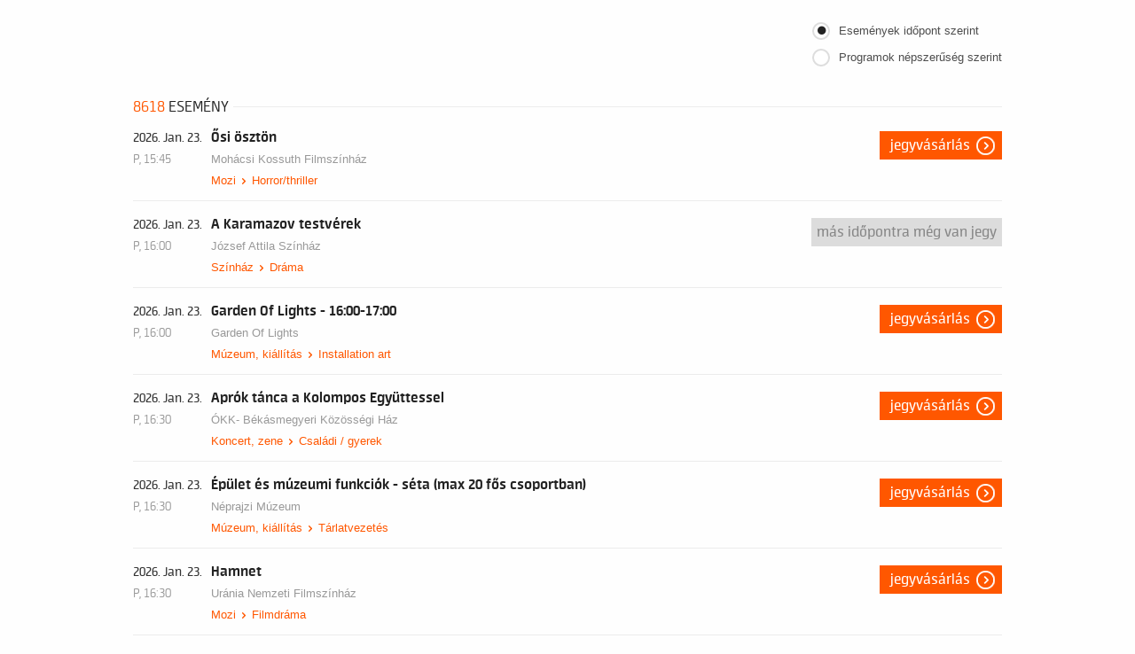

--- FILE ---
content_type: text/html; charset=UTF-8
request_url: https://jegyekitt.jegy.hu/ticketsearch/15
body_size: 91722
content:
<!DOCTYPE html>
<html class="no-js" lang="hu">
	<head>
		<meta charset="utf-8" />
		<meta name="viewport" content="width=device-width, initial-scale=1, maximum-scale=1" />
		<title>Jegy.hu | Eseménykereső</title>
		<link rel="canonical" href="https://www.jegy.hu/ticketsearch/15" />
		<link rel="icon" href="/resources/images/favicons/favicon_jegy.ico">
		<meta name="robots" content="noindex" />

		<meta name="keywords" content="Eseménykereső, Ősi ösztön, A Karamazov testvérek, Garden Of Lights - 16:00-17:00, Aprók tánca a Kolompos Együttessel, Épület és múzeumi funkciók - séta (max 20 fős csoportban), Hamnet, Jegy, Jegyvásárlás, label_theatre_ticket, label_concert_ticket, Színház, program_subtype_koncert, Fesztivál, label_buy_tickets_online, interface_lang_boxoffice" />

		<meta name="description" content="A jegy.hu-n színházi előadásokra, koncertekre, fesztiválokra, sporteseményekre vásárolhat jegyet online, bankkártyával. Színházjegy, koncertjegy, zene, fesztivál," />

		
		<meta property="og:title" content="Jegy.hu - Eseménykereső" />

		<meta property="og:type" content="website" />

		<meta property="og:site_name" content="Jegy.hu" />

		<meta property="og:image" content="https://jegyekitt.jegy.hu/resources/img/jegyhu_logo_square_300.jpg" />

		<meta property="og:url" content="https://jegyekitt.jegy.hu/ticketsearch" />

		<meta property="og:description" content="A jegy.hu-n színházi előadásokra, koncertekre, fesztiválokra, sporteseményekre vásárolhat jegyet online, bankkártyával. Színházjegy, koncertjegy, zene, fesztivál, jegyvásárlás." />

		<meta property="fb:app_id" content="1395777897332432" />

		<meta property="fb:admins" content="100002471935814" />

		<link rel="stylesheet" href="/resources/css/fonts/fontkit.css?v=1768561144" />
		<link rel="stylesheet" href="/resources/css/app.css?v=1768561144" />
		<link rel="stylesheet" href="/resources/js/libs/jquery.qtip/jquery.qtip.min.css?v=1768561144" />
		
<link rel="stylesheet" href="/resources/css/fonts/font-awesome.min.css?v=1768561144" type="text/css" media="screen" />

<link rel="stylesheet" href="/resources/js/libs/chosen/chosen.min.css?v=1768561144" type="text/css" media="screen" />

		<style type="text/css" media="screen">
<!--

-->
</style>
		<script type="text/javascript">
	
</script>
		<script src="/resources/js/vendor/custom.modernizr.js?v=1768561144"></script>
		<script src="/resources/js/jquery-2.2.4.min.js?v=1768561144"></script>
		<script src="/resources/js/mylibs/common.js?v=1768561144"></script>
		<script src="/resources/js/libs/jquery.qtip/jquery.qtip.min.js?v=1768561144"></script>
		<script src="/resources/js/libs/jquery.number.min.js?v=1768561144"></script>
		




<script type="application/ld+json">
						{
						"@context": "https://schema.org",
						"@type": "BreadcrumbList",
						"itemListElement": [{
				"@type": "ListItem",
				"position": 1,
				"item":
				{
				"@id": "#",
				"name": "Eseménykereső"
				}
			}]
			}
			</script>


	</head>
	<body class="">
		
		<div class="jegyhu_main container">
			
			
			
<div class="">
	

	<div class="row">
		<div class="large-12 columns group siteTitle">
											</div>
	</div>
	<div class="row">
		<aside id="contentLeft" class="large-12 columns">
			<a href="#" class="button expand" id="filterToggle">Szűrés</a>
			<div class="filterHolder" data-search-controller="ticketsearch">
				<div class="row">
	<div class="large-12 columns">
		<form action="" id="send_search">
												
			<div class="row" id="tags-container">
				<div class="large-12 columns">
									</div>
			</div>

			<div class="row">
								<div class="large-6 columns">
					<ul>
																																			</ul>
				</div>
				<div class="large-6 columns radiolist2">
											<ul id="viewstyle">
							<li>
								<input type="radio" id="events_view" name="programs_view" value="0" class="radio-custom" checked="checked" />
								<label for="events_view" class="radio-custom-label noMargin">Események időpont szerint</label>
							</li>
							<li>
								<input type="radio" id="programs_view" name="programs_view" value="0" class="radio-custom" />
								<label for="programs_view" class="radio-custom-label">Programok népszerűség szerint</label>
							</li>
						</ul>
									</div>
			</div>

		</form>
	</div>
</div>

<script type="text/javascript">
var filter_categories = [];
var filter_subcategories = [];
var filter_cities = [];
var filter_venues = [];
var filter_venue_id = 0;
var filter_date_from = '';
var filter_date_to = '';
var filter_foreigners = false;
var filter_available = false;
var filter_discounted = false;
var default_filter = '';
var is_children = false;
var children_url_name = 'gyerek';
var base_url = '/ticketsearch';
var all_categories = {"1":{"id":1,"name":"Sz\u00ednh\u00e1z","name_url":"szinhaz","cnt":4691,"cnt_s4":4691,"cnt_s5":0,"systemtype":"4","lastmod":"48079053","lastmod_s4":"48079053","lastmod_s5":null},"2":{"id":2,"name":"Mozi","name_url":"mozi","cnt":260,"cnt_s4":260,"cnt_s5":0,"systemtype":"4","lastmod":"48079054","lastmod_s4":"48079054","lastmod_s5":null},"3":{"id":3,"name":"Koncert, zene","name_url":"koncert-zene","cnt":1440,"cnt_s4":1440,"cnt_s5":0,"systemtype":"4","lastmod":"48079055","lastmod_s4":"48079055","lastmod_s5":null},"4":{"id":4,"name":"Fesztiv\u00e1l","name_url":"fesztival","cnt":22,"cnt_s4":22,"cnt_s5":0,"systemtype":"4","lastmod":"48079056","lastmod_s4":"48079056","lastmod_s5":null},"5":{"id":5,"name":"Sport","name_url":"sport","cnt":13,"cnt_s4":13,"cnt_s5":0,"systemtype":"4","lastmod":"48079057","lastmod_s4":"48079057","lastmod_s5":null},"6":{"id":6,"name":"M\u00fazeum, ki\u00e1ll\u00edt\u00e1s","name_url":"muzeum-kiallitas","cnt":1017,"cnt_s4":1017,"cnt_s5":0,"systemtype":"4","lastmod":"48079058","lastmod_s4":"48079058","lastmod_s5":null},"7":{"id":7,"name":"Cirkusz","name_url":"cirkusz","cnt":58,"cnt_s4":58,"cnt_s5":0,"systemtype":"4","lastmod":"48079059","lastmod_s4":"48079059","lastmod_s5":null},"8":{"id":8,"name":"Show","name_url":"show","cnt":43,"cnt_s4":43,"cnt_s5":0,"systemtype":"4","lastmod":"48079060","lastmod_s4":"48079060","lastmod_s5":null},"9":{"id":9,"name":"T\u00e1rsm\u0171v\u00e9szeti vet\u00edt\u00e9s","name_url":"tarsmuveszeti-vetites","cnt":7,"cnt_s4":7,"cnt_s5":0,"systemtype":"4","lastmod":"48079061","lastmod_s4":"48079061","lastmod_s5":null},"10":{"id":10,"name":"Egy\u00e9b","name_url":"egyeb","cnt":789,"cnt_s4":789,"cnt_s5":0,"systemtype":"4","lastmod":"48079062","lastmod_s4":"48079062","lastmod_s5":null},"11":{"id":11,"name":"\u00c9lm\u00e9nyprogram","name_url":"elmenyprogram","cnt":239,"cnt_s4":239,"cnt_s5":0,"systemtype":"4","lastmod":"78369421","lastmod_s4":"78369421","lastmod_s5":null},"12":{"id":12,"name":"Term\u00e9k","name_url":"termek","cnt":23,"cnt_s4":23,"cnt_s5":0,"systemtype":"4","lastmod":"206009577","lastmod_s4":"206009577","lastmod_s5":null},"13":{"id":13,"name":"Szerv\u00edzd\u00edj","name_url":"szervizdij","cnt":0,"cnt_s4":0,"cnt_s5":0,"systemtype":"4","lastmod":"684059799","lastmod_s4":"684059799","lastmod_s5":null}};
var all_subcategories = {"1":{"id":1,"parent_id":1,"name":"V\u00edgj\u00e1t\u00e9k","name_url":"vigjatek","cnt":736,"cnt_s4":736,"cnt_s5":0,"systemtype":"4","lastmod":"292753188","lastmod_s4":"292753188","lastmod_s5":null},"2":{"id":2,"parent_id":1,"name":"Klasszikus sz\u00ednm\u0171","name_url":"klasszikus-szinmu","cnt":112,"cnt_s4":112,"cnt_s5":0,"systemtype":"4","lastmod":"292753189","lastmod_s4":"292753189","lastmod_s5":null},"3":{"id":3,"parent_id":1,"name":"Opera \/ Operett","name_url":"opera-operett","cnt":165,"cnt_s4":165,"cnt_s5":0,"systemtype":"4","lastmod":"292753190","lastmod_s4":"292753190","lastmod_s5":null},"4":{"id":4,"parent_id":1,"name":"Musical","name_url":"musical","cnt":433,"cnt_s4":433,"cnt_s5":0,"systemtype":"4","lastmod":"292753191","lastmod_s4":"292753191","lastmod_s5":null},"5":{"id":5,"parent_id":1,"name":"Balett \/ T\u00e1nc","name_url":"balett-tanc","cnt":288,"cnt_s4":288,"cnt_s5":0,"systemtype":"4","lastmod":"292753192","lastmod_s4":"292753192","lastmod_s5":null},"6":{"id":6,"parent_id":1,"name":"Mesej\u00e1t\u00e9k \/ B\u00e1bj\u00e1t\u00e9k","name_url":"mesejatek","cnt":333,"cnt_s4":333,"cnt_s5":0,"systemtype":"4","lastmod":"566192512","lastmod_s4":"566192512","lastmod_s5":null},"7":{"id":7,"parent_id":1,"name":"El\u0151ad\u00f3i est","name_url":"eloadoi-est","cnt":107,"cnt_s4":107,"cnt_s5":0,"systemtype":"4","lastmod":"292753194","lastmod_s4":"292753194","lastmod_s5":null},"39":{"id":39,"parent_id":1,"name":"Kort\u00e1rs sz\u00ednmu","name_url":"kortars-szinmu","cnt":268,"cnt_s4":268,"cnt_s5":0,"systemtype":"4","lastmod":"292753223","lastmod_s4":"292753223","lastmod_s5":null},"40":{"id":40,"parent_id":1,"name":"Dr\u00e1ma","name_url":"drama","cnt":214,"cnt_s4":214,"cnt_s5":0,"systemtype":"4","lastmod":"292753224","lastmod_s4":"292753224","lastmod_s5":null},"41":{"id":41,"parent_id":1,"name":"Mozg\u00e1ssz\u00ednh\u00e1z","name_url":"mozgasszinhaz","cnt":16,"cnt_s4":16,"cnt_s5":0,"systemtype":"4","lastmod":"292753225","lastmod_s4":"292753225","lastmod_s5":null},"42":{"id":42,"parent_id":1,"name":"Egy\u00e9b","name_url":"egyeb","cnt":1145,"cnt_s4":1145,"cnt_s5":0,"systemtype":"4","lastmod":"292753226","lastmod_s4":"292753226","lastmod_s5":null},"166":{"id":166,"parent_id":1,"name":"Pr\u00f3za","name_url":"proza","cnt":70,"cnt_s4":70,"cnt_s5":0,"systemtype":"4","lastmod":"292753321","lastmod_s4":"292753321","lastmod_s5":null},"194":{"id":194,"parent_id":1,"name":"N\u00e9pt\u00e1nc","name_url":"neptanc","cnt":23,"cnt_s4":23,"cnt_s5":0,"systemtype":"4","lastmod":"292753349","lastmod_s4":"292753349","lastmod_s5":null},"198":{"id":198,"parent_id":1,"name":"\u00dajc\u00edrkusz","name_url":"ujcirkusz","cnt":16,"cnt_s4":16,"cnt_s5":0,"systemtype":"4","lastmod":"659008756","lastmod_s4":"659008756","lastmod_s5":null},"209":{"id":209,"parent_id":1,"name":"Irodalom","name_url":"irodalom","cnt":16,"cnt_s4":16,"cnt_s5":0,"systemtype":"4","lastmod":"722925454","lastmod_s4":"722925454","lastmod_s5":null},"210":{"id":210,"parent_id":1,"name":"Zen\u00e9s sz\u00ednm\u0171","name_url":"zenes-szinmu","cnt":170,"cnt_s4":170,"cnt_s5":0,"systemtype":"4","lastmod":"722925455","lastmod_s4":"722925455","lastmod_s5":null},"212":{"id":212,"parent_id":1,"name":"Vitasz\u00ednh\u00e1z","name_url":"vitaszinhaz","cnt":11,"cnt_s4":11,"cnt_s5":0,"systemtype":"4","lastmod":"722925456","lastmod_s4":"722925456","lastmod_s5":null},"213":{"id":213,"parent_id":1,"name":"Sz\u00ednh\u00e1zi nevel\u00e9si el\u0151ad\u00e1s","name_url":"szinhazi-nevelesi-eloadas","cnt":25,"cnt_s4":25,"cnt_s5":0,"systemtype":"4","lastmod":"722925457","lastmod_s4":"722925457","lastmod_s5":null},"214":{"id":214,"parent_id":1,"name":"Tantermi el\u0151ad\u00e1s","name_url":"tantermi-eloadas","cnt":21,"cnt_s4":21,"cnt_s5":0,"systemtype":"4","lastmod":"722925458","lastmod_s4":"722925458","lastmod_s5":null},"215":{"id":215,"parent_id":1,"name":"B\u00e1bj\u00e1t\u00e9k","name_url":"babjatek","cnt":259,"cnt_s4":259,"cnt_s5":0,"systemtype":"4","lastmod":"722925459","lastmod_s4":"722925459","lastmod_s5":null},"216":{"id":216,"parent_id":1,"name":"Boh\u00f3zat","name_url":"bohozat","cnt":39,"cnt_s4":39,"cnt_s5":0,"systemtype":"4","lastmod":"722925460","lastmod_s4":"722925460","lastmod_s5":null},"217":{"id":217,"parent_id":1,"name":"Kort\u00e1rs dr\u00e1ma","name_url":"kortars-drama","cnt":102,"cnt_s4":102,"cnt_s5":0,"systemtype":"4","lastmod":"722925461","lastmod_s4":"722925461","lastmod_s5":null},"218":{"id":218,"parent_id":1,"name":"V\u00edgopera","name_url":"vigopera","cnt":6,"cnt_s4":6,"cnt_s5":0,"systemtype":"4","lastmod":"722925462","lastmod_s4":"722925462","lastmod_s5":null},"219":{"id":219,"parent_id":1,"name":"Ifj\u00fas\u00e1gi sz\u00ednm\u0171","name_url":"ifjusagi-szinmu","cnt":19,"cnt_s4":19,"cnt_s5":0,"systemtype":"4","lastmod":"722925463","lastmod_s4":"722925463","lastmod_s5":null},"221":{"id":221,"parent_id":1,"name":"Fekete kom\u00e9dia","name_url":"fekete-komedia","cnt":13,"cnt_s4":13,"cnt_s5":0,"systemtype":"4","lastmod":"722925464","lastmod_s4":"722925464","lastmod_s5":null},"222":{"id":222,"parent_id":1,"name":"Krimi","name_url":"krimi","cnt":32,"cnt_s4":32,"cnt_s5":0,"systemtype":"4","lastmod":"722925465","lastmod_s4":"722925465","lastmod_s5":null},"223":{"id":223,"parent_id":1,"name":"Sz\u00ednm\u0171","name_url":"szinmu","cnt":31,"cnt_s4":31,"cnt_s5":0,"systemtype":"4","lastmod":"722925448","lastmod_s4":"722925448","lastmod_s5":null},"224":{"id":224,"parent_id":1,"name":"Tragikom\u00e9dia","name_url":"tragikomedia","cnt":2,"cnt_s4":2,"cnt_s5":0,"systemtype":"4","lastmod":"722925449","lastmod_s4":"722925449","lastmod_s5":null},"225":{"id":225,"parent_id":1,"name":"Zen\u00e9s mesej\u00e1t\u00e9k","name_url":"zenes-mesejatek","cnt":17,"cnt_s4":17,"cnt_s5":0,"systemtype":"4","lastmod":"722925450","lastmod_s4":"722925450","lastmod_s5":null},"8":{"id":8,"parent_id":2,"name":"Filmdr\u00e1ma","name_url":"filmdrama","cnt":47,"cnt_s4":47,"cnt_s5":0,"systemtype":"4","lastmod":"292753195","lastmod_s4":"292753195","lastmod_s5":null},"9":{"id":9,"parent_id":2,"name":"V\u00edgj\u00e1t\u00e9k","name_url":"vigjatek","cnt":37,"cnt_s4":37,"cnt_s5":0,"systemtype":"4","lastmod":"292753196","lastmod_s4":"292753196","lastmod_s5":null},"10":{"id":10,"parent_id":2,"name":"Anim\u00e1ci\u00f3s film","name_url":"animacios-film","cnt":12,"cnt_s4":12,"cnt_s5":0,"systemtype":"4","lastmod":"292753197","lastmod_s4":"292753197","lastmod_s5":null},"11":{"id":11,"parent_id":2,"name":"Kalandfilm","name_url":"kalandfilm","cnt":0,"cnt_s4":0,"cnt_s5":0,"systemtype":"4","lastmod":"292753198","lastmod_s4":"292753198","lastmod_s5":null},"12":{"id":12,"parent_id":2,"name":"J\u00e1t\u00e9kfilm","name_url":"jatekfilm","cnt":12,"cnt_s4":12,"cnt_s5":0,"systemtype":"4","lastmod":"292753199","lastmod_s4":"292753199","lastmod_s5":null},"13":{"id":13,"parent_id":2,"name":"Akci\u00f3film","name_url":"akciofilm","cnt":9,"cnt_s4":9,"cnt_s5":0,"systemtype":"4","lastmod":"292753200","lastmod_s4":"292753200","lastmod_s5":null},"14":{"id":14,"parent_id":2,"name":"Fantasy","name_url":"fantasy","cnt":0,"cnt_s4":0,"cnt_s5":0,"systemtype":"4","lastmod":"292753201","lastmod_s4":"292753201","lastmod_s5":null},"15":{"id":15,"parent_id":2,"name":"Dokumentumfilm","name_url":"dokumentumfilm","cnt":25,"cnt_s4":25,"cnt_s5":0,"systemtype":"4","lastmod":"292753202","lastmod_s4":"292753202","lastmod_s5":null},"16":{"id":16,"parent_id":2,"name":"Rajzfilm","name_url":"rajzfilm","cnt":0,"cnt_s4":0,"cnt_s5":0,"systemtype":"4","lastmod":"292753203","lastmod_s4":"292753203","lastmod_s5":null},"17":{"id":17,"parent_id":2,"name":"Mesefilm","name_url":"mesefilm","cnt":0,"cnt_s4":0,"cnt_s5":0,"systemtype":"4","lastmod":"292753204","lastmod_s4":"292753204","lastmod_s5":null},"18":{"id":18,"parent_id":2,"name":"Horror\/thriller","name_url":"horrorthriller","cnt":18,"cnt_s4":18,"cnt_s5":0,"systemtype":"4","lastmod":"292753205","lastmod_s4":"292753205","lastmod_s5":null},"116":{"id":116,"parent_id":2,"name":"Term\u00e9szetfilm","name_url":"termeszetfilm","cnt":0,"cnt_s4":0,"cnt_s5":0,"systemtype":"4","lastmod":"292753278","lastmod_s4":"292753278","lastmod_s5":null},"117":{"id":117,"parent_id":2,"name":"Musical\/T\u00e1nc","name_url":"musicaltanc","cnt":6,"cnt_s4":6,"cnt_s5":0,"systemtype":"4","lastmod":"292753279","lastmod_s4":"292753279","lastmod_s5":null},"119":{"id":119,"parent_id":2,"name":"Romantikus","name_url":"romantikus","cnt":11,"cnt_s4":11,"cnt_s5":0,"systemtype":"4","lastmod":"292753281","lastmod_s4":"292753281","lastmod_s5":null},"120":{"id":120,"parent_id":2,"name":"Western","name_url":"western","cnt":0,"cnt_s4":0,"cnt_s5":0,"systemtype":"4","lastmod":"292753282","lastmod_s4":"292753282","lastmod_s5":null},"129":{"id":129,"parent_id":2,"name":"Krimi","name_url":"krimi","cnt":4,"cnt_s4":4,"cnt_s5":0,"systemtype":"4","lastmod":"292753290","lastmod_s4":"292753290","lastmod_s5":null},"140":{"id":140,"parent_id":2,"name":"Egy\u00e9b","name_url":"egyeb","cnt":44,"cnt_s4":44,"cnt_s5":0,"systemtype":"4","lastmod":"292753301","lastmod_s4":"292753301","lastmod_s5":null},"150":{"id":150,"parent_id":2,"name":"Mozi gyerekeknek","name_url":"mozi-gyerekeknek","cnt":1,"cnt_s4":1,"cnt_s5":0,"systemtype":"4","lastmod":"292753311","lastmod_s4":"292753311","lastmod_s5":null},"208":{"id":208,"parent_id":2,"name":"T\u00e1rsm\u0171v\u00e9szeti vet\u00edt\u00e9s","name_url":"tarsmuveszeti-vetites","cnt":34,"cnt_s4":34,"cnt_s5":0,"systemtype":"4","lastmod":"379461426","lastmod_s4":"379461426","lastmod_s5":null},"19":{"id":19,"parent_id":3,"name":"Klasszikus zene","name_url":"klasszikus-zene","cnt":559,"cnt_s4":559,"cnt_s5":0,"systemtype":"4","lastmod":"292753206","lastmod_s4":"292753206","lastmod_s5":null},"20":{"id":20,"parent_id":3,"name":"Opera \/ Operett","name_url":"opera-operett","cnt":70,"cnt_s4":70,"cnt_s5":0,"systemtype":"4","lastmod":"292753207","lastmod_s4":"292753207","lastmod_s5":null},"21":{"id":21,"parent_id":3,"name":"Jazz \/ Blues","name_url":"jazz-blues","cnt":98,"cnt_s4":98,"cnt_s5":0,"systemtype":"4","lastmod":"292753208","lastmod_s4":"292753208","lastmod_s5":null},"22":{"id":22,"parent_id":3,"name":"Vil\u00e1gzene","name_url":"vilagzene","cnt":96,"cnt_s4":96,"cnt_s5":0,"systemtype":"4","lastmod":"292753209","lastmod_s4":"292753209","lastmod_s5":null},"23":{"id":23,"parent_id":3,"name":"N\u00e9pzene","name_url":"nepzene","cnt":69,"cnt_s4":69,"cnt_s5":0,"systemtype":"4","lastmod":"292753210","lastmod_s4":"292753210","lastmod_s5":null},"24":{"id":24,"parent_id":3,"name":"Rock \/ Pop","name_url":"rock-pop","cnt":111,"cnt_s4":111,"cnt_s5":0,"systemtype":"4","lastmod":"292753211","lastmod_s4":"292753211","lastmod_s5":null},"25":{"id":25,"parent_id":3,"name":"Hip-hop \/ Rap","name_url":"hip-hop-rap","cnt":0,"cnt_s4":0,"cnt_s5":0,"systemtype":"4","lastmod":"292753212","lastmod_s4":"292753212","lastmod_s5":null},"26":{"id":26,"parent_id":3,"name":"Alternat\u00edv \/ Elektro","name_url":"alternativ-elektro","cnt":0,"cnt_s4":0,"cnt_s5":0,"systemtype":"4","lastmod":"292753213","lastmod_s4":"292753213","lastmod_s5":null},"27":{"id":27,"parent_id":3,"name":"Egy\u00e9b zene","name_url":"egyeb-zene","cnt":68,"cnt_s4":68,"cnt_s5":0,"systemtype":"4","lastmod":"292753214","lastmod_s4":"292753214","lastmod_s5":null},"51":{"id":51,"parent_id":3,"name":"Club\/DJ","name_url":"clubdj","cnt":5,"cnt_s4":5,"cnt_s5":0,"systemtype":"4","lastmod":"292753231","lastmod_s4":"292753231","lastmod_s5":null},"52":{"id":52,"parent_id":3,"name":"Funk\/Blues\/R&B","name_url":"funkbluesrb","cnt":2,"cnt_s4":2,"cnt_s5":0,"systemtype":"4","lastmod":"292753232","lastmod_s4":"292753232","lastmod_s5":null},"53":{"id":53,"parent_id":3,"name":"Gospel\/K\u00f3rus","name_url":"gospelkorus","cnt":3,"cnt_s4":3,"cnt_s5":0,"systemtype":"4","lastmod":"292753233","lastmod_s4":"292753233","lastmod_s5":null},"54":{"id":54,"parent_id":3,"name":"Dance floor","name_url":"dance-floor","cnt":0,"cnt_s4":0,"cnt_s5":0,"systemtype":"4","lastmod":"292753234","lastmod_s4":"292753234","lastmod_s5":null},"118":{"id":118,"parent_id":3,"name":"Csal\u00e1di \/ gyerek","name_url":"csaladi-gyerek","cnt":269,"cnt_s4":269,"cnt_s5":0,"systemtype":"4","lastmod":"292753280","lastmod_s4":"292753280","lastmod_s5":null},"197":{"id":197,"parent_id":3,"name":"K\u00f6nny\u0171zene","name_url":"konnyuzene","cnt":90,"cnt_s4":90,"cnt_s5":0,"systemtype":"4","lastmod":"292753352","lastmod_s4":"292753352","lastmod_s5":null},"28":{"id":28,"parent_id":4,"name":"Sz\u00ednh\u00e1z","name_url":"szinhaz","cnt":5,"cnt_s4":5,"cnt_s5":0,"systemtype":"4","lastmod":"292753215","lastmod_s4":"292753215","lastmod_s5":null},"29":{"id":29,"parent_id":4,"name":"Koncert","name_url":"koncert","cnt":3,"cnt_s4":3,"cnt_s5":0,"systemtype":"4","lastmod":"292753216","lastmod_s4":"292753216","lastmod_s5":null},"43":{"id":43,"parent_id":4,"name":"\u00d6sszmuv\u00e9szeti projekt","name_url":"osszmuveszeti-projekt","cnt":9,"cnt_s4":9,"cnt_s5":0,"systemtype":"4","lastmod":"292753227","lastmod_s4":"292753227","lastmod_s5":null},"45":{"id":45,"parent_id":4,"name":"Film","name_url":"film","cnt":0,"cnt_s4":0,"cnt_s5":0,"systemtype":"4","lastmod":"292753228","lastmod_s4":"292753228","lastmod_s5":null},"122":{"id":122,"parent_id":4,"name":"Gasztron\u00f3mia","name_url":"gasztronomia","cnt":5,"cnt_s4":5,"cnt_s5":0,"systemtype":"4","lastmod":"292753283","lastmod_s4":"292753283","lastmod_s5":null},"123":{"id":123,"parent_id":4,"name":"K\u00f6nyv, \u00edr\u00f3i","name_url":"konyv-iroi","cnt":0,"cnt_s4":0,"cnt_s5":0,"systemtype":"4","lastmod":"292753284","lastmod_s4":"292753284","lastmod_s5":null},"151":{"id":151,"parent_id":4,"name":"Fesztiv\u00e1l gyerekeknek","name_url":"fesztival-gyerekeknek","cnt":0,"cnt_s4":0,"cnt_s5":0,"systemtype":"4","lastmod":"292753312","lastmod_s4":"292753312","lastmod_s5":null},"32":{"id":32,"parent_id":5,"name":"Kos\u00e1rlabda","name_url":"kosarlabda","cnt":6,"cnt_s4":6,"cnt_s5":0,"systemtype":"4","lastmod":"292753217","lastmod_s4":"292753217","lastmod_s5":null},"33":{"id":33,"parent_id":5,"name":"Tenisz","name_url":"tenisz","cnt":0,"cnt_s4":0,"cnt_s5":0,"systemtype":"4","lastmod":"292753218","lastmod_s4":"292753218","lastmod_s5":null},"35":{"id":35,"parent_id":5,"name":"Boksz","name_url":"boksz","cnt":0,"cnt_s4":0,"cnt_s5":0,"systemtype":"4","lastmod":"292753219","lastmod_s4":"292753219","lastmod_s5":null},"36":{"id":36,"parent_id":5,"name":"Vizilabda","name_url":"vizilabda","cnt":0,"cnt_s4":0,"cnt_s5":0,"systemtype":"4","lastmod":"292753220","lastmod_s4":"292753220","lastmod_s5":null},"37":{"id":37,"parent_id":5,"name":"J\u00e9gkorong","name_url":"jegkorong","cnt":0,"cnt_s4":0,"cnt_s5":0,"systemtype":"4","lastmod":"292753221","lastmod_s4":"292753221","lastmod_s5":null},"38":{"id":38,"parent_id":5,"name":"Motorsport","name_url":"motorsport","cnt":0,"cnt_s4":0,"cnt_s5":0,"systemtype":"4","lastmod":"292753222","lastmod_s4":"292753222","lastmod_s5":null},"50":{"id":50,"parent_id":5,"name":"Egy\u00e9b","name_url":"egyeb","cnt":0,"cnt_s4":0,"cnt_s5":0,"systemtype":"4","lastmod":"292753230","lastmod_s4":"292753230","lastmod_s5":null},"57":{"id":57,"parent_id":5,"name":"Golf","name_url":"golf","cnt":2,"cnt_s4":2,"cnt_s5":0,"systemtype":"4","lastmod":"292753235","lastmod_s4":"292753235","lastmod_s5":null},"71":{"id":71,"parent_id":5,"name":"Asztali tenisz","name_url":"asztali-tenisz","cnt":0,"cnt_s4":0,"cnt_s5":0,"systemtype":"4","lastmod":"292753246","lastmod_s4":"292753246","lastmod_s5":null},"72":{"id":72,"parent_id":5,"name":"Fut\u00e1s, Atl\u00e9tika","name_url":"futas-atletika","cnt":0,"cnt_s4":0,"cnt_s5":0,"systemtype":"4","lastmod":"292753247","lastmod_s4":"292753247","lastmod_s5":null},"73":{"id":73,"parent_id":5,"name":"\u00dct\u0151s sportok","name_url":"utos-sportok","cnt":0,"cnt_s4":0,"cnt_s5":0,"systemtype":"4","lastmod":"292753248","lastmod_s4":"292753248","lastmod_s5":null},"74":{"id":74,"parent_id":5,"name":"Ker\u00e9kp\u00e1r","name_url":"kerekpar","cnt":1,"cnt_s4":1,"cnt_s5":0,"systemtype":"4","lastmod":"292753249","lastmod_s4":"292753249","lastmod_s5":null},"75":{"id":75,"parent_id":5,"name":"Futball","name_url":"futball","cnt":1,"cnt_s4":1,"cnt_s5":0,"systemtype":"4","lastmod":"292753250","lastmod_s4":"292753250","lastmod_s5":null},"76":{"id":76,"parent_id":5,"name":"Torna\/Aerobik","name_url":"tornaaerobik","cnt":3,"cnt_s4":3,"cnt_s5":0,"systemtype":"4","lastmod":"292753251","lastmod_s4":"292753251","lastmod_s5":null},"77":{"id":77,"parent_id":5,"name":"K\u00e9zilabda","name_url":"kezilabda","cnt":0,"cnt_s4":0,"cnt_s5":0,"systemtype":"4","lastmod":"292753252","lastmod_s4":"292753252","lastmod_s5":null},"78":{"id":78,"parent_id":5,"name":"Korcsoly\u00e1z\u00e1s","name_url":"korcsolyazas","cnt":0,"cnt_s4":0,"cnt_s5":0,"systemtype":"4","lastmod":"292753253","lastmod_s4":"292753253","lastmod_s5":null},"79":{"id":79,"parent_id":5,"name":"Harcm\u0171v\u00e9szet","name_url":"harcmuveszet","cnt":0,"cnt_s4":0,"cnt_s5":0,"systemtype":"4","lastmod":"292753254","lastmod_s4":"292753254","lastmod_s5":null},"80":{"id":80,"parent_id":5,"name":"Lovagl\u00e1s","name_url":"lovaglas","cnt":0,"cnt_s4":0,"cnt_s5":0,"systemtype":"4","lastmod":"292753255","lastmod_s4":"292753255","lastmod_s5":null},"81":{"id":81,"parent_id":5,"name":"\u00dasz\u00e1s","name_url":"uszas","cnt":0,"cnt_s4":0,"cnt_s5":0,"systemtype":"4","lastmod":"292753256","lastmod_s4":"292753256","lastmod_s5":null},"82":{"id":82,"parent_id":5,"name":"Cs\u00f3nak\u00e1z\u00e1s\/Vitorl\u00e1z\u00e1s","name_url":"csonakazasvitorlazas","cnt":0,"cnt_s4":0,"cnt_s5":0,"systemtype":"4","lastmod":"292753257","lastmod_s4":"292753257","lastmod_s5":null},"83":{"id":83,"parent_id":5,"name":"T\u00far\u00e1z\u00e1s\/Nordic walking","name_url":"turazasnordic-walking","cnt":0,"cnt_s4":0,"cnt_s5":0,"systemtype":"4","lastmod":"292753258","lastmod_s4":"292753258","lastmod_s5":null},"84":{"id":84,"parent_id":5,"name":"T\u00e1nc","name_url":"tanc","cnt":0,"cnt_s4":0,"cnt_s5":0,"systemtype":"4","lastmod":"292753259","lastmod_s4":"292753259","lastmod_s5":null},"85":{"id":85,"parent_id":5,"name":"Fitness\/S\u00falyemel\u00e9s","name_url":"fitnesssulyemeles","cnt":0,"cnt_s4":0,"cnt_s5":0,"systemtype":"4","lastmod":"292753260","lastmod_s4":"292753260","lastmod_s5":null},"86":{"id":86,"parent_id":5,"name":"G\u00f6rdeszka\/G\u00f6rkorcsolya","name_url":"gordeszkagorkorcsolya","cnt":0,"cnt_s4":0,"cnt_s5":0,"systemtype":"4","lastmod":"292753261","lastmod_s4":"292753261","lastmod_s5":null},"87":{"id":87,"parent_id":5,"name":"L\u00f6v\u00e9szet","name_url":"loveszet","cnt":0,"cnt_s4":0,"cnt_s5":0,"systemtype":"4","lastmod":"292753262","lastmod_s4":"292753262","lastmod_s5":null},"88":{"id":88,"parent_id":5,"name":"Egy\u00e9b labdaj\u00e1t\u00e9kok","name_url":"egyeb-labdajatekok","cnt":0,"cnt_s4":0,"cnt_s5":0,"systemtype":"4","lastmod":"292753263","lastmod_s4":"292753263","lastmod_s5":null},"124":{"id":124,"parent_id":5,"name":"Baseball","name_url":"baseball","cnt":0,"cnt_s4":0,"cnt_s5":0,"systemtype":"4","lastmod":"292753285","lastmod_s4":"292753285","lastmod_s5":null},"125":{"id":125,"parent_id":5,"name":"T\u00e9li sportok","name_url":"teli-sportok","cnt":0,"cnt_s4":0,"cnt_s5":0,"systemtype":"4","lastmod":"292753286","lastmod_s4":"292753286","lastmod_s5":null},"133":{"id":133,"parent_id":5,"name":"Egy\u00e9b vizisport","name_url":"egyeb-vizisport","cnt":0,"cnt_s4":0,"cnt_s5":0,"systemtype":"4","lastmod":"292753294","lastmod_s4":"292753294","lastmod_s5":null},"143":{"id":143,"parent_id":5,"name":"Sport gyerekeknek","name_url":"sport-gyerekeknek","cnt":0,"cnt_s4":0,"cnt_s5":0,"systemtype":"4","lastmod":"292753304","lastmod_s4":"292753304","lastmod_s5":null},"195":{"id":195,"parent_id":5,"name":"B\u00edrk\u00f3z\u00e1s","name_url":"birkozas","cnt":0,"cnt_s4":0,"cnt_s5":0,"systemtype":"4","lastmod":"292753350","lastmod_s4":"292753350","lastmod_s5":null},"199":{"id":199,"parent_id":5,"name":"\u00d6ttusa","name_url":"ottusa","cnt":0,"cnt_s4":0,"cnt_s5":0,"systemtype":"4","lastmod":"292753354","lastmod_s4":"292753354","lastmod_s5":null},"211":{"id":211,"parent_id":5,"name":"Judo","name_url":"judo","cnt":0,"cnt_s4":0,"cnt_s5":0,"systemtype":"4","lastmod":"722925466","lastmod_s4":"722925466","lastmod_s5":null},"60":{"id":60,"parent_id":6,"name":"Egy\u00e9b","name_url":"egyeb","cnt":6,"cnt_s4":6,"cnt_s5":0,"systemtype":"4","lastmod":"292753236","lastmod_s4":"292753236","lastmod_s5":null},"61":{"id":61,"parent_id":6,"name":"\u00c9p\u00edt\u00e9szet","name_url":"epiteszet","cnt":0,"cnt_s4":0,"cnt_s5":0,"systemtype":"4","lastmod":"292753237","lastmod_s4":"292753237","lastmod_s5":null},"62":{"id":62,"parent_id":6,"name":"Sz\u00e9pm\u0171v\u00e9szet","name_url":"szepmuveszet","cnt":0,"cnt_s4":0,"cnt_s5":0,"systemtype":"4","lastmod":"292753238","lastmod_s4":"292753238","lastmod_s5":null},"63":{"id":63,"parent_id":6,"name":"Fot\u00f3","name_url":"foto","cnt":0,"cnt_s4":0,"cnt_s5":0,"systemtype":"4","lastmod":"292753239","lastmod_s4":"292753239","lastmod_s5":null},"64":{"id":64,"parent_id":6,"name":"T\u00f6rt\u00e9nelmi","name_url":"tortenelmi","cnt":15,"cnt_s4":15,"cnt_s5":0,"systemtype":"4","lastmod":"292753240","lastmod_s4":"292753240","lastmod_s5":null},"65":{"id":65,"parent_id":6,"name":"Installation art","name_url":"installation-art","cnt":117,"cnt_s4":117,"cnt_s5":0,"systemtype":"4","lastmod":"292753241","lastmod_s4":"292753241","lastmod_s5":null},"66":{"id":66,"parent_id":6,"name":"Szobor","name_url":"szobor","cnt":0,"cnt_s4":0,"cnt_s5":0,"systemtype":"4","lastmod":"292753242","lastmod_s4":"292753242","lastmod_s5":null},"67":{"id":67,"parent_id":6,"name":"EXPO","name_url":"expo","cnt":0,"cnt_s4":0,"cnt_s5":0,"systemtype":"4","lastmod":"292753243","lastmod_s4":"292753243","lastmod_s5":null},"69":{"id":69,"parent_id":6,"name":"T\u00e1rlatvezet\u00e9s","name_url":"tarlatvezetes","cnt":183,"cnt_s4":183,"cnt_s5":0,"systemtype":"4","lastmod":"292753244","lastmod_s4":"292753244","lastmod_s5":null},"70":{"id":70,"parent_id":6,"name":"Arts & crafts","name_url":"arts-crafts","cnt":0,"cnt_s4":0,"cnt_s5":0,"systemtype":"4","lastmod":"292753245","lastmod_s4":"292753245","lastmod_s5":null},"130":{"id":130,"parent_id":6,"name":"Id\u0151szaki ki\u00e1ll\u00edt\u00e1s","name_url":"idoszaki-kiallitas","cnt":358,"cnt_s4":358,"cnt_s5":0,"systemtype":"4","lastmod":"292753291","lastmod_s4":"292753291","lastmod_s5":null},"131":{"id":131,"parent_id":6,"name":"\u00c1lland\u00f3 ki\u00e1ll\u00edt\u00e1s","name_url":"allando-kiallitas","cnt":283,"cnt_s4":283,"cnt_s5":0,"systemtype":"4","lastmod":"292753292","lastmod_s4":"292753292","lastmod_s5":null},"132":{"id":132,"parent_id":6,"name":"Interakt\u00edv ki\u00e1ll\u00edt\u00e1s","name_url":"interaktiv-kiallitas","cnt":45,"cnt_s4":45,"cnt_s5":0,"systemtype":"4","lastmod":"292753293","lastmod_s4":"292753293","lastmod_s5":null},"152":{"id":152,"parent_id":6,"name":"Gyerekeknek","name_url":"gyerekeknek","cnt":10,"cnt_s4":10,"cnt_s5":0,"systemtype":"4","lastmod":"292753313","lastmod_s4":"292753313","lastmod_s5":null},"49":{"id":49,"parent_id":7,"name":"Cirkusz","name_url":"cirkusz","cnt":58,"cnt_s4":58,"cnt_s5":0,"systemtype":"4","lastmod":"292753229","lastmod_s4":"292753229","lastmod_s5":null},"134":{"id":134,"parent_id":8,"name":"Show","name_url":"show","cnt":26,"cnt_s4":26,"cnt_s5":0,"systemtype":"4","lastmod":"292753295","lastmod_s4":"292753295","lastmod_s5":null},"135":{"id":135,"parent_id":8,"name":"Rev\u00fc \/ Kabar\u00e9","name_url":"revu-kabare","cnt":0,"cnt_s4":0,"cnt_s5":0,"systemtype":"4","lastmod":"292753296","lastmod_s4":"292753296","lastmod_s5":null},"136":{"id":136,"parent_id":8,"name":"Stand up","name_url":"stand-up","cnt":13,"cnt_s4":13,"cnt_s5":0,"systemtype":"4","lastmod":"292753297","lastmod_s4":"292753297","lastmod_s5":null},"137":{"id":137,"parent_id":8,"name":"Show gyermekeknek","name_url":"show-gyermekeknek","cnt":1,"cnt_s4":1,"cnt_s5":0,"systemtype":"4","lastmod":"292753298","lastmod_s4":"292753298","lastmod_s5":null},"138":{"id":138,"parent_id":8,"name":"Egy\u00e9b show","name_url":"egyeb-show","cnt":3,"cnt_s4":3,"cnt_s5":0,"systemtype":"4","lastmod":"292753299","lastmod_s4":"292753299","lastmod_s5":null},"160":{"id":160,"parent_id":9,"name":"Balett k\u00f6zvet\u00edt\u00e9s","name_url":"balett-kozvetites","cnt":2,"cnt_s4":2,"cnt_s5":0,"systemtype":"4","lastmod":"292753315","lastmod_s4":"292753315","lastmod_s5":null},"161":{"id":161,"parent_id":9,"name":"Film","name_url":"film","cnt":0,"cnt_s4":0,"cnt_s5":0,"systemtype":"4","lastmod":"292753316","lastmod_s4":"292753316","lastmod_s5":null},"162":{"id":162,"parent_id":9,"name":"Koncert","name_url":"koncert","cnt":0,"cnt_s4":0,"cnt_s5":0,"systemtype":"4","lastmod":"292753317","lastmod_s4":"292753317","lastmod_s5":null},"163":{"id":163,"parent_id":9,"name":"Operavet\u00edt\u00e9s","name_url":"operavetites","cnt":5,"cnt_s4":5,"cnt_s5":0,"systemtype":"4","lastmod":"292753318","lastmod_s4":"292753318","lastmod_s5":null},"164":{"id":164,"parent_id":9,"name":"Sz\u00ednh\u00e1zi k\u00f6zvet\u00edt\u00e9s","name_url":"szinhazi-kozvetites","cnt":0,"cnt_s4":0,"cnt_s5":0,"systemtype":"4","lastmod":"292753319","lastmod_s4":"292753319","lastmod_s5":null},"165":{"id":165,"parent_id":9,"name":"Virtu\u00e1lis t\u00e1rlatvezet\u00e9s","name_url":"virtualis-tarlatvezetes","cnt":0,"cnt_s4":0,"cnt_s5":0,"systemtype":"4","lastmod":"292753320","lastmod_s4":"292753320","lastmod_s5":null},"102":{"id":102,"parent_id":10,"name":"Egy\u00e9b","name_url":"egyeb","cnt":178,"cnt_s4":178,"cnt_s5":0,"systemtype":"4","lastmod":"292753264","lastmod_s4":"292753264","lastmod_s5":null},"103":{"id":103,"parent_id":10,"name":"Kir\u00e1ndul\u00e1s","name_url":"kirandulas","cnt":0,"cnt_s4":0,"cnt_s5":0,"systemtype":"4","lastmod":"292753265","lastmod_s4":"292753265","lastmod_s5":null},"104":{"id":104,"parent_id":10,"name":"Term\u00e9szet","name_url":"termeszet","cnt":40,"cnt_s4":40,"cnt_s5":0,"systemtype":"4","lastmod":"292753266","lastmod_s4":"292753266","lastmod_s5":null},"105":{"id":105,"parent_id":10,"name":"El\u0151ad\u00e1s","name_url":"eloadas","cnt":174,"cnt_s4":174,"cnt_s5":0,"systemtype":"4","lastmod":"292753267","lastmod_s4":"292753267","lastmod_s5":null},"106":{"id":106,"parent_id":10,"name":"K\u00f6lt\u00e9szet","name_url":"kolteszet","cnt":3,"cnt_s4":3,"cnt_s5":0,"systemtype":"4","lastmod":"292753268","lastmod_s4":"292753268","lastmod_s5":null},"107":{"id":107,"parent_id":10,"name":"Tal\u00e1lkoz\u00f3","name_url":"talalkozo","cnt":0,"cnt_s4":0,"cnt_s5":0,"systemtype":"4","lastmod":"292753269","lastmod_s4":"292753269","lastmod_s5":null},"108":{"id":108,"parent_id":10,"name":"Oktat\u00e1s","name_url":"oktatas","cnt":16,"cnt_s4":16,"cnt_s5":0,"systemtype":"4","lastmod":"292753270","lastmod_s4":"292753270","lastmod_s5":null},"109":{"id":109,"parent_id":10,"name":"Konferencia","name_url":"konferencia","cnt":1,"cnt_s4":1,"cnt_s5":0,"systemtype":"4","lastmod":"292753271","lastmod_s4":"292753271","lastmod_s5":null},"110":{"id":110,"parent_id":10,"name":"J\u00e1t\u00e9k","name_url":"jatek","cnt":14,"cnt_s4":14,"cnt_s5":0,"systemtype":"4","lastmod":"292753272","lastmod_s4":"292753272","lastmod_s5":null},"111":{"id":111,"parent_id":10,"name":"Workshop","name_url":"workshop","cnt":19,"cnt_s4":19,"cnt_s5":0,"systemtype":"4","lastmod":"292753273","lastmod_s4":"292753273","lastmod_s5":null},"112":{"id":112,"parent_id":10,"name":"Fesztiv\u00e1l","name_url":"fesztival","cnt":4,"cnt_s4":4,"cnt_s5":0,"systemtype":"4","lastmod":"292753274","lastmod_s4":"292753274","lastmod_s5":null},"113":{"id":113,"parent_id":10,"name":"V\u00e1s\u00e1r","name_url":"vasar","cnt":2,"cnt_s4":2,"cnt_s5":0,"systemtype":"4","lastmod":"292753275","lastmod_s4":"292753275","lastmod_s5":null},"114":{"id":114,"parent_id":10,"name":"Templomi esem\u00e9ny","name_url":"templomi-esemeny","cnt":1,"cnt_s4":1,"cnt_s5":0,"systemtype":"4","lastmod":"292753276","lastmod_s4":"292753276","lastmod_s5":null},"115":{"id":115,"parent_id":10,"name":"Gasztronomia","name_url":"gasztronomia","cnt":5,"cnt_s4":5,"cnt_s5":0,"systemtype":"4","lastmod":"292753277","lastmod_s4":"292753277","lastmod_s5":null},"126":{"id":126,"parent_id":10,"name":"Cirkusz","name_url":"cirkusz","cnt":0,"cnt_s4":0,"cnt_s5":0,"systemtype":"4","lastmod":"292753287","lastmod_s4":"292753287","lastmod_s5":null},"127":{"id":127,"parent_id":10,"name":"Ki\u00e1ll\u00edt\u00e1s","name_url":"kiallitas","cnt":3,"cnt_s4":3,"cnt_s5":0,"systemtype":"4","lastmod":"292753288","lastmod_s4":"292753288","lastmod_s5":null},"128":{"id":128,"parent_id":10,"name":"J\u00f3t\u00e9konys\u00e1gi esem\u00e9ny","name_url":"jotekonysagi-esemeny","cnt":0,"cnt_s4":0,"cnt_s5":0,"systemtype":"4","lastmod":"292753289","lastmod_s4":"292753289","lastmod_s5":null},"139":{"id":139,"parent_id":10,"name":"T\u00e1nc","name_url":"tanc","cnt":42,"cnt_s4":42,"cnt_s5":0,"systemtype":"4","lastmod":"292753300","lastmod_s4":"292753300","lastmod_s5":null},"141":{"id":141,"parent_id":10,"name":"Csal\u00e1di program","name_url":"csaladi-program","cnt":57,"cnt_s4":57,"cnt_s5":0,"systemtype":"4","lastmod":"292753302","lastmod_s4":"292753302","lastmod_s5":null},"142":{"id":142,"parent_id":10,"name":"Kultur\u00e1lis rendezv\u00e9ny","name_url":"kulturalis-rendezveny","cnt":14,"cnt_s4":14,"cnt_s5":0,"systemtype":"4","lastmod":"292753303","lastmod_s4":"292753303","lastmod_s5":null},"144":{"id":144,"parent_id":10,"name":"Egy\u00e9b gyerekprogram","name_url":"egyeb-gyerekprogram","cnt":189,"cnt_s4":189,"cnt_s5":0,"systemtype":"4","lastmod":"292753305","lastmod_s4":"292753305","lastmod_s5":null},"145":{"id":145,"parent_id":10,"name":"Aukci\u00f3","name_url":"aukcio","cnt":0,"cnt_s4":0,"cnt_s5":0,"systemtype":"4","lastmod":"292753306","lastmod_s4":"292753306","lastmod_s5":null},"146":{"id":146,"parent_id":10,"name":"Bingo","name_url":"bingo","cnt":0,"cnt_s4":0,"cnt_s5":0,"systemtype":"4","lastmod":"292753307","lastmod_s4":"292753307","lastmod_s5":null},"147":{"id":147,"parent_id":10,"name":"V\u00e1s\u00e1rl\u00e1s","name_url":"vasarlas","cnt":0,"cnt_s4":0,"cnt_s5":0,"systemtype":"4","lastmod":"292753308","lastmod_s4":"292753308","lastmod_s5":null},"148":{"id":148,"parent_id":10,"name":"Tal\u00e1lkoz\u00f3","name_url":"talalkozo","cnt":6,"cnt_s4":6,"cnt_s5":0,"systemtype":"4","lastmod":"292753309","lastmod_s4":"292753309","lastmod_s5":null},"149":{"id":149,"parent_id":10,"name":"Piac\/ v\u00e1rosi \u00fcnnep","name_url":"piac-varosi-unnep","cnt":0,"cnt_s4":0,"cnt_s5":0,"systemtype":"4","lastmod":"292753310","lastmod_s4":"292753310","lastmod_s5":null},"153":{"id":153,"parent_id":10,"name":"Utaz\u00e1s","name_url":"utazas","cnt":18,"cnt_s4":18,"cnt_s5":0,"systemtype":"4","lastmod":"292753314","lastmod_s4":"292753314","lastmod_s5":null},"201":{"id":201,"parent_id":10,"name":"S\u00e9ta, V\u00e1rosn\u00e9z\u00e9s","name_url":"seta-varosnezes","cnt":3,"cnt_s4":3,"cnt_s5":0,"systemtype":"4","lastmod":"348760473","lastmod_s4":"348760473","lastmod_s5":null},"167":{"id":167,"parent_id":11,"name":"Aut\u00f3s-motoros, Versenyaut\u00f3","name_url":"autos-motoros-versenyauto","cnt":0,"cnt_s4":0,"cnt_s5":0,"systemtype":"4","lastmod":"292753322","lastmod_s4":"292753322","lastmod_s5":null},"168":{"id":168,"parent_id":11,"name":"Aut\u00f3s-motoros, Quad \u00e9s rally aut\u00f3","name_url":"autos-motoros-quad-es-rally-auto","cnt":0,"cnt_s4":0,"cnt_s5":0,"systemtype":"4","lastmod":"292753323","lastmod_s4":"292753323","lastmod_s5":null},"169":{"id":169,"parent_id":11,"name":"Aut\u00f3s-motoros, Vezet\u00e9stechnika","name_url":"autos-motoros-vezetestechnika","cnt":0,"cnt_s4":0,"cnt_s5":0,"systemtype":"4","lastmod":"292753324","lastmod_s4":"292753324","lastmod_s5":null},"170":{"id":170,"parent_id":11,"name":"Aut\u00f3s-motoros, Drift aut\u00f3","name_url":"autos-motoros-drift-auto","cnt":0,"cnt_s4":0,"cnt_s5":0,"systemtype":"4","lastmod":"292753325","lastmod_s4":"292753325","lastmod_s5":null},"171":{"id":171,"parent_id":11,"name":"Aut\u00f3s-motoros, Gokart","name_url":"autos-motoros-gokart","cnt":0,"cnt_s4":0,"cnt_s5":0,"systemtype":"4","lastmod":"292753326","lastmod_s4":"292753326","lastmod_s5":null},"172":{"id":172,"parent_id":11,"name":"Aut\u00f3s-motoros, Motor \u00e9s ker\u00e9kp\u00e1r","name_url":"autos-motoros-motor-es-kerekpar","cnt":0,"cnt_s4":0,"cnt_s5":0,"systemtype":"4","lastmod":"292753327","lastmod_s4":"292753327","lastmod_s5":null},"173":{"id":173,"parent_id":11,"name":"Aut\u00f3s-motoros, Szimul\u00e1torok","name_url":"autos-motoros-szimulatorok","cnt":0,"cnt_s4":0,"cnt_s5":0,"systemtype":"4","lastmod":"292753328","lastmod_s4":"292753328","lastmod_s5":null},"174":{"id":174,"parent_id":11,"name":"Rep\u00fcl\u0151s, S\u00e9tarep\u00fcl\u00e9s","name_url":"repulos-setarepules","cnt":2,"cnt_s4":2,"cnt_s5":0,"systemtype":"4","lastmod":"292753329","lastmod_s4":"292753329","lastmod_s5":null},"175":{"id":175,"parent_id":11,"name":"Rep\u00fcl\u0151s, Rep\u00fcl\u0151g\u00e9p vezet\u00e9s","name_url":"repulos-repulogep-vezetes","cnt":4,"cnt_s4":4,"cnt_s5":0,"systemtype":"4","lastmod":"292753330","lastmod_s4":"292753330","lastmod_s5":null},"176":{"id":176,"parent_id":11,"name":"Rep\u00fcl\u0151s, Szimul\u00e1tor vezet\u00e9s","name_url":"repulos-szimulator-vezetes","cnt":0,"cnt_s4":0,"cnt_s5":0,"systemtype":"4","lastmod":"292753331","lastmod_s4":"292753331","lastmod_s5":null},"177":{"id":177,"parent_id":11,"name":"Rep\u00fcl\u0151s, Sikl\u00f3erny\u0151","name_url":"repulos-sikloernyo","cnt":0,"cnt_s4":0,"cnt_s5":0,"systemtype":"4","lastmod":"292753332","lastmod_s4":"292753332","lastmod_s5":null},"178":{"id":178,"parent_id":11,"name":"Rep\u00fcl\u0151s, Tandem ugr\u00e1s","name_url":"repulos-tandem-ugras","cnt":0,"cnt_s4":0,"cnt_s5":0,"systemtype":"4","lastmod":"292753333","lastmod_s4":"292753333","lastmod_s5":null},"179":{"id":179,"parent_id":11,"name":"Rep\u00fcl\u0151s, H\u0151l\u00e9gballon","name_url":"repulos-holegballon","cnt":0,"cnt_s4":0,"cnt_s5":0,"systemtype":"4","lastmod":"292753334","lastmod_s4":"292753334","lastmod_s5":null},"180":{"id":180,"parent_id":11,"name":"Rep\u00fcl\u0151s, Helikopter","name_url":"repulos-helikopter","cnt":0,"cnt_s4":0,"cnt_s5":0,"systemtype":"4","lastmod":"292753335","lastmod_s4":"292753335","lastmod_s5":null},"181":{"id":181,"parent_id":11,"name":"V\u00edzi, Haj\u00f3s \u00e9lm\u00e9nyek","name_url":"vizi-hajos-elmenyek","cnt":11,"cnt_s4":11,"cnt_s5":0,"systemtype":"4","lastmod":"292753336","lastmod_s4":"292753336","lastmod_s5":null},"182":{"id":182,"parent_id":11,"name":"V\u00edzi, Extr\u00e9m v\u00edzisportok","name_url":"vizi-extrem-vizisportok","cnt":0,"cnt_s4":0,"cnt_s5":0,"systemtype":"4","lastmod":"292753337","lastmod_s4":"292753337","lastmod_s5":null},"183":{"id":183,"parent_id":11,"name":"V\u00edzi, B\u00fav\u00e1rkod\u00e1s","name_url":"vizi-buvarkodas","cnt":0,"cnt_s4":0,"cnt_s5":0,"systemtype":"4","lastmod":"292753338","lastmod_s4":"292753338","lastmod_s5":null},"184":{"id":184,"parent_id":11,"name":"Extr\u00e9m, F\u00f6ld\u00f6n","name_url":"extrem-foldon","cnt":1,"cnt_s4":1,"cnt_s5":0,"systemtype":"4","lastmod":"292753339","lastmod_s4":"292753339","lastmod_s5":null},"185":{"id":185,"parent_id":11,"name":"Extr\u00e9m, Leveg\u0151ben","name_url":"extrem-levegoben","cnt":0,"cnt_s4":0,"cnt_s5":0,"systemtype":"4","lastmod":"292753340","lastmod_s4":"292753340","lastmod_s5":null},"186":{"id":186,"parent_id":11,"name":"Extr\u00e9m, V\u00edzen","name_url":"extrem-vizen","cnt":0,"cnt_s4":0,"cnt_s5":0,"systemtype":"4","lastmod":"292753341","lastmod_s4":"292753341","lastmod_s5":null},"187":{"id":187,"parent_id":11,"name":"Pihentet\u0151, J\u00e1t\u00e9kok","name_url":"pihenteto-jatekok","cnt":14,"cnt_s4":14,"cnt_s5":0,"systemtype":"4","lastmod":"292753342","lastmod_s4":"292753342","lastmod_s5":null},"188":{"id":188,"parent_id":11,"name":"Pihentet\u0151, Ev\u00e9s-iv\u00e1s","name_url":"pihenteto-eves-ivas","cnt":3,"cnt_s4":3,"cnt_s5":0,"systemtype":"4","lastmod":"292753343","lastmod_s4":"292753343","lastmod_s5":null},"189":{"id":189,"parent_id":11,"name":"Pihentet\u0151, Sz\u00e1llodai voucherek","name_url":"pihenteto-szallodai-voucherek","cnt":0,"cnt_s4":0,"cnt_s5":0,"systemtype":"4","lastmod":"292753344","lastmod_s4":"292753344","lastmod_s5":null},"190":{"id":190,"parent_id":11,"name":"Pihentet\u0151, Kikapcsol\u00f3d\u00e1s","name_url":"pihenteto-kikapcsolodas","cnt":31,"cnt_s4":31,"cnt_s5":0,"systemtype":"4","lastmod":"292753345","lastmod_s4":"292753345","lastmod_s5":null},"191":{"id":191,"parent_id":11,"name":"Pihentet\u0151, Massz\u00e1zs, wellness","name_url":"pihenteto-masszazs-wellness","cnt":0,"cnt_s4":0,"cnt_s5":0,"systemtype":"4","lastmod":"292753346","lastmod_s4":"292753346","lastmod_s5":null},"192":{"id":192,"parent_id":11,"name":"Aj\u00e1nd\u00e9k csomagok","name_url":"ajandek-csomagok","cnt":0,"cnt_s4":0,"cnt_s5":0,"systemtype":"4","lastmod":"292753347","lastmod_s4":"292753347","lastmod_s5":null},"193":{"id":193,"parent_id":11,"name":"Aj\u00e1nd\u00e9kutalv\u00e1nyok","name_url":"ajandekutalvanyok","cnt":0,"cnt_s4":0,"cnt_s5":0,"systemtype":"4","lastmod":"292753348","lastmod_s4":"292753348","lastmod_s5":null},"200":{"id":200,"parent_id":11,"name":"J\u00f3ga, fitness, torna","name_url":"joga-fitness-torna","cnt":2,"cnt_s4":2,"cnt_s5":0,"systemtype":"4","lastmod":"348760469","lastmod_s4":"348760469","lastmod_s5":null},"202":{"id":202,"parent_id":11,"name":"T\u00f6rt\u00e9nelem","name_url":"tortenelem","cnt":0,"cnt_s4":0,"cnt_s5":0,"systemtype":"4","lastmod":"348760475","lastmod_s4":"348760475","lastmod_s5":null},"203":{"id":203,"parent_id":11,"name":"M\u0171v\u00e9szett\u00f6rt\u00e9net","name_url":"muveszettortenet","cnt":0,"cnt_s4":0,"cnt_s5":0,"systemtype":"4","lastmod":"348760477","lastmod_s4":"348760477","lastmod_s5":null},"204":{"id":204,"parent_id":11,"name":"Tudom\u00e1nyos ismeretterjeszt\u00e9s","name_url":"tudomanyos-ismeretterjesztes","cnt":6,"cnt_s4":6,"cnt_s5":0,"systemtype":"4","lastmod":"348760479","lastmod_s4":"348760479","lastmod_s5":null},"205":{"id":205,"parent_id":11,"name":"Kir\u00e1ndul\u00e1s","name_url":"kirandulas","cnt":0,"cnt_s4":0,"cnt_s5":0,"systemtype":"4","lastmod":"360753610","lastmod_s4":"360753610","lastmod_s5":null},"206":{"id":206,"parent_id":11,"name":"S\u00e9ta, V\u00e1rosn\u00e9z\u00e9s","name_url":"seta-varosnezes","cnt":167,"cnt_s4":167,"cnt_s5":0,"systemtype":"4","lastmod":"360753611","lastmod_s4":"360753611","lastmod_s5":null},"207":{"id":207,"parent_id":11,"name":"Divat","name_url":"divat","cnt":0,"cnt_s4":0,"cnt_s5":0,"systemtype":"4","lastmod":"369340278","lastmod_s4":"369340278","lastmod_s5":null},"196":{"id":196,"parent_id":12,"name":"Term\u00e9k","name_url":"termek","cnt":23,"cnt_s4":23,"cnt_s5":0,"systemtype":"4","lastmod":"292753351","lastmod_s4":"292753351","lastmod_s5":null},"220":{"id":220,"parent_id":13,"name":"Szerv\u00edzd\u00edj","name_url":"szervizdij","cnt":0,"cnt_s4":0,"cnt_s5":0,"systemtype":"4","lastmod":"722925467","lastmod_s4":"722925467","lastmod_s5":null}};
var all_cities = {"budapest":{"id":27,"name":"Budapest","name_url":"budapest","cnt":5941,"lat":"47.497912","lng":"19.040235","zip":"1095"},"bekescsaba":{"id":18,"name":"B\u00e9k\u00e9scsaba","name_url":"bekescsaba","cnt":46,"lat":"46.6735939","lng":"21.0877309","zip":"5600"},"debrecen":{"id":34,"name":"Debrecen","name_url":"debrecen","cnt":193,"lat":"47.5316049","lng":"21.6273123","zip":"4026"},"gyor":{"id":53,"name":"Gy\u0151r","name_url":"gyor","cnt":173,"lat":"47.6874569","lng":"17.6503974","zip":"9027"},"kaposvar":{"id":67,"name":"Kaposv\u00e1r","name_url":"kaposvar","cnt":123,"lat":"46.3593606","lng":"17.7967639","zip":"7400"},"kecskemet":{"id":69,"name":"Kecskem\u00e9t","name_url":"kecskemet","cnt":107,"lat":"46.8963711","lng":"19.6896861","zip":"6000"},"miskolc":{"id":101,"name":"Miskolc","name_url":"miskolc","cnt":135,"lat":"48.0963631","lng":"20.762386","zip":"3525"},"pecs":{"id":121,"name":"P\u00e9cs","name_url":"pecs","cnt":101,"lat":"46.0727345","lng":"18.232266","zip":"7621"},"szeged":{"id":142,"name":"Szeged","name_url":"szeged","cnt":90,"lat":"46.2530102","lng":"20.1414253","zip":"6723"},"szekesfehervar":{"id":143,"name":"Sz\u00e9kesfeh\u00e9rv\u00e1r","name_url":"szekesfehervar","cnt":90,"lat":"47.1860262","lng":"18.4221358","zip":"8000"},"szombathely":{"id":151,"name":"Szombathely","name_url":"szombathely","cnt":64,"lat":"47.2306851","lng":"16.6218441","zip":"9700"},"separator1":{"name":"---------------------","name_url":""},"":{"id":1,"name":"-","name_url":"","cnt":6,"lat":null,"lng":null,"zip":""},"abony":{"id":2,"name":"Abony","name_url":"abony","cnt":3,"lat":"47.18854","lng":"20.0095688","zip":"2740"},"ajka":{"id":3,"name":"Ajka","name_url":"ajka","cnt":8,"lat":"47.1036349","lng":"17.5517783","zip":"8400"},"apaj-bugyi":{"id":4,"name":"Apaj-Bugyi","name_url":"apaj-bugyi","cnt":2,"lat":"47.114990","lng":"19.089241","zip":""},"bacsalmas":{"id":5,"name":"B\u00e1csalm\u00e1s","name_url":"bacsalmas","cnt":1,"lat":"46.1250396","lng":"19.3357509","zip":"6430"},"baja":{"id":6,"name":"Baja","name_url":"baja","cnt":9,"lat":"46.1817951","lng":"18.9543051","zip":"6500"},"bajna":{"id":7,"name":"BAJNA","name_url":"bajna","cnt":1,"lat":"47.646198","lng":"18.604536","zip":"2525"},"balassagyarmat":{"id":8,"name":"Balassagyarmat","name_url":"balassagyarmat","cnt":3,"lat":"48.0711866","lng":"19.2937136","zip":"2660"},"balatonbereny":{"id":9,"name":"Balatonber\u00e9ny","name_url":"balatonbereny","cnt":1,"lat":"46.708633","lng":"17.303490","zip":"8649"},"balatonboglar":{"id":10,"name":"Balatonbogl\u00e1r","name_url":"balatonboglar","cnt":11,"lat":"46.7739764","lng":"17.6560695","zip":"8630"},"balatonfoldvar":{"id":11,"name":"Balatonf\u00f6ldv\u00e1r","name_url":"balatonfoldvar","cnt":3,"lat":"46.8485621","lng":"17.8807976","zip":"8623"},"balatonfured":{"id":12,"name":"Balatonf\u00fcred","name_url":"balatonfured","cnt":53,"lat":"46.9599039","lng":"17.8851202","zip":"8230"},"balatonszarszo":{"id":13,"name":"Balatonsz\u00e1rsz\u00f3","name_url":"balatonszarszo","cnt":6,"lat":"46.828413","lng":"17.8354894","zip":"8624"},"balmazujvaros":{"id":14,"name":"Balmaz\u00fajv\u00e1ros","name_url":"balmazujvaros","cnt":3,"lat":"47.6145296","lng":"21.3417333","zip":"4060"},"bank":{"id":15,"name":"B\u00e1nk","name_url":"bank","cnt":17,"lat":"52.2432404","lng":"21.0019048","zip":"2653"},"barcs":{"id":16,"name":"Barcs","name_url":"barcs","cnt":1,"lat":"45.9584735","lng":"17.4613774","zip":"7570"},"bekes":{"id":17,"name":"B\u00e9k\u00e9s","name_url":"bekes","cnt":3,"lat":"46.7711185","lng":"21.1289753","zip":"5630"},"berettyoujfalu":{"id":19,"name":"Beretty\u00f3\u00fajfalu","name_url":"berettyoujfalu","cnt":4,"lat":"47.2196438","lng":"21.5362811","zip":"4100"},"berzence":{"id":20,"name":"Berzence","name_url":"berzence","cnt":1,"lat":"46.201290","lng":"17.128159","zip":"7516"},"biatorbagy":{"id":21,"name":"Biatorb\u00e1gy","name_url":"biatorbagy","cnt":2,"lat":"47.4706818","lng":"18.8205591","zip":"2024"},"bicske":{"id":22,"name":"Bicske","name_url":"bicske","cnt":2,"lat":"47.4911792","lng":"18.6370142","zip":"2060"},"bonyhad":{"id":23,"name":"Bonyh\u00e1d","name_url":"bonyhad","cnt":3,"lat":"46.2981016","lng":"18.5263534","zip":"7150"},"bordany":{"id":24,"name":"Bord\u00e1ny","name_url":"bordany","cnt":2,"lat":"46.307144","lng":"19.927103","zip":"6795"},"budakalasz":{"id":25,"name":"Budakal\u00e1sz","name_url":"budakalasz","cnt":13,"lat":"47.621282","lng":"19.050868","zip":"2011"},"budaors":{"id":26,"name":"Buda\u00f6rs","name_url":"budaors","cnt":62,"lat":"47.4621396","lng":"18.9529586","zip":"2040"},"bugac":{"id":28,"name":"Bugac","name_url":"bugac","cnt":2,"lat":"46.688309","lng":"19.683367","zip":""},"cegled":{"id":29,"name":"Cegl\u00e9d","name_url":"cegled","cnt":15,"lat":"47.1737909","lng":"19.7966325","zip":"2700"},"celldomolk":{"id":30,"name":"Celld\u00f6m\u00f6lk","name_url":"celldomolk","cnt":1,"lat":"47.2472192","lng":"17.1489022","zip":"9500"},"csongrad":{"id":31,"name":"Csongr\u00e1d","name_url":"csongrad","cnt":4,"lat":"46.7084264","lng":"20.1436061","zip":"6640"},"csorna":{"id":32,"name":"Csorna","name_url":"csorna","cnt":3,"lat":"47.6103234","lng":"17.2462444","zip":"9300"},"dabas":{"id":33,"name":"Dabas","name_url":"dabas","cnt":2,"lat":"47.1876108","lng":"19.3118999","zip":"2370"},"dinnyes":{"id":35,"name":"Dinny\u00e9s","name_url":"dinnyes","cnt":1,"lat":"47.161480","lng":"18.563465","zip":"2485"},"dombovar":{"id":36,"name":"Domb\u00f3v\u00e1r","name_url":"dombovar","cnt":7,"lat":"46.3828653","lng":"18.1452879","zip":"7200"},"dorog":{"id":37,"name":"Dorog","name_url":"dorog","cnt":5,"lat":"47.7236369","lng":"18.729744","zip":""},"dunafoldvar":{"id":38,"name":"Dunaf\u00f6ldv\u00e1r","name_url":"dunafoldvar","cnt":6,"lat":"46.806202","lng":"18.9167877","zip":"7020"},"dunakeszi":{"id":39,"name":"Dunakeszi","name_url":"dunakeszi","cnt":6,"lat":"47.6343844","lng":"19.1397121","zip":"2120"},"dunapataj":{"id":40,"name":"Dunapataj","name_url":"dunapataj","cnt":1,"lat":"46.622646","lng":"19.045502","zip":"6328"},"dunaujvaros":{"id":41,"name":"Duna\u00fajv\u00e1ros","name_url":"dunaujvaros","cnt":24,"lat":"46.9619059","lng":"18.9355227","zip":"2400"},"eger":{"id":42,"name":"Eger","name_url":"eger","cnt":43,"lat":"47.9025348","lng":"20.3772284","zip":"3300"},"erd":{"id":43,"name":"\u00c9rd","name_url":"erd","cnt":9,"lat":"47.3919718","lng":"18.904544","zip":"2030"},"esztergom":{"id":44,"name":"Esztergom","name_url":"esztergom","cnt":3,"lat":"47.7883949","lng":"18.7434452","zip":"2500"},"fehergyarmat":{"id":45,"name":"Feh\u00e9rgyarmat","name_url":"fehergyarmat","cnt":2,"lat":"47.9854319","lng":"22.517771","zip":"4900"},"fertod":{"id":46,"name":"Fert\u0151d","name_url":"fertod","cnt":3,"lat":"47.61818","lng":"16.8741418","zip":"9431"},"fot":{"id":47,"name":"F\u00f3t","name_url":"fot","cnt":7,"lat":"47.6172524","lng":"19.1891657","zip":"2151"},"fulophaza":{"id":48,"name":"F\u00fcl\u00f6ph\u00e1za","name_url":"fulophaza","cnt":3,"lat":"46.8903871","lng":"19.466401","zip":""},"godollo":{"id":49,"name":"G\u00f6d\u00f6ll\u0151","name_url":"godollo","cnt":220,"lat":"47.6007732","lng":"19.3605431","zip":"2100"},"gyal":{"id":50,"name":"Gy\u00e1l","name_url":"gyal","cnt":4,"lat":"47.3837273","lng":"19.2171074","zip":"2360"},"gyomro":{"id":51,"name":"Gy\u00f6mr\u0151","name_url":"gyomro","cnt":3,"lat":"47.4245545","lng":"19.3976705","zip":"2230"},"gyongyos":{"id":52,"name":"Gy\u00f6ngy\u00f6s","name_url":"gyongyos","cnt":5,"lat":"47.7772651","lng":"19.9294927","zip":"3200"},"gyorujbarat":{"id":54,"name":"Gy\u0151r\u00fajbar\u00e1t","name_url":"gyorujbarat","cnt":1,"lat":"47.6076284","lng":"17.6389745","zip":"9081"},"gyula":{"id":55,"name":"Gyula","name_url":"gyula","cnt":7,"lat":"46.6473027","lng":"21.2784255","zip":"5700"},"hajduboszormeny":{"id":56,"name":"Hajd\u00fab\u00f6sz\u00f6rm\u00e9ny","name_url":"hajduboszormeny","cnt":5,"lat":"47.6718908","lng":"21.5126637","zip":"4220"},"hajduszoboszlo":{"id":57,"name":"Hajd\u00faszoboszl\u00f3","name_url":"hajduszoboszlo","cnt":1,"lat":"47.4435369","lng":"21.3965517","zip":"4200"},"hajmasker":{"id":58,"name":"Hajm\u00e1sk\u00e9r","name_url":"hajmasker","cnt":2,"lat":"47.182598","lng":"17.975910","zip":"8192"},"hatvan":{"id":59,"name":"Hatvan","name_url":"hatvan","cnt":2,"lat":"47.6656965","lng":"19.676666","zip":"3000"},"heves":{"id":60,"name":"Heves","name_url":"heves","cnt":1,"lat":"47.6086915","lng":"20.2711642","zip":"3360"},"hodmezovasarhely":{"id":61,"name":"H\u00f3dmez\u0151v\u00e1s\u00e1rhely","name_url":"hodmezovasarhely","cnt":10,"lat":"46.4181262","lng":"20.3300315","zip":"6800"},"isaszeg":{"id":62,"name":"Isaszeg","name_url":"isaszeg","cnt":3,"lat":"47.5353306","lng":"19.3977809","zip":"2117"},"jaszapati":{"id":63,"name":"J\u00e1szap\u00e1ti","name_url":"jaszapati","cnt":1,"lat":"47.512244","lng":"20.142285","zip":"5130"},"jaszbereny":{"id":64,"name":"J\u00e1szber\u00e9ny","name_url":"jaszbereny","cnt":1,"lat":"47.5001845","lng":"19.9062866","zip":"5100"},"kalocsa":{"id":65,"name":"Kalocsa","name_url":"kalocsa","cnt":7,"lat":"46.5281229","lng":"18.9840376","zip":"6300"},"kapolnasnyek":{"id":66,"name":"K\u00e1poln\u00e1sny\u00e9k","name_url":"kapolnasnyek","cnt":2,"lat":"47.2398554","lng":"18.6764288","zip":"2475"},"karcag":{"id":68,"name":"Karcag","name_url":"karcag","cnt":2,"lat":"47.3148629","lng":"20.9196518","zip":"5300"},"kerekegyhaza":{"id":70,"name":"Kerekegyh\u00e1za","name_url":"kerekegyhaza","cnt":2,"lat":"46.9385747","lng":"19.4770208","zip":"6041"},"keszthely":{"id":71,"name":"Keszthely","name_url":"keszthely","cnt":21,"lat":"46.7654716","lng":"17.2479554","zip":"8360"},"ketpo":{"id":72,"name":"K\u00e9tp\u00f3","name_url":"ketpo","cnt":1,"lat":"47.0737575","lng":"20.4623911","zip":"5411"},"kisber":{"id":73,"name":"Kisb\u00e9r","name_url":"kisber","cnt":3,"lat":"47.4975746","lng":"18.028651","zip":"2870"},"kiskoros":{"id":74,"name":"Kisk\u0151r\u00f6s","name_url":"kiskoros","cnt":3,"lat":"46.6224967","lng":"19.2874568","zip":"6200"},"kiskunfelegyhaza":{"id":75,"name":"Kiskunf\u00e9legyh\u00e1za","name_url":"kiskunfelegyhaza","cnt":4,"lat":"46.7112802","lng":"19.8515197","zip":""},"kiskunhalas":{"id":76,"name":"Kiskunhalas","name_url":"kiskunhalas","cnt":4,"lat":"46.4354409","lng":"19.4834284","zip":"6400"},"kiskunlachaza":{"id":77,"name":"Kiskunlach\u00e1za","name_url":"kiskunlachaza","cnt":2,"lat":"47.18256","lng":"19.0092269","zip":"2340"},"kiskunmajsa":{"id":78,"name":"Kiskunmajsa","name_url":"kiskunmajsa","cnt":2,"lat":"46.4904848","lng":"19.7366569","zip":"6120"},"kisujszallas":{"id":79,"name":"Kis\u00fajsz\u00e1ll\u00e1s","name_url":"kisujszallas","cnt":1,"lat":"47.215504","lng":"20.7571333","zip":"5310"},"kisvarda":{"id":80,"name":"Kisv\u00e1rda","name_url":"kisvarda","cnt":5,"lat":"48.2181151","lng":"22.0823558","zip":"4600"},"komarom":{"id":81,"name":"Kom\u00e1rom","name_url":"komarom","cnt":1,"lat":"47.7390852","lng":"18.1267006","zip":"2900"},"komlo":{"id":82,"name":"Koml\u00f3","name_url":"komlo","cnt":3,"lat":"47.6014009","lng":"20.4416602","zip":"7300"},"kormend":{"id":83,"name":"K\u00f6rmend","name_url":"kormend","cnt":3,"lat":"47.014104","lng":"16.5957667","zip":"9900"},"kornye":{"id":84,"name":"K\u00f6rnye","name_url":"kornye","cnt":1,"lat":"47.548931","lng":"18.333294","zip":"2851"},"koszeg":{"id":85,"name":"K\u0150SZEG","name_url":"koszeg","cnt":1,"lat":"47.3859176","lng":"16.5397127","zip":"9730"},"kunfeherto":{"id":86,"name":"Kunfeh\u00e9rt\u00f3","name_url":"kunfeherto","cnt":1,"lat":"46.359272","lng":"19.411903","zip":"6413"},"kunhegyes":{"id":87,"name":"Kunhegyes","name_url":"kunhegyes","cnt":2,"lat":"47.3642782","lng":"20.650693","zip":"5340"},"lajosmizse":{"id":88,"name":"Lajosmizse","name_url":"lajosmizse","cnt":5,"lat":"47.0248225","lng":"19.5559232","zip":"6050"},"lakitelek":{"id":89,"name":"Lakitelek","name_url":"lakitelek","cnt":1,"lat":"46.871033","lng":"19.993023","zip":"6065"},"lenti":{"id":90,"name":"Lenti","name_url":"lenti","cnt":1,"lat":"46.6225193","lng":"16.5368334","zip":"8960"},"lorinci":{"id":91,"name":"L\u0151rinci","name_url":"lorinci","cnt":1,"lat":"47.7607141","lng":"19.6643467","zip":"3024"},"maglod":{"id":92,"name":"Magl\u00f3d","name_url":"maglod","cnt":3,"lat":"47.4440276","lng":"19.354801","zip":"2234"},"mako":{"id":93,"name":"Mak\u00f3","name_url":"mako","cnt":3,"lat":"46.2219071","lng":"20.4809265","zip":"6900"},"martfu":{"id":94,"name":"Martf\u0171","name_url":"martfu","cnt":2,"lat":"47.0172989","lng":"20.2810618","zip":"5435"},"martonvasar":{"id":95,"name":"Martonv\u00e1s\u00e1r","name_url":"martonvasar","cnt":1,"lat":"47.3164516","lng":"18.7877558","zip":"2462"},"mateszalka":{"id":96,"name":"M\u00e1t\u00e9szalka","name_url":"mateszalka","cnt":3,"lat":"47.9515675","lng":"22.3161391","zip":"4700"},"mezobereny":{"id":97,"name":"Mez\u0151ber\u00e9ny","name_url":"mezobereny","cnt":1,"lat":"46.825687","lng":"21.0243614","zip":"5650"},"mezokovesd":{"id":98,"name":"Mez\u0151k\u00f6vesd","name_url":"mezokovesd","cnt":6,"lat":"47.8074617","lng":"20.5698525","zip":"3400"},"mezolak":{"id":99,"name":"Mez\u0151lak","name_url":"mezolak","cnt":3,"lat":"47.344635","lng":"17.367941","zip":"8514"},"mezotur":{"id":100,"name":"Mez\u0151t\u00far","name_url":"mezotur","cnt":3,"lat":"47.0041296","lng":"20.6161809","zip":"5400"},"mohacs":{"id":102,"name":"Moh\u00e1cs","name_url":"mohacs","cnt":20,"lat":"46.0046295","lng":"18.6794304","zip":"7700"},"mosonmagyarovar":{"id":103,"name":"Mosonmagyar\u00f3v\u00e1r","name_url":"mosonmagyarovar","cnt":13,"lat":"47.8681469","lng":"17.2689169","zip":"9200"},"nadasdladany":{"id":104,"name":"N\u00c1DASDLAD\u00c1NY","name_url":"nadasdladany","cnt":1,"lat":"47.134426","lng":"18.240488","zip":"8145"},"nadudvar":{"id":105,"name":"N\u00e1dudvar","name_url":"nadudvar","cnt":3,"lat":"47.4259381","lng":"21.1616779","zip":"4181"},"nagykanizsa":{"id":106,"name":"Nagykanizsa","name_url":"nagykanizsa","cnt":15,"lat":"46.4590218","lng":"16.9896796","zip":"8800"},"nagykoros":{"id":107,"name":"Nagyk\u0151r\u00f6s","name_url":"nagykoros","cnt":3,"lat":"47.0316684","lng":"19.7803862","zip":"2750"},"nyirbator":{"id":108,"name":"Ny\u00edrb\u00e1tor","name_url":"nyirbator","cnt":1,"lat":"47.8356929","lng":"22.1381164","zip":"4300"},"nyiregyhaza":{"id":109,"name":"Ny\u00edregyh\u00e1za","name_url":"nyiregyhaza","cnt":75,"lat":"47.9495324","lng":"21.7244053","zip":"4400"},"ocsa":{"id":110,"name":"\u00d3csa","name_url":"ocsa","cnt":6,"lat":"47.2984251","lng":"19.231158","zip":"2364"},"olaszfa":{"id":111,"name":"OLASZFA","name_url":"olaszfa","cnt":1,"lat":"47.0162422","lng":"16.8851611","zip":"9824"},"orfu":{"id":112,"name":"Orf\u0171","name_url":"orfu","cnt":1,"lat":"46.1556743","lng":"18.1595984","zip":"7677"},"orkeny":{"id":113,"name":"\u00d6rk\u00e9ny","name_url":"orkeny","cnt":1,"lat":"47.138077","lng":"19.435343","zip":"2377"},"oroshaza":{"id":114,"name":"Orosh\u00e1za","name_url":"oroshaza","cnt":6,"lat":"46.5684222","lng":"20.6544927","zip":"5900"},"oroszlany":{"id":115,"name":"Oroszl\u00e1ny","name_url":"oroszlany","cnt":2,"lat":"47.4858755","lng":"18.3154959","zip":"2840"},"ozd":{"id":116,"name":"\u00d3zd","name_url":"ozd","cnt":3,"lat":"48.2241439","lng":"20.2888699","zip":"3600"},"ozora":{"id":117,"name":"OZORA","name_url":"ozora","cnt":1,"lat":"46.736355","lng":"18.372833","zip":"7086"},"paks":{"id":118,"name":"Paks","name_url":"paks","cnt":5,"lat":"15.11447","lng":"105.8021009","zip":"7030"},"pannonhalma":{"id":119,"name":"Pannonhalma","name_url":"pannonhalma","cnt":1,"lat":"47.549497","lng":"17.7552412","zip":"9112"},"papa":{"id":120,"name":"P\u00e1pa","name_url":"papa","cnt":7,"lat":"47.3260464","lng":"17.4697834","zip":"8500"},"pecsvarad":{"id":122,"name":"P\u00e9csv\u00e1rad","name_url":"pecsvarad","cnt":1,"lat":"46.1591341","lng":"18.41852","zip":"7720"},"pilis":{"id":123,"name":"Pilis","name_url":"pilis","cnt":4,"lat":"47.2840844","lng":"19.545477","zip":"2721"},"pilisszentivan":{"id":124,"name":"Pilisszentiv\u00e1n","name_url":"pilisszentivan","cnt":2,"lat":"47.604809","lng":"18.879686","zip":"2084"},"pilisvorosvar":{"id":125,"name":"Pilisv\u00f6r\u00f6sv\u00e1r","name_url":"pilisvorosvar","cnt":5,"lat":"47.6194053","lng":"18.9065538","zip":"2085"},"pomaz":{"id":126,"name":"Pom\u00e1z","name_url":"pomaz","cnt":2,"lat":"47.6456397","lng":"19.0218","zip":"2013"},"puspokladany":{"id":127,"name":"P\u00fcsp\u00f6klad\u00e1ny","name_url":"puspokladany","cnt":2,"lat":"47.3216529","lng":"21.1185953","zip":"4150"},"repcelak":{"id":128,"name":"R\u00e9pcelak","name_url":"repcelak","cnt":1,"lat":"47.417362","lng":"17.027090","zip":"9653"},"sajoszentpeter":{"id":129,"name":"Saj\u00f3szentp\u00e9ter","name_url":"sajoszentpeter","cnt":1,"lat":"48.2188772","lng":"20.7092248","zip":"3770"},"salgotarjan":{"id":130,"name":"Salg\u00f3tarj\u00e1n","name_url":"salgotarjan","cnt":22,"lat":"48.0935237","lng":"19.7999813","zip":"3100"},"sarbogard":{"id":131,"name":"S\u00e1rbog\u00e1rd","name_url":"sarbogard","cnt":1,"lat":"46.879104","lng":"18.6213353","zip":"7000"},"sarospatak":{"id":132,"name":"S\u00e1rospatak","name_url":"sarospatak","cnt":1,"lat":"48.3196929","lng":"21.5687308","zip":"3950"},"sarvar":{"id":133,"name":"S\u00e1rv\u00e1r","name_url":"sarvar","cnt":3,"lat":"47.2524196","lng":"16.9294867","zip":"9600"},"satoraljaujhely":{"id":134,"name":"S\u00e1toralja\u00fajhely","name_url":"satoraljaujhely","cnt":1,"lat":"48.3960601","lng":"21.6551122","zip":"3980"},"siofok":{"id":135,"name":"Si\u00f3fok","name_url":"siofok","cnt":22,"lat":"46.9090603","lng":"18.0746239","zip":"8600"},"skanzen":{"id":136,"name":"SKANZEN","name_url":"skanzen","cnt":1,"lat":"47.692268","lng":"19.045410","zip":"2000"},"sopron":{"id":137,"name":"Sopron","name_url":"sopron","cnt":63,"lat":"47.6816619","lng":"16.5844795","zip":"9400"},"szarvas":{"id":138,"name":"Szarvas","name_url":"szarvas","cnt":6,"lat":"46.8635641","lng":"20.5526534","zip":"5540"},"szatymaz":{"id":139,"name":"Szatymaz","name_url":"szatymaz","cnt":2,"lat":"46.363544","lng":"20.055941","zip":""},"szazhalombatta":{"id":140,"name":"Sz\u00e1zhalombatta","name_url":"szazhalombatta","cnt":7,"lat":"47.3083325","lng":"18.9096709","zip":"2440"},"szecseny":{"id":141,"name":"Sz\u00e9cs\u00e9ny","name_url":"szecseny","cnt":1,"lat":"48.080322","lng":"19.535316","zip":"3170"},"szekszard":{"id":144,"name":"Szeksz\u00e1rd","name_url":"szekszard","cnt":53,"lat":"46.3474326","lng":"18.7062293","zip":"7100"},"szentendre":{"id":145,"name":"Szentendre","name_url":"szentendre","cnt":58,"lat":"47.6795337","lng":"19.0668602","zip":"2000"},"szentes":{"id":146,"name":"Szentes","name_url":"szentes","cnt":29,"lat":"46.654789","lng":"20.2637492","zip":"6600"},"szentgotthard":{"id":147,"name":"Szentgotth\u00e1rd","name_url":"szentgotthard","cnt":1,"lat":"46.9500038","lng":"16.2853985","zip":"9970"},"szerencs":{"id":148,"name":"Szerencs","name_url":"szerencs","cnt":1,"lat":"48.1590429","lng":"21.2048872","zip":"3900"},"szigetszentmiklos":{"id":149,"name":"Szigetszentmikl\u00f3s","name_url":"szigetszentmiklos","cnt":5,"lat":"47.3396005","lng":"19.0351771","zip":"2310"},"szolnok":{"id":150,"name":"Szolnok","name_url":"szolnok","cnt":53,"lat":"47.1621355","lng":"20.1824712","zip":"5000"},"tapolca":{"id":152,"name":"Tapolca","name_url":"tapolca","cnt":2,"lat":"46.8834475","lng":"17.4371124","zip":"8300"},"tata":{"id":153,"name":"Tata","name_url":"tata","cnt":3,"lat":"47.6458172","lng":"18.3303022","zip":"2890"},"tatabanya":{"id":154,"name":"Tatab\u00e1nya","name_url":"tatabanya","cnt":61,"lat":"47.569246","lng":"18.404818","zip":"2800"},"tiszakecske":{"id":155,"name":"Tiszak\u00e9cske","name_url":"tiszakecske","cnt":1,"lat":"46.9358726","lng":"20.0969279","zip":"6060"},"tiszaujvaros":{"id":156,"name":"Tisza\u00fajv\u00e1ros","name_url":"tiszaujvaros","cnt":5,"lat":"47.9159846","lng":"21.0427447","zip":"3580"},"tokaj":{"id":157,"name":"Tokaj","name_url":"tokaj","cnt":21,"lat":"48.1172148","lng":"21.4089015","zip":"3910"},"tokol":{"id":158,"name":"T\u00f6k\u00f6l","name_url":"tokol","cnt":9,"lat":"47.3187057","lng":"18.9675223","zip":"2316"},"tolna":{"id":159,"name":"Tolna","name_url":"tolna","cnt":2,"lat":"46.4258265","lng":"18.7752069","zip":"7130"},"torokbalint":{"id":160,"name":"T\u00f6r\u00f6kb\u00e1lint","name_url":"torokbalint","cnt":4,"lat":"47.4384914","lng":"18.9108101","zip":"2045"},"torokszentmiklos":{"id":161,"name":"T\u00f6r\u00f6kszentmikl\u00f3s","name_url":"torokszentmiklos","cnt":2,"lat":"47.1759479","lng":"20.4132766","zip":"5200"},"ujfeherto":{"id":162,"name":"\u00dajfeh\u00e9rt\u00f3","name_url":"ujfeherto","cnt":2,"lat":"47.803116","lng":"21.6801985","zip":"4244"},"vac":{"id":163,"name":"V\u00e1c","name_url":"vac","cnt":31,"lat":"47.7841803","lng":"19.1351781","zip":"2600"},"vamospercs":{"id":164,"name":"V\u00e1mosp\u00e9rcs","name_url":"vamospercs","cnt":1,"lat":"47.510509","lng":"21.905346","zip":"4287"},"vapalota":{"id":165,"name":"V\u00e1palota","name_url":"vapalota","cnt":1,"lat":null,"lng":null,"zip":"8100"},"varpalota":{"id":166,"name":"V\u00e1rpalota","name_url":"varpalota","cnt":3,"lat":"47.2005642","lng":"18.1614063","zip":"8100"},"varpalota-inota":{"id":167,"name":"V\u00e1rpalota-Inota","name_url":"varpalota-inota","cnt":7,"lat":"47.203979","lng":"18.185036","zip":"8103"},"vasarosnameny":{"id":168,"name":"V\u00e1s\u00e1rosnam\u00e9ny","name_url":"vasarosnameny","cnt":3,"lat":"48.1161031","lng":"22.3108004","zip":"4800"},"vecses":{"id":169,"name":"Vecs\u00e9s","name_url":"vecses","cnt":5,"lat":"47.4068857","lng":"19.2624362","zip":"2220"},"veresegyhaz":{"id":170,"name":"Veresegyh\u00e1z","name_url":"veresegyhaz","cnt":6,"lat":"47.6542478","lng":"19.280257","zip":"2112"},"veszprem":{"id":171,"name":"Veszpr\u00e9m","name_url":"veszprem","cnt":106,"lat":"47.1028087","lng":"17.9093019","zip":"8200"},"veszprem-szentkiralyszabadja":{"id":172,"name":"Veszpr\u00e9m-Szentkir\u00e1lyszabadja","name_url":"veszprem-szentkiralyszabadja","cnt":5,"lat":"47.056721","lng":"17.970240","zip":""},"villany":{"id":173,"name":"Vill\u00e1ny","name_url":"villany","cnt":1,"lat":"45.8700399","lng":"18.453201","zip":"7773"},"zalaegerszeg":{"id":174,"name":"Zalaegerszeg","name_url":"zalaegerszeg","cnt":23,"lat":"46.8416936","lng":"16.8416322","zip":"8900"},"zalaszentgrot":{"id":175,"name":"Zalaszentgr\u00f3t","name_url":"zalaszentgrot","cnt":1,"lat":"46.938274","lng":"17.107962","zip":"8790"}};
var all_venues = {"vigszinhaz":{"id":352,"name":"V\u00edgsz\u00ednh\u00e1z","name_url":"vigszinhaz","city":"Budapest","cnt":114,"lat":47.512863,"lng":19.051443,"SystemType":4},"madach-szinhaz":{"id":232,"name":"Mad\u00e1ch Sz\u00ednh\u00e1z","name_url":"madach-szinhaz","city":"Budapest","cnt":142,"lat":47.501156,"lng":19.068413,"SystemType":4},"budapesti-operettszinhaz":{"id":384,"name":"Budapesti Operettsz\u00ednh\u00e1z","name_url":"budapesti-operettszinhaz","city":"Budapest","cnt":110,"lat":47.503902,"lng":19.060211,"SystemType":4},"nemzeti-szinhaz":{"id":872,"name":"Nemzeti Sz\u00ednh\u00e1z","name_url":"nemzeti-szinhaz","city":"Budapest","cnt":81,"lat":47.470837,"lng":19.070873,"SystemType":4},"dumaszinhaz":{"id":679,"name":"Dumasz\u00ednh\u00e1z","name_url":"dumaszinhaz","city":"Budapest","cnt":415,"lat":47.556477,"lng":19.113432,"SystemType":4},"thalia-szinhaz":{"id":63,"name":"Th\u00e1lia Sz\u00ednh\u00e1z","name_url":"thalia-szinhaz","city":"Budapest","cnt":128,"lat":47.503712,"lng":19.059643,"SystemType":4},"separator1":{"name":"---------------------","name_url":""},"6szin":{"id":723,"name":"6SZ\u00cdN","name_url":"6szin","city":"Budapest","cnt":54,"lat":47.505981,"lng":19.060429,"SystemType":4},"a-muvelodes-haza":{"id":938,"name":"A M\u0171vel\u0151d\u00e9s H\u00e1za","name_url":"a-muvelodes-haza","city":"Esztergom","cnt":3,"lat":47.795311,"lng":18.741932,"SystemType":4},"a-vertes-agoraja":{"id":115,"name":"A V\u00e9rtes Agor\u00e1ja","name_url":"a-vertes-agoraja","city":"Tatab\u00e1nya","cnt":4,"lat":47.581383,"lng":18.398893,"SystemType":4},"a-vertes-agoraja-nagyterem":{"id":748,"name":"A V\u00e9rtes Agor\u00e1ja | Nagyterem","name_url":"a-vertes-agoraja-nagyterem","city":"Tatab\u00e1nya","cnt":2,"lat":47.581833,"lng":18.39966,"SystemType":4},"a-zongora":{"id":6,"name":"A Zongora","name_url":"a-zongora","city":"Budapest","cnt":2,"lat":47.491215,"lng":19.064066,"SystemType":4},"aba-novak-agora-kulturalis-kozpont":{"id":891,"name":"Aba-Nov\u00e1k Ag\u00f3ra Kultur\u00e1lis K\u00f6zpont","name_url":"aba-novak-agora-kulturalis-kozpont","city":"Szolnok","cnt":3,"lat":47.175961,"lng":20.194111,"SystemType":4},"abonyi-lajos-muvelodesi-haz":{"id":273,"name":"Abonyi Lajos M\u0171vel\u0151d\u00e9si H\u00e1z","name_url":"abonyi-lajos-muvelodesi-haz","city":"Abony","cnt":1,"lat":47.181965,"lng":20.00584,"SystemType":4},"abonyi-lajos-muvelodesi-kozpont":{"id":34,"name":"Abonyi Lajos M\u0171vel\u0151d\u00e9si K\u00f6zpont","name_url":"abonyi-lajos-muvelodesi-kozpont","city":"Abony","cnt":1,"lat":47.181965,"lng":20.00584,"SystemType":4},"agora-muvelodesi-es-sporthaz":{"id":115,"name":"AGORA - M\u0171vel\u0151d\u00e9si \u00e9s Sporth\u00e1z","name_url":"agora-muvelodesi-es-sporthaz","city":"Szombathely","cnt":7,"lat":47.236004,"lng":16.621088,"SystemType":4},"agora-savaria-filmszinhaz":{"id":34,"name":"Agora Savaria Filmsz\u00ednh\u00e1z","name_url":"agora-savaria-filmszinhaz","city":"Szombathely","cnt":3,"lat":47.232872,"lng":16.621199,"SystemType":4},"agora-veszprem-kulturalis-kozpont":{"id":880,"name":"AG\u00d3RA Veszpr\u00e9m Kultur\u00e1lis K\u00f6zpont","name_url":"agora-veszprem-kulturalis-kozpont","city":"Veszpr\u00e9m","cnt":1,"lat":47.106182,"lng":17.913471,"SystemType":4},"ajka-nagy-laszlo-varosi-muvelodesi-kozpont":{"id":273,"name":"Ajka, Nagy L\u00e1szl\u00f3 V\u00e1rosi M\u0171vel\u0151d\u00e9si K\u00f6zpont","name_url":"ajka-nagy-laszlo-varosi-muvelodesi-kozpont","city":"Ajka","cnt":2,"lat":47.105206,"lng":17.561501,"SystemType":4},"akademia-2-es-kikoto":{"id":468,"name":"Akad\u00e9mia 2-es kik\u00f6t\u0151","name_url":"akademia-2-es-kikoto","city":"Budapest","cnt":22,"lat":47.501812,"lng":19.045383,"SystemType":4},"akvarium-klub-nagyhall":{"id":225,"name":"Akv\u00e1rium Klub - Nagyhall","name_url":"akvarium-klub-nagyhall","city":"Budapest","cnt":1,"lat":47.498184,"lng":19.054264,"SystemType":4},"alba-regia-szimfonikus-zenekar":{"id":550,"name":"Alba Regia Szimfonikus Zenekar","name_url":"alba-regia-szimfonikus-zenekar","city":"Sz\u00e9kesfeh\u00e9rv\u00e1r","cnt":2,"lat":47.197491,"lng":18.403316,"SystemType":4},"almasy-kastely-rendezvenyterem":{"id":938,"name":"Alm\u00e1sy-Kast\u00e9ly Rendezv\u00e9nyterem","name_url":"almasy-kastely-rendezvenyterem","city":"K\u00e9tp\u00f3","cnt":1,"lat":47.073757,"lng":20.462391,"SystemType":4},"angyalfoldi-jozsef-attila-muvelodesi-kozpont":{"id":227,"name":"Angyalf\u00f6ldi J\u00f3zsef Attila M\u0171vel\u0151d\u00e9si K\u00f6zpont","name_url":"angyalfoldi-jozsef-attila-muvelodesi-kozpont","city":"Budapest","cnt":6,"lat":47.546577,"lng":19.083551,"SystemType":4},"apertura-bazis":{"id":852,"name":"Apert\u00fara B\u00e1zis","name_url":"apertura-bazis","city":"Budapest","cnt":15,"lat":47.500961,"lng":19.063482,"SystemType":4},"arany-janos-kozossegi-haz-es-varosi-konyvtar":{"id":765,"name":"Arany J\u00e1nos K\u00f6z\u00f6ss\u00e9gi H\u00e1z \u00e9s V\u00e1rosi K\u00f6nyvt\u00e1r","name_url":"arany-janos-kozossegi-haz-es-varosi-konyvtar","city":"Gy\u00e1l","cnt":2,"lat":47.381145,"lng":19.215656,"SystemType":4},"arany-janos-kulturalis-kozpont":{"id":495,"name":"Arany J\u00e1nos Kultur\u00e1lis K\u00f6zpont","name_url":"arany-janos-kulturalis-kozpont","city":"Nagyk\u0151r\u00f6s","cnt":1,"lat":47.033195,"lng":19.782478,"SystemType":4},"art-cinema-zalaegerszeg":{"id":880,"name":"Art Cinema Zalaegerszeg","name_url":"art-cinema-zalaegerszeg","city":"Zalaegerszeg","cnt":1,"lat":46.844509,"lng":16.846342,"SystemType":4},"art-mozi":{"id":579,"name":"Art Mozi","name_url":"art-mozi","city":"Zalaegerszeg","cnt":1,"lat":46.844509,"lng":16.846342,"SystemType":4},"art-szinter":{"id":732,"name":"Art Sz\u00ednt\u00e9r","name_url":"art-szinter","city":"Budapest","cnt":20,"lat":47.516869,"lng":19.037544,"SystemType":4},"arts-harmony-studio":{"id":155,"name":"Art's Harmony St\u00fadi\u00f3.","name_url":"arts-harmony-studio","city":"Budapest","cnt":1,"lat":47.491859,"lng":19.069714,"SystemType":4},"atrium":{"id":313,"name":"\u00c1trium","name_url":"atrium","city":"Budapest","cnt":5,"lat":47.510876,"lng":19.03109,"SystemType":4},"audi-arena":{"id":495,"name":"Audi Ar\u00e9na","name_url":"audi-arena","city":"Gy\u0151r","cnt":1,"lat":47.697498,"lng":17.666712,"SystemType":4},"auer-fesztival":{"id":730,"name":"Auer Fesztiv\u00e1l","name_url":"auer-fesztival","city":"Veszpr\u00e9m","cnt":8,"lat":47.091961,"lng":17.909101,"SystemType":4},"b32-galeria-es-kulturter":{"id":471,"name":"B32 Gal\u00e9ria \u00e9s Kult\u00fart\u00e9r","name_url":"b32-galeria-es-kulturter","city":"Budapest","cnt":35,"lat":47.479565,"lng":19.051704,"SystemType":4},"babits-mihaly-kulturalis-kozpont":{"id":585,"name":"Babits Mih\u00e1ly Kultur\u00e1lis K\u00f6zpont","name_url":"babits-mihaly-kulturalis-kozpont","city":"Szeksz\u00e1rd","cnt":43,"lat":46.349312,"lng":18.705578,"SystemType":4},"babits-mihaly-kulturalis-kozpont-szekszard":{"id":115,"name":"Babits Mih\u00e1ly Kultur\u00e1lis K\u00f6zpont, Szeksz\u00e1rd","name_url":"babits-mihaly-kulturalis-kozpont-szekszard","city":"Szeksz\u00e1rd","cnt":1,"lat":46.349194,"lng":18.705564,"SystemType":4},"bacskai-kulturpalota":{"id":907,"name":"B\u00e1cskai Kult\u00farpalota","name_url":"bacskai-kulturpalota","city":"Baja","cnt":1,"lat":46.176517,"lng":18.951618,"SystemType":4},"baja-banfalvy-studio":{"id":382,"name":"Baja - B\u00e1nfalvy St\u00fadi\u00f3","name_url":"baja-banfalvy-studio","city":"Baja","cnt":1,"lat":46.181614,"lng":18.952118,"SystemType":4},"baja-turisztikai-kozpont":{"id":891,"name":"Baja Turisztikai K\u00f6zpont","name_url":"baja-turisztikai-kozpont","city":"Baja","cnt":1,"lat":46.177803,"lng":18.946451,"SystemType":4},"bajai-varosi-szinhazterem":{"id":273,"name":"Bajai V\u00e1rosi Sz\u00ednh\u00e1zterem","name_url":"bajai-varosi-szinhazterem","city":"Baja","cnt":1,"lat":46.181614,"lng":18.952118,"SystemType":4},"balassagyarmat-mikszath-kalman-muvelodesi-kozpont":{"id":273,"name":"Balassagyarmat; Miksz\u00e1th K\u00e1lm\u00e1n M\u0171vel\u0151d\u00e9si K\u00f6zpont","name_url":"balassagyarmat-mikszath-kalman-muvelodesi-kozpont","city":"Balassagyarmat","cnt":1,"lat":47.994106,"lng":19.206587,"SystemType":4},"balaton-hotel":{"id":907,"name":"Balaton Hotel","name_url":"balaton-hotel","city":"Si\u00f3fok","cnt":1,"lat":46.91241,"lng":18.0572595,"SystemType":4},"balaton-szinhaz":{"id":725,"name":"Balaton Sz\u00ednh\u00e1z","name_url":"balaton-szinhaz","city":"Keszthely","cnt":17,"lat":46.765705,"lng":17.243668,"SystemType":4},"balatonboglari-varga-bela-varosi-muvelodesi-haz":{"id":273,"name":"Balatonbogl\u00e1ri Varga B\u00e9la V\u00e1rosi M\u0171vel\u0151d\u00e9si H\u00e1z","name_url":"balatonboglari-varga-bela-varosi-muvelodesi-haz","city":"Balatonbogl\u00e1r","cnt":1,"lat":46.776337,"lng":17.661385,"SystemType":4},"balatonfured-kongresszusi-kozpont":{"id":830,"name":"Balatonf\u00fcred Kongresszusi K\u00f6zpont","name_url":"balatonfured-kongresszusi-kozpont","city":"Balatonf\u00fcred","cnt":8,"lat":46.955391,"lng":17.889963,"SystemType":4},"balazs-jozsef-varosi-konyvtar-muvelodesi-kozpont":{"id":34,"name":"Bal\u00e1zs J\u00f3zsef V\u00e1rosi K\u00f6nyvt\u00e1r & M\u0171vel\u0151d\u00e9si K\u00f6zpont","name_url":"balazs-jozsef-varosi-konyvtar-muvelodesi-kozpont","city":"V\u00e1s\u00e1rosnam\u00e9ny","cnt":1,"lat":48.128822,"lng":22.315825,"SystemType":4},"balint-agnes-kulturalis-kozpont":{"id":477,"name":"B\u00e1lint \u00c1gnes Kultur\u00e1lis K\u00f6zpont","name_url":"balint-agnes-kulturalis-kozpont","city":"Vecs\u00e9s","cnt":4,"lat":47.407223,"lng":19.264339,"SystemType":4},"balint-haz":{"id":225,"name":"B\u00e1lint H\u00e1z","name_url":"balint-haz","city":"Budapest","cnt":3,"lat":47.501816,"lng":19.056822,"SystemType":4},"baltazar-haz":{"id":34,"name":"Baltaz\u00e1r H\u00e1z","name_url":"baltazar-haz","city":"Budapest","cnt":1,"lat":47.568672,"lng":19.046562,"SystemType":4},"banfalvy-studio":{"id":382,"name":"B\u00e1nfalvy St\u00fadi\u00f3","name_url":"banfalvy-studio","city":"Zalaegerszeg","cnt":28,"lat":46.844509,"lng":16.846323,"SystemType":4},"banfalvy-studio-gyula":{"id":382,"name":"B\u00e1nfalvy St\u00fadi\u00f3 - Gyula","name_url":"banfalvy-studio-gyula","city":"Gyula","cnt":1,"lat":46.648247,"lng":21.271679,"SystemType":4},"banfalvy-studio-karcag":{"id":382,"name":"B\u00e1nfalvy St\u00fadi\u00f3 - Karcag","name_url":"banfalvy-studio-karcag","city":"Karcag","cnt":1,"lat":47.318707,"lng":20.924967,"SystemType":4},"banfalvy-studio-miskolc":{"id":382,"name":"B\u00e1nfalvy St\u00fadi\u00f3 - Miskolc","name_url":"banfalvy-studio-miskolc","city":"Miskolc","cnt":5,"lat":48.101978,"lng":20.781782,"SystemType":4},"banfalvy-studio-mosonmagyarovar":{"id":382,"name":"B\u00e1nfalvy St\u00fadi\u00f3 - Mosonmagyar\u00f3v\u00e1r","name_url":"banfalvy-studio-mosonmagyarovar","city":"Mosonmagyar\u00f3v\u00e1r","cnt":2,"lat":47.867802,"lng":17.276611,"SystemType":4},"banfalvy-studio-pecs":{"id":382,"name":"B\u00e1nfalvy St\u00fadi\u00f3 - P\u00e9cs","name_url":"banfalvy-studio-pecs","city":"P\u00e9cs","cnt":1,"lat":46.040382,"lng":18.223381,"SystemType":4},"banfalvy-studio-vac":{"id":382,"name":"B\u00e1nfalvy St\u00fadi\u00f3 - V\u00e1c","name_url":"banfalvy-studio-vac","city":"V\u00e1c","cnt":1,"lat":47.775074,"lng":19.137615,"SystemType":4},"barabas-villa":{"id":497,"name":"Barab\u00e1s Villa","name_url":"barabas-villa","city":"Budapest","cnt":1,"lat":47.505154,"lng":19.017799,"SystemType":4},"barati-kozossegi-szinter":{"id":34,"name":"Bar\u00e1ti K\u00f6z\u00f6ss\u00e9gi Sz\u00ednt\u00e9r","name_url":"barati-kozossegi-szinter","city":"Gy\u0151r\u00fajbar\u00e1t","cnt":1,"lat":47.61306,"lng":17.636177,"SystemType":4},"baratsag-kulturalis-kozpont":{"id":115,"name":"Bar\u00e1ts\u00e1g Kultur\u00e1lis K\u00f6zpont","name_url":"baratsag-kulturalis-kozpont","city":"Sz\u00e1zhalombatta","cnt":3,"lat":47.316582,"lng":18.910427,"SystemType":4},"barba-negra-red-stage":{"id":907,"name":"Barba Negra Red Stage","name_url":"barba-negra-red-stage","city":"Budapest","cnt":1,"lat":47.441525,"lng":19.07819,"SystemType":4},"bartok-bela-emlekhaz":{"id":805,"name":"Bart\u00f3k B\u00e9la Eml\u00e9kh\u00e1z","name_url":"bartok-bela-emlekhaz","city":"Budapest","cnt":13,"lat":47.527977,"lng":18.992035,"SystemType":4},"bartok-kamaraszinhaz-es-muveszetek-haza":{"id":388,"name":"Bart\u00f3k Kamarasz\u00ednh\u00e1z \u00e9s M\u0171v\u00e9szetek H\u00e1za","name_url":"bartok-kamaraszinhaz-es-muveszetek-haza","city":"Duna\u00fajv\u00e1ros","cnt":20,"lat":46.960506,"lng":18.939108,"SystemType":4},"bartok-terem":{"id":907,"name":"Bart\u00f3k Terem","name_url":"bartok-terem","city":"Szombathely","cnt":2,"lat":47.228867,"lng":16.62291,"SystemType":4},"bastya-szinhaz":{"id":883,"name":"B\u00e1stya Sz\u00ednh\u00e1z","name_url":"bastya-szinhaz","city":"Budapest","cnt":14,"lat":47.498154,"lng":19.069544,"SystemType":4},"bekes-varosi-kulturalis-kozpont":{"id":273,"name":"B\u00e9k\u00e9s V\u00e1rosi Kultur\u00e1lis K\u00f6zpont","name_url":"bekes-varosi-kulturalis-kozpont","city":"B\u00e9k\u00e9s","cnt":3,"lat":46.775574,"lng":21.12851,"SystemType":4},"bekescsaba-csabagyongye-kulturalis-kozpont":{"id":115,"name":"B\u00e9k\u00e9scsaba, Csabagy\u00f6ngye Kultur\u00e1lis K\u00f6zpont","name_url":"bekescsaba-csabagyongye-kulturalis-kozpont","city":"B\u00e9k\u00e9scsaba","cnt":1,"lat":46.681881,"lng":21.099024,"SystemType":4},"bekescsabai-jokai-szinhaz":{"id":211,"name":"B\u00e9k\u00e9scsabai J\u00f3kai Sz\u00ednh\u00e1z","name_url":"bekescsabai-jokai-szinhaz","city":"B\u00e9k\u00e9scsaba","cnt":31,"lat":46.680244,"lng":21.097042,"SystemType":4},"belvarosi-szinhaz":{"id":313,"name":"Belv\u00e1rosi Sz\u00ednh\u00e1z","name_url":"belvarosi-szinhaz","city":"Budapest","cnt":52,"lat":47.495289,"lng":19.059694,"SystemType":4},"benczur-haz-kulturalis-kozpont":{"id":663,"name":"Bencz\u00far H\u00e1z Kultur\u00e1lis K\u00f6zpont","name_url":"benczur-haz-kulturalis-kozpont","city":"Budapest","cnt":6,"lat":47.510902,"lng":19.075294,"SystemType":4},"berettyoujfalu-nadanyi-zoltan-muvelodesi-kozpont":{"id":273,"name":"Beretty\u00f3\u00fajfalu, Nad\u00e1nyi Zolt\u00e1n M\u0171vel\u0151d\u00e9si K\u00f6zpont","name_url":"berettyoujfalu-nadanyi-zoltan-muvelodesi-kozpont","city":"Beretty\u00f3\u00fajfalu","cnt":1,"lat":47.223694,"lng":21.53804,"SystemType":4},"berzencei-zrinyi-miklos-muv-haz":{"id":273,"name":"Berzencei Zr\u00ednyi Mikl\u00f3s M\u0171v. H\u00e1z","name_url":"berzencei-zrinyi-miklos-muv-haz","city":"Berzence","cnt":1,"lat":46.206551,"lng":17.15003,"SystemType":4},"bessenyei-ferenc-muvelodesi-kozpont":{"id":34,"name":"Bessenyei Ferenc M\u0171vel\u0151d\u00e9si K\u00f6zpont","name_url":"bessenyei-ferenc-muvelodesi-kozpont","city":"H\u00f3dmez\u0151v\u00e1s\u00e1rhely","cnt":5,"lat":46.415905,"lng":20.317732,"SystemType":4},"betogather-fesztival":{"id":904,"name":"BeToGather Fesztiv\u00e1l","name_url":"betogather-fesztival","city":"Balatonber\u00e9ny","cnt":1,"lat":46.710632,"lng":17.302809,"SystemType":4},"bordany-faluhaz":{"id":841,"name":"Bord\u00e1ny, Faluh\u00e1z","name_url":"bordany-faluhaz","city":"Bord\u00e1ny","cnt":2,"lat":46.321297,"lng":19.923248,"SystemType":4},"brody-house-rooms":{"id":34,"name":"Brody House - Rooms","name_url":"brody-house-rooms","city":"Budapest","cnt":1,"lat":47.492386,"lng":19.063131,"SystemType":4},"buda-castle-walks":{"id":523,"name":"Buda Castle Walks","name_url":"buda-castle-walks","city":"Budapest","cnt":142,"lat":47.499199,"lng":19.035746,"SystemType":4},"budai-uti-reformatus-templom":{"id":550,"name":"Budai \u00dati Reform\u00e1tus Templom","name_url":"budai-uti-reformatus-templom","city":"Sz\u00e9kesfeh\u00e9rv\u00e1r","cnt":1,"lat":47.194466,"lng":18.450315,"SystemType":4},"budai-varsetak":{"id":523,"name":"Budai V\u00e1rs\u00e9t\u00e1k","name_url":"budai-varsetak","city":"Budapest","cnt":23,"lat":47.499199,"lng":19.035746,"SystemType":4},"budakalaszi-faluhaz":{"id":263,"name":"Budakal\u00e1szi Faluh\u00e1z","name_url":"budakalaszi-faluhaz","city":"Budakal\u00e1sz","cnt":7,"lat":47.623051,"lng":19.049536,"SystemType":4},"budaorsi-jokai-mor-muvelodesi-haz":{"id":443,"name":"Buda\u00f6rsi J\u00f3kai M\u00f3r M\u0171vel\u0151d\u00e9si H\u00e1z","name_url":"budaorsi-jokai-mor-muvelodesi-haz","city":"Buda\u00f6rs","cnt":13,"lat":47.461208,"lng":18.960011,"SystemType":4},"budaorsi-latinovits-szinhaz":{"id":61,"name":"Buda\u00f6rsi Latinovits Sz\u00ednh\u00e1z","name_url":"budaorsi-latinovits-szinhaz","city":"Buda\u00f6rs","cnt":49,"lat":47.461208,"lng":18.960011,"SystemType":4},"budapest":{"id":34,"name":"Budapest","name_url":"budapest","city":"Budapest","cnt":1,"lat":47.504883,"lng":19.17285,"SystemType":4},"budapest-babszinhaz":{"id":71,"name":"Budapest B\u00e1bsz\u00ednh\u00e1z","name_url":"budapest-babszinhaz","city":"Budapest","cnt":94,"lat":47.513092,"lng":19.070618,"SystemType":4},"budapest-babszinhaz-nonprofit-kft":{"id":71,"name":"Budapest B\u00e1bsz\u00ednh\u00e1z Nonprofit Kft.","name_url":"budapest-babszinhaz-nonprofit-kft","city":"Budapest","cnt":3,"lat":47.513092,"lng":19.070618,"SystemType":4},"budapest-jazz-club":{"id":273,"name":"Budapest Jazz Club","name_url":"budapest-jazz-club","city":"Budapest","cnt":11,"lat":47.513615,"lng":19.049864,"SystemType":4},"budapest-kongresszusi-kozpont":{"id":674,"name":"Budapest Kongresszusi K\u00f6zpont","name_url":"budapest-kongresszusi-kozpont","city":"Budapest","cnt":12,"lat":47.487896,"lng":19.023022,"SystemType":4},"budapest-music-center":{"id":160,"name":"Budapest Music Center","name_url":"budapest-music-center","city":"Budapest","cnt":68,"lat":47.485737,"lng":19.061056,"SystemType":4},"budapesti-fesztivalzenekar":{"id":544,"name":"Budapesti Fesztiv\u00e1lzenekar","name_url":"budapesti-fesztivalzenekar","city":"Budapest","cnt":30,"lat":47.536331,"lng":19.037474,"SystemType":4},"budapesti-filharmoniai-tarsasag":{"id":572,"name":"Budapesti Filharm\u00f3niai T\u00e1rsas\u00e1g","name_url":"budapesti-filharmoniai-tarsasag","city":"Martonv\u00e1s\u00e1r","cnt":1,"lat":47.314293,"lng":18.785643,"SystemType":4},"budapesti-filharmoniai-tarsasag-zenekara":{"id":572,"name":"Budapesti Filharm\u00f3niai T\u00e1rsas\u00e1g Zenekara","name_url":"budapesti-filharmoniai-tarsasag-zenekara","city":"Budapest","cnt":1,"lat":47.538269,"lng":19.04283,"SystemType":4},"budapesti-torteneti-muzeum":{"id":707,"name":"Budapesti T\u00f6rt\u00e9neti M\u00fazeum","name_url":"budapesti-torteneti-muzeum","city":"Budapest","cnt":23,"lat":47.537262,"lng":19.044783,"SystemType":4},"budavari-palotanegyed":{"id":523,"name":"Budav\u00e1ri Palotanegyed","name_url":"budavari-palotanegyed","city":"Budapest","cnt":1,"lat":47.498749,"lng":19.036848,"SystemType":4},"buvesz-ng":{"id":681,"name":"B\u0171v\u00e9sz NG","name_url":"buvesz-ng","city":"Budapest","cnt":12,"lat":47.516869,"lng":19.037544,"SystemType":4},"cegled-banfalvy-studio":{"id":382,"name":"Cegl\u00e9d - B\u00e1nfalvy St\u00fadi\u00f3","name_url":"cegled-banfalvy-studio","city":"Cegl\u00e9d","cnt":1,"lat":47.168926,"lng":19.794136,"SystemType":4},"cervinus":{"id":713,"name":"Cervinus","name_url":"cervinus","city":"Szarvas","cnt":3,"lat":46.861824,"lng":20.551128,"SystemType":4},"ciroka-babszinhaz":{"id":881,"name":"Cir\u00f3ka B\u00e1bsz\u00ednh\u00e1z","name_url":"ciroka-babszinhaz","city":"Kecskem\u00e9t","cnt":1,"lat":46.912445,"lng":19.692314,"SystemType":4},"concerto-budapest":{"id":124,"name":"Concerto Budapest","name_url":"concerto-budapest","city":"Budapest","cnt":18,"lat":47.481205,"lng":19.07188,"SystemType":4},"continental-arena":{"id":924,"name":"Continental Ar\u00e9na","name_url":"continental-arena","city":"Ny\u00edregyh\u00e1za","cnt":1,"lat":47.956997,"lng":21.722658,"SystemType":4},"corvin-muvelodesi-haz-erzsebetligeti-szinhaz":{"id":510,"name":"Corvin M\u0171vel\u0151d\u00e9si H\u00e1z - Erzs\u00e9betligeti Sz\u00ednh\u00e1z","name_url":"corvin-muvelodesi-haz-erzsebetligeti-szinhaz","city":"Budapest","cnt":25,"lat":47.510406,"lng":19.20372,"SystemType":4},"csabagyongye-kulturalis-kozpont":{"id":115,"name":"Csabagy\u00f6ngye Kultur\u00e1lis K\u00f6zpont","name_url":"csabagyongye-kulturalis-kozpont","city":"B\u00e9k\u00e9scsaba","cnt":2,"lat":46.68222,"lng":21.099577,"SystemType":4},"csabagyongye-hangversenyterem":{"id":495,"name":"Csabagy\u00f6ngye, Hangversenyterem","name_url":"csabagyongye-hangversenyterem","city":"B\u00e9k\u00e9scsaba","cnt":1,"lat":46.682377,"lng":21.099751,"SystemType":4},"csajaghy-teli-pavilon":{"id":34,"name":"Csaj\u00e1ghy T\u00e9li Pavilon","name_url":"csajaghy-teli-pavilon","city":"K\u00e1poln\u00e1sny\u00e9k","cnt":2,"lat":47.240158,"lng":18.6714,"SystemType":4},"csengey-denes-kulturalis-kozpont":{"id":495,"name":"Csengey D\u00e9nes Kultur\u00e1lis K\u00f6zpont","name_url":"csengey-denes-kulturalis-kozpont","city":"Paks","cnt":2,"lat":46.616737,"lng":18.841993,"SystemType":4},"csepeli-munkasotthon":{"id":907,"name":"Csepeli Munk\u00e1sotthon","name_url":"csepeli-munkasotthon","city":"Budapest","cnt":2,"lat":47.432419,"lng":19.07313,"SystemType":4},"csepeli-munkasotthon-szinhazterem":{"id":273,"name":"Csepeli Munk\u00e1sotthon Sz\u00ednh\u00e1zterem","name_url":"csepeli-munkasotthon-szinhazterem","city":"Budapest","cnt":1,"lat":47.432465,"lng":19.073092,"SystemType":4},"csernai-pal-muvelodesi-haz":{"id":907,"name":"Csernai P\u00e1l M\u0171vel\u0151d\u00e9si H\u00e1z","name_url":"csernai-pal-muvelodesi-haz","city":"Pilis","cnt":3,"lat":47.29118,"lng":19.541491,"SystemType":4},"csiky-gergely-szinhaz":{"id":111,"name":"Csiky Gergely Sz\u00ednh\u00e1z","name_url":"csiky-gergely-szinhaz","city":"Kaposv\u00e1r","cnt":95,"lat":46.354359,"lng":17.796137,"SystemType":4},"csili-muvelodesi-kozpont":{"id":480,"name":"Csili M\u0171vel\u0151d\u00e9si K\u00f6zpont","name_url":"csili-muvelodesi-kozpont","city":"Budapest","cnt":16,"lat":47.435753,"lng":19.101303,"SystemType":4},"csipke-hotel-konferencia-terme":{"id":34,"name":"Csipke Hotel konferencia terme","name_url":"csipke-hotel-konferencia-terme","city":"Kiskunhalas","cnt":1,"lat":46.430946,"lng":19.47193,"SystemType":4},"csokonai-rendezvenyhaz":{"id":754,"name":"Csokonai Rendezv\u00e9nyh\u00e1z","name_url":"csokonai-rendezvenyhaz","city":"Budapest","cnt":1,"lat":47.556477,"lng":19.113432,"SystemType":4},"csongrad-muvelodesi-kozpont":{"id":273,"name":"Csongr\u00e1d, M\u0171vel\u0151d\u00e9si K\u00f6zpont","name_url":"csongrad-muvelodesi-kozpont","city":"Csongr\u00e1d","cnt":1,"lat":46.710411,"lng":20.149933,"SystemType":4},"cziffra-gyorgy-nagytetenyi-kulturalis-kozpont":{"id":103,"name":"Cziffra Gy\u00f6rgy Nagyt\u00e9t\u00e9nyi Kultur\u00e1lis K\u00f6zpont","name_url":"cziffra-gyorgy-nagytetenyi-kulturalis-kozpont","city":"Budapest","cnt":1,"lat":47.392941,"lng":18.987547,"SystemType":4},"danubia-zenekar":{"id":160,"name":"Danubia Zenekar","name_url":"danubia-zenekar","city":"Budapest","cnt":2,"lat":47.541626,"lng":19.042374,"SystemType":4},"de-la-motte-beer-palota":{"id":523,"name":"De la Motte - Beer-palota","name_url":"de-la-motte-beer-palota","city":"Budapest","cnt":3,"lat":47.499199,"lng":19.035702,"SystemType":4},"debrecen-lovarda":{"id":925,"name":"Debrecen - Lovarda","name_url":"debrecen-lovarda","city":"Debrecen","cnt":1,"lat":47.542072,"lng":21.639601,"SystemType":4},"debrecen-voke-egyetertes-muvelodesi-kozpont":{"id":96,"name":"Debrecen - VOKE Egyet\u00e9rt\u00e9s M\u0171vel\u0151d\u00e9si K\u00f6zpont","name_url":"debrecen-voke-egyetertes-muvelodesi-kozpont","city":"Debrecen","cnt":1,"lat":47.52766,"lng":21.649166,"SystemType":4},"debrecen-fonix-arena":{"id":96,"name":"Debrecen F\u0151nix Ar\u00e9na","name_url":"debrecen-fonix-arena","city":"Debrecen","cnt":1,"lat":47.542168,"lng":21.641174,"SystemType":4},"debrecen-kolcsey-kozpont-nagyterem":{"id":115,"name":"Debrecen, K\u00f6lcsey K\u00f6zpont Nagyterem","name_url":"debrecen-kolcsey-kozpont-nagyterem","city":"Debrecen","cnt":3,"lat":47.534264,"lng":21.621647,"SystemType":4},"debreceni-egyetem-aula":{"id":357,"name":"Debreceni Egyetem - Aula","name_url":"debreceni-egyetem-aula","city":"Debrecen","cnt":2,"lat":47.55397,"lng":21.621534,"SystemType":4},"diosgyori-var":{"id":519,"name":"Di\u00f3sgy\u0151ri v\u00e1r","name_url":"diosgyori-var","city":"Miskolc","cnt":1,"lat":48.098228,"lng":20.685587,"SystemType":4},"dohany-es-rumbach-utcai-zsinagoga":{"id":483,"name":"Doh\u00e1ny \u00e9s Rumbach utcai zsinag\u00f3ga","name_url":"dohany-es-rumbach-utcai-zsinagoga","city":"Budapest","cnt":1,"lat":47.497913,"lng":19.040236,"SystemType":4},"dohany-utcai-zsinagoga-es-zsido-muzeum":{"id":483,"name":"Doh\u00e1ny utcai zsinag\u00f3ga \u00e9s Zsid\u00f3 M\u00fazeum","name_url":"dohany-utcai-zsinagoga-es-zsido-muzeum","city":"Budapest","cnt":3,"lat":47.495987,"lng":19.060028,"SystemType":4},"dombovari-muvelodesi-haz":{"id":495,"name":"Domb\u00f3v\u00e1ri M\u0171vel\u0151d\u00e9si H\u00e1z","name_url":"dombovari-muvelodesi-haz","city":"Domb\u00f3v\u00e1r","cnt":2,"lat":46.376385,"lng":18.132708,"SystemType":4},"dombovari-muvelodesi-kozpont":{"id":273,"name":"Domb\u00f3v\u00e1ri M\u0171vel\u0151d\u00e9si K\u00f6zpont","name_url":"dombovari-muvelodesi-kozpont","city":"Domb\u00f3v\u00e1r","cnt":1,"lat":46.376385,"lng":18.132708,"SystemType":4},"dormogo-domotor-szinhaz":{"id":791,"name":"D\u00f6rm\u00f6g\u0151 D\u00f6m\u00f6t\u00f6r Sz\u00ednh\u00e1z","name_url":"dormogo-domotor-szinhaz","city":"Budapest","cnt":18,"lat":47.464211,"lng":19.031555,"SystemType":4},"dormogo-domotor-szinhaz-kultik-dozsa-mozicentrum":{"id":791,"name":"D\u00f6rm\u00f6g\u0151 D\u00f6m\u00f6t\u00f6r Sz\u00ednh\u00e1z - Kultik D\u00f3zsa Mozicentrum","name_url":"dormogo-domotor-szinhaz-kultik-dozsa-mozicentrum","city":"Duna\u00fajv\u00e1ros","cnt":1,"lat":46.963062,"lng":18.940069,"SystemType":4},"dormogo-domotor-szinhaz-szombathely-berzsenyi-daniel-konyvtar":{"id":791,"name":"D\u00f6rm\u00f6g\u0151 D\u00f6m\u00f6t\u00f6r Sz\u00ednh\u00e1z - SZOMBATHELY - BERZSENYI D\u00c1NIEL K\u00d6NYVT\u00c1R","name_url":"dormogo-domotor-szinhaz-szombathely-berzsenyi-daniel-konyvtar","city":"Szombathely","cnt":1,"lat":47.235409,"lng":16.620226,"SystemType":4},"dormogo-domotor-szinhaz-budapest-riz-levente-sport-es-rendezvenykozpont":{"id":791,"name":"D\u00f6rm\u00f6g\u0151 D\u00f6m\u00f6t\u00f6r Sz\u00ednh\u00e1z -BUDAPEST - RIZ LEVENTE SPORT-, \u00c9S RENDEZV\u00c9NYK\u00d6ZPONT","name_url":"dormogo-domotor-szinhaz-budapest-riz-levente-sport-es-rendezvenykozpont","city":"Budapest","cnt":1,"lat":47.481453,"lng":19.248798,"SystemType":4},"dormogo-domotor-szinhaz-veszprem-eotvos-karoly-megyei-konyvtar":{"id":791,"name":"D\u00f6rm\u00f6g\u0151 D\u00f6m\u00f6t\u00f6r Sz\u00ednh\u00e1z -Veszpr\u00e9m - E\u00f6tv\u00f6s K\u00e1roly Megyei K\u00f6nyvt\u00e1r","name_url":"dormogo-domotor-szinhaz-veszprem-eotvos-karoly-megyei-konyvtar","city":"Veszpr\u00e9m","cnt":1,"lat":47.090504,"lng":17.906624,"SystemType":4},"dorogi-marton-varosi-muvelodesi-kozpont":{"id":907,"name":"Dorogi M\u00e1rton V\u00e1rosi M\u0171vel\u0151d\u00e9si K\u00f6zpont","name_url":"dorogi-marton-varosi-muvelodesi-kozpont","city":"P\u00fcsp\u00f6klad\u00e1ny","cnt":1,"lat":47.318913,"lng":21.118328,"SystemType":4},"dr-fejes-andras-sport-es-rendezvenycsarnok":{"id":34,"name":"Dr. Fejes Andr\u00e1s Sport-\u00e9s Rendezv\u00e9nycsarnok","name_url":"dr-fejes-andras-sport-es-rendezvenycsarnok","city":"Gy\u00f6ngy\u00f6s","cnt":2,"lat":47.77887,"lng":19.93569,"SystemType":4},"dr-kemeny-ferenc-sportcsarnok-eger":{"id":115,"name":"Dr. Kem\u00e9ny Ferenc Sportcsarnok, Eger","name_url":"dr-kemeny-ferenc-sportcsarnok-eger","city":"Eger","cnt":1,"lat":47.894371,"lng":20.377745,"SystemType":4},"dumaszinhaz-kft":{"id":679,"name":"Dumasz\u00ednh\u00e1z Kft","name_url":"dumaszinhaz-kft","city":"Mez\u0151k\u00f6vesd","cnt":61,"lat":47.811905,"lng":20.572844,"SystemType":4},"duna-szimfonikus-zenekar":{"id":747,"name":"Duna Szimfonikus Zenekar","name_url":"duna-szimfonikus-zenekar","city":"Budapest","cnt":1,"lat":47.490368,"lng":19.058266,"SystemType":4},"duna-ipoly-nemzeti-park":{"id":818,"name":"Duna-Ipoly Nemzeti Park","name_url":"duna-ipoly-nemzeti-park","city":"Budapest","cnt":31,"lat":47.498428,"lng":18.992722,"SystemType":4},"dunafoldvari-muvelodesi-kozpont-es-konyvtar":{"id":613,"name":"Dunaf\u00f6ldv\u00e1ri M\u0171vel\u0151d\u00e9si K\u00f6zpont \u00e9s K\u00f6nyvt\u00e1r","name_url":"dunafoldvari-muvelodesi-kozpont-es-konyvtar","city":"Dunaf\u00f6ldv\u00e1r","cnt":5,"lat":46.808926,"lng":18.924963,"SystemType":4},"dunakeszi-voke-jozsef-attila-muvelodesi-kozpont":{"id":880,"name":"Dunakeszi - VOKE J\u00f3zsef Attila M\u0171vel\u0151d\u00e9si K\u00f6zpont","name_url":"dunakeszi-voke-jozsef-attila-muvelodesi-kozpont","city":"Dunakeszi","cnt":3,"lat":47.645645,"lng":19.132614,"SystemType":4},"dunaujvaros":{"id":34,"name":"Duna\u00fajv\u00e1ros","name_url":"dunaujvaros","city":"Duna\u00fajv\u00e1ros","cnt":1,"lat":46.963039,"lng":18.940119,"SystemType":4},"dunaujvaros-kultik-mozi":{"id":96,"name":"Duna\u00fajv\u00e1ros - Kultik Mozi","name_url":"dunaujvaros-kultik-mozi","city":"Duna\u00fajv\u00e1ros","cnt":1,"lat":46.963062,"lng":18.940069,"SystemType":4},"durer-kert":{"id":96,"name":"D\u00fcrer Kert","name_url":"durer-kert","city":"Budapest","cnt":1,"lat":47.4599,"lng":19.057283,"SystemType":4},"eger-gardonyi-geza-szinhaz":{"id":115,"name":"Eger - G\u00e1rdonyi G\u00e9za Sz\u00ednh\u00e1z","name_url":"eger-gardonyi-geza-szinhaz","city":"Eger","cnt":2,"lat":47.8977366,"lng":20.3750917,"SystemType":4},"eger-bartakovics-bela-kozossegi-haz":{"id":273,"name":"Eger, Bartakovics B\u00e9la K\u00f6z\u00f6ss\u00e9gi H\u00e1z","name_url":"eger-bartakovics-bela-kozossegi-haz","city":"Eger","cnt":1,"lat":47.904888,"lng":20.376482,"SystemType":4},"egressy-gabor-szabadidokozpont":{"id":568,"name":"Egressy G\u00e1bor Szabadid\u0151k\u00f6zpont","name_url":"egressy-gabor-szabadidokozpont","city":"\u00d3csa","cnt":2,"lat":47.29509,"lng":19.224836,"SystemType":4},"egri-kulturalis-es-muveszeti-kozpont":{"id":609,"name":"Egri Kultur\u00e1lis \u00e9s M\u0171v\u00e9szeti K\u00f6zpont","name_url":"egri-kulturalis-es-muveszeti-kozpont","city":"Eger","cnt":12,"lat":47.904888,"lng":20.376482,"SystemType":4},"eiffel-muhelyhaz":{"id":96,"name":"Eiffel M\u0171helyh\u00e1z","name_url":"eiffel-muhelyhaz","city":"Budapest","cnt":3,"lat":47.485802,"lng":19.114237,"SystemType":4},"eiffel-muhelyhaz-eiffel-art-studios":{"id":511,"name":"Eiffel M\u0171helyh\u00e1z \/ Eiffel Art Studios","name_url":"eiffel-muhelyhaz-eiffel-art-studios","city":"Budapest","cnt":49,"lat":47.485794,"lng":19.114143,"SystemType":4},"ekmk-bartakovics-bela-kozossegi-haz":{"id":880,"name":"EKMK Bartakovics B\u00e9la K\u00f6z\u00f6ss\u00e9gi H\u00e1z","name_url":"ekmk-bartakovics-bela-kozossegi-haz","city":"Eger","cnt":3,"lat":47.904888,"lng":20.376482,"SystemType":4},"eotvos-10-kozossegi-es-kulturalis-szinter":{"id":129,"name":"E\u00f6tv\u00f6s 10 K\u00f6z\u00f6ss\u00e9gi \u00e9s Kultur\u00e1lis Sz\u00ednt\u00e9r","name_url":"eotvos-10-kozossegi-es-kulturalis-szinter","city":"Budapest","cnt":2,"lat":47.505173,"lng":19.065107,"SystemType":4},"eotvos10-kozossegi-es-kulturalis-szinter":{"id":34,"name":"E\u00f6tv\u00f6s10 K\u00f6z\u00f6ss\u00e9gi \u00e9s Kultur\u00e1lis Sz\u00ednt\u00e9r","name_url":"eotvos10-kozossegi-es-kulturalis-szinter","city":"Budapest","cnt":2,"lat":47.505173,"lng":19.065107,"SystemType":4},"eotvos10-muvelodesi-haz":{"id":292,"name":"E\u00f6tv\u00f6s10 M\u0171vel\u0151d\u00e9si H\u00e1z","name_url":"eotvos10-muvelodesi-haz","city":"Budapest","cnt":216,"lat":47.505173,"lng":19.065107,"SystemType":4},"erd-szepes-gyula-muv-kozpont":{"id":273,"name":"\u00c9rd, Szepes Gyula M\u0171v. K\u00f6zpont","name_url":"erd-szepes-gyula-muv-kozpont","city":"\u00c9rd","cnt":2,"lat":47.376858,"lng":18.921253,"SystemType":4},"erkel-szinhaz":{"id":909,"name":"Erkel Sz\u00ednh\u00e1z","name_url":"erkel-szinhaz","city":"Budapest","cnt":71,"lat":47.496937,"lng":19.076832,"SystemType":4},"feher-lo-kozossegi-haz":{"id":34,"name":"Feh\u00e9r L\u00f3 K\u00f6z\u00f6ss\u00e9gi H\u00e1z","name_url":"feher-lo-kozossegi-haz","city":"Mosonmagyar\u00f3v\u00e1r","cnt":1,"lat":47.853729,"lng":17.279612,"SystemType":4},"feherto-nonprofit-kft":{"id":847,"name":"FEH\u00c9RT\u00d3 Nonprofit Kft.","name_url":"feherto-nonprofit-kft","city":"Kunfeh\u00e9rt\u00f3","cnt":1,"lat":46.376503,"lng":19.399872,"SystemType":4},"fem-arts-cafe":{"id":625,"name":"F\u00c9M Arts & Caf\u00e9","name_url":"fem-arts-cafe","city":"Budapest","cnt":64,"lat":47.491299,"lng":19.054447,"SystemType":4},"ferencvarosi-muvelodesi-kozpont":{"id":880,"name":"Ferencv\u00e1rosi M\u0171vel\u0151d\u00e9si K\u00f6zpont","name_url":"ferencvarosi-muvelodesi-kozpont","city":"Budapest","cnt":7,"lat":47.476738,"lng":19.083576,"SystemType":4},"ferencvarosi-muvelodesi-kozpont-es-intezmenyei":{"id":34,"name":"Ferencv\u00e1rosi M\u0171vel\u0151d\u00e9si K\u00f6zpont \u00e9s Int\u00e9zm\u00e9nyei","name_url":"ferencvarosi-muvelodesi-kozpont-es-intezmenyei","city":"Budapest","cnt":1,"lat":47.476738,"lng":19.083576,"SystemType":4},"ferenczy-muzeumi-centrum":{"id":923,"name":"Ferenczy M\u00fazeumi Centrum","name_url":"ferenczy-muzeumi-centrum","city":"Szentendre","cnt":47,"lat":47.667664,"lng":19.077148,"SystemType":4},"festetics-palota":{"id":378,"name":"Festetics Palota","name_url":"festetics-palota","city":"Budapest","cnt":3,"lat":47.4920968,"lng":19.0638961,"SystemType":4},"festetics-palota-tukorterem":{"id":127,"name":"Festetics Palota T\u00fck\u00f6rterem","name_url":"festetics-palota-tukorterem","city":"Budapest","cnt":1,"lat":47.492153,"lng":19.064003,"SystemType":4},"fesztival-akademia":{"id":664,"name":"Fesztiv\u00e1l Akad\u00e9mia","name_url":"fesztival-akademia","city":"Budapest","cnt":9,"lat":47.503197,"lng":19.064379,"SystemType":4},"flesch-karoly-kulturalis-kozpont":{"id":738,"name":"Flesch K\u00e1roly Kultur\u00e1lis K\u00f6zpont","name_url":"flesch-karoly-kulturalis-kozpont","city":"Mosonmagyar\u00f3v\u00e1r","cnt":1,"lat":47.867802,"lng":17.276611,"SystemType":4},"flesch-karoly-kulturalis-kozpont-szinhazterem":{"id":273,"name":"Flesch K\u00e1roly Kultur\u00e1lis K\u00f6zpont Sz\u00ednh\u00e1zterem","name_url":"flesch-karoly-kulturalis-kozpont-szinhazterem","city":"Mosonmagyar\u00f3v\u00e1r","cnt":1,"lat":47.86776,"lng":17.276472,"SystemType":4},"flesch-kozpont":{"id":34,"name":"Flesch K\u00f6zpont","name_url":"flesch-kozpont","city":"Mosonmagyar\u00f3v\u00e1r","cnt":1,"lat":47.86776,"lng":17.276472,"SystemType":4},"flipperek-es-videojatekok":{"id":569,"name":"Flipperek \u00e9s vide\u00f3j\u00e1t\u00e9kok","name_url":"flipperek-es-videojatekok","city":"Budapest","cnt":1,"lat":47.514561,"lng":19.054342,"SystemType":4},"flock-legszinhaz":{"id":225,"name":"Flock L\u00e9gsz\u00ednh\u00e1z","name_url":"flock-legszinhaz","city":"Budapest","cnt":2,"lat":47.522034,"lng":19.037476,"SystemType":4},"four-points-by-sheraton-hotel":{"id":880,"name":"Four Points by Sheraton Hotel","name_url":"four-points-by-sheraton-hotel","city":"Kecskem\u00e9t","cnt":5,"lat":46.897388,"lng":19.671911,"SystemType":4},"fovarosi-nagycirkusz":{"id":636,"name":"F\u0151v\u00e1rosi Nagycirkusz","name_url":"fovarosi-nagycirkusz","city":"Budapest","cnt":55,"lat":47.519306,"lng":19.076921,"SystemType":4},"fuga-budapesti-epiteszeti-kozpont":{"id":271,"name":"FUGA Budapesti \u00c9p\u00edt\u00e9szeti K\u00f6zpont","name_url":"fuga-budapesti-epiteszeti-kozpont","city":"Budapest","cnt":9,"lat":47.493809,"lng":19.055004,"SystemType":4},"garden-of-lights":{"id":828,"name":"Garden Of Lights","name_url":"garden-of-lights","city":"Budapest","cnt":116,"lat":47.484875,"lng":19.083771,"SystemType":4},"gardonyi-geza-szinhaz":{"id":171,"name":"G\u00e1rdonyi G\u00e9za Sz\u00ednh\u00e1z","name_url":"gardonyi-geza-szinhaz","city":"Eger","cnt":20,"lat":47.897755,"lng":20.374994,"SystemType":4},"gazdagreti-kozossegi-haz":{"id":838,"name":"Gazdagr\u00e9ti K\u00f6z\u00f6ss\u00e9gi H\u00e1z","name_url":"gazdagreti-kozossegi-haz","city":"Budapest","cnt":3,"lat":47.468147,"lng":19.00016,"SystemType":4},"generali-arena":{"id":519,"name":"Generali Ar\u00e9na","name_url":"generali-arena","city":"Miskolc","cnt":2,"lat":48.096294,"lng":20.787348,"SystemType":4},"godolloi-kiralyi-kastely":{"id":312,"name":"G\u00f6d\u00f6ll\u0151i Kir\u00e1lyi Kast\u00e9ly","name_url":"godolloi-kiralyi-kastely","city":"G\u00f6d\u00f6ll\u0151","cnt":199,"lat":47.596008,"lng":19.347578,"SystemType":4},"gozon-gyula-kamaraszinhaz":{"id":493,"name":"G\u00f3zon Gyula Kamarasz\u00ednh\u00e1z","name_url":"gozon-gyula-kamaraszinhaz","city":"Budapest","cnt":15,"lat":47.492191,"lng":19.255163,"SystemType":4},"gyali-sportcsarnok":{"id":765,"name":"Gy\u00e1li Sportcsarnok","name_url":"gyali-sportcsarnok","city":"Gy\u00e1l","cnt":2,"lat":47.389519,"lng":19.216551,"SystemType":4},"gyik-rendezvenyhaz-winkler-terem":{"id":624,"name":"GYIK Rendezv\u00e9nyh\u00e1z - Winkler-terem","name_url":"gyik-rendezvenyhaz-winkler-terem","city":"Sopron","cnt":1,"lat":47.682854,"lng":16.574783,"SystemType":4},"gyongyos":{"id":819,"name":"Gy\u00f6ngy\u00f6s","name_url":"gyongyos","city":"Gy\u00f6ngy\u00f6s","cnt":1,"lat":47.781773,"lng":19.927439,"SystemType":4},"gyor-banfalvy-studio":{"id":382,"name":"Gy\u0151r - B\u00e1nfalvy St\u00fadi\u00f3","name_url":"gyor-banfalvy-studio","city":"Gy\u0151r","cnt":3,"lat":47.684631,"lng":17.633146,"SystemType":4},"gyor-audi-arena":{"id":96,"name":"Gy\u0151r Audi Ar\u00e9na","name_url":"gyor-audi-arena","city":"Gy\u0151r","cnt":1,"lat":47.697498,"lng":17.666712,"SystemType":4},"gyor-varosi-egyetemi-csarnok":{"id":884,"name":"Gy\u0151r V\u00e1rosi Egyetemi Csarnok","name_url":"gyor-varosi-egyetemi-csarnok","city":"Gy\u0151r","cnt":1,"lat":47.694698,"lng":17.626505,"SystemType":4},"gyor-moson-sopron-megyei-kereskedelmi-es-iparkamara":{"id":215,"name":"Gy\u0151r-Moson-Sopron Megyei Kereskedelmi \u00e9s Iparkamara","name_url":"gyor-moson-sopron-megyei-kereskedelmi-es-iparkamara","city":"Gy\u0151r","cnt":1,"lat":47.685715,"lng":17.641146,"SystemType":4},"gyor-richter-janos-hangverseny-es-konferenciaterem":{"id":273,"name":"Gy\u0151r, Richter J\u00e1nos Hangverseny \u00e9s Konferenciaterem","name_url":"gyor-richter-janos-hangverseny-es-konferenciaterem","city":"Gy\u0151r","cnt":1,"lat":47.684391,"lng":17.633236,"SystemType":4},"gyori-filharmonikus-zenekar":{"id":748,"name":"Gy\u0151ri Filharmonikus Zenekar","name_url":"gyori-filharmonikus-zenekar","city":"Gy\u0151r","cnt":36,"lat":47.684391,"lng":17.633236,"SystemType":4},"gyori-nemzeti-szinhaz":{"id":472,"name":"Gy\u0151ri Nemzeti Sz\u00ednh\u00e1z","name_url":"gyori-nemzeti-szinhaz","city":"Gy\u0151r","cnt":98,"lat":47.686546,"lng":17.635441,"SystemType":4},"gyori-zsinagoga":{"id":880,"name":"Gy\u0151ri Zsinag\u00f3ga","name_url":"gyori-zsinagoga","city":"Gy\u0151r","cnt":5,"lat":47.68549,"lng":17.625408,"SystemType":4},"gyulai-varszinhaz":{"id":209,"name":"Gyulai V\u00e1rsz\u00ednh\u00e1z","name_url":"gyulai-varszinhaz","city":"Gyula","cnt":6,"lat":46.644737,"lng":21.280066,"SystemType":4},"hagymahaz":{"id":273,"name":"Hagymah\u00e1z","name_url":"hagymahaz","city":"Mak\u00f3","cnt":2,"lat":46.214184,"lng":20.475037,"SystemType":4},"hagyomanyok-haza":{"id":203,"name":"Hagyom\u00e1nyok H\u00e1za","name_url":"hagyomanyok-haza","city":"Budapest","cnt":67,"lat":47.502983,"lng":19.0382,"SystemType":4},"hajduboszormeny-sillye-gabor-muvelodesi-kozpont-es-kozossegi-haz":{"id":495,"name":"Hajd\u00fab\u00f6sz\u00f6rm\u00e9ny - Sillye G\u00e1bor M\u0171vel\u0151d\u00e9si K\u00f6zpont \u00e9s K\u00f6z\u00f6ss\u00e9gi H\u00e1z","name_url":"hajduboszormeny-sillye-gabor-muvelodesi-kozpont-es-kozossegi-haz","city":"Hajd\u00fab\u00f6sz\u00f6rm\u00e9ny","cnt":1,"lat":47.672375,"lng":21.504875,"SystemType":4},"halasi-mozi":{"id":738,"name":"Halasi Mozi","name_url":"halasi-mozi","city":"Kiskunhalas","cnt":1,"lat":46.430782,"lng":19.480047,"SystemType":4},"hangvilla-multifunkcionalis-kozossegi-ter":{"id":225,"name":"Hangvilla - Multifunkcion\u00e1lis K\u00f6z\u00f6ss\u00e9gi T\u00e9r","name_url":"hangvilla-multifunkcionalis-kozossegi-ter","city":"Veszpr\u00e9m","cnt":5,"lat":47.091961,"lng":17.909101,"SystemType":4},"hangvilla-veszprem":{"id":115,"name":"Hangvilla, Veszpr\u00e9m","name_url":"hangvilla-veszprem","city":"Veszpr\u00e9m","cnt":1,"lat":47.091961,"lng":17.909101,"SystemType":4},"hanko-istvan-muveszeti-kozpont":{"id":891,"name":"Hank\u00f3 Istv\u00e1n M\u0171v\u00e9szeti K\u00f6zpont","name_url":"hanko-istvan-muveszeti-kozpont","city":"Gy\u00f6mr\u0151","cnt":2,"lat":47.498997,"lng":19.040686,"SystemType":4},"harmonia-menedzsment":{"id":907,"name":"Harm\u00f3nia Menedzsment","name_url":"harmonia-menedzsment","city":"Sz\u00e9kesfeh\u00e9rv\u00e1r","cnt":3,"lat":47.195358,"lng":18.408663,"SystemType":4},"haydneum-magyar-regizenei-kozpont-alapitvany":{"id":736,"name":"Haydneum \u2013 Magyar R\u00e9gizenei K\u00f6zpont Alap\u00edtv\u00e1ny","name_url":"haydneum-magyar-regizenei-kozpont-alapitvany","city":"Budapest","cnt":10,"lat":47.503197,"lng":19.064379,"SystemType":4},"hegyvidek-galeria":{"id":634,"name":"Hegyvid\u00e9k Gal\u00e9ria","name_url":"hegyvidek-galeria","city":"Budapest","cnt":2,"lat":47.495255,"lng":19.018805,"SystemType":4},"hegyvideki-kulturalis-szalon":{"id":590,"name":"Hegyvid\u00e9ki Kultur\u00e1lis Szalon","name_url":"hegyvideki-kulturalis-szalon","city":"Budapest","cnt":21,"lat":47.49197,"lng":19.015812,"SystemType":4},"hevesi-sandor-muvelodesi-kozpont":{"id":810,"name":"Hevesi S\u00e1ndor M\u0171vel\u0151d\u00e9si K\u00f6zpont","name_url":"hevesi-sandor-muvelodesi-kozpont","city":"Nagykanizsa","cnt":4,"lat":46.454365,"lng":16.995359,"SystemType":4},"hiros-agora":{"id":756,"name":"H\u00edr\u00f6s Ag\u00f3ra","name_url":"hiros-agora","city":"Kecskem\u00e9t","cnt":33,"lat":46.907139,"lng":19.689484,"SystemType":4},"hodmezovasarhely-bessenyei-ferenc-muvelodesi-kozpont":{"id":938,"name":"H\u00f3dmez\u0151v\u00e1s\u00e1rhely - Bessenyei Ferenc M\u0171vel\u0151d\u00e9si K\u00f6zpont","name_url":"hodmezovasarhely-bessenyei-ferenc-muvelodesi-kozpont","city":"H\u00f3dmez\u0151v\u00e1s\u00e1rhely","cnt":2,"lat":46.416523,"lng":20.317097,"SystemType":4},"honved-kulturalis-kozpont":{"id":907,"name":"Honv\u00e9d Kultur\u00e1lis K\u00f6zpont","name_url":"honved-kulturalis-kozpont","city":"Budapest","cnt":3,"lat":47.509575,"lng":19.092411,"SystemType":4},"hotel-eger-park":{"id":495,"name":"Hotel Eger & Park","name_url":"hotel-eger-park","city":"Eger","cnt":1,"lat":47.896908,"lng":20.376507,"SystemType":4},"hrabovszky-balazs-egyeni-vallalkozo":{"id":650,"name":"Hrabovszky Bal\u00e1zs egy\u00e9ni v\u00e1llalkoz\u00f3","name_url":"hrabovszky-balazs-egyeni-vallalkozo","city":"K\u0150SZEG","cnt":1,"lat":47.391418,"lng":16.541533,"SystemType":4},"hubay-jeno-zeneiskola":{"id":754,"name":"Hubay Jen\u0151 Zeneiskola","name_url":"hubay-jeno-zeneiskola","city":"Budapest","cnt":1,"lat":47.5564,"lng":19.114834,"SystemType":4},"hungaria-koncert-kft":{"id":468,"name":"Hung\u00e1ria Koncert Kft","name_url":"hungaria-koncert-kft","city":"Budapest","cnt":49,"lat":47.509205,"lng":19.045479,"SystemType":4},"idocsapda":{"id":620,"name":"Id\u0151csapda","name_url":"idocsapda","city":"Budapest","cnt":7,"lat":47.499496,"lng":19.069847,"SystemType":4},"idol-management-kft":{"id":925,"name":"IDOL Management Kft","name_url":"idol-management-kft","city":"V\u00e1c","cnt":1,"lat":47.775074,"lng":19.137615,"SystemType":4},"ifjusagi-haz":{"id":519,"name":"Ifj\u00fas\u00e1gi H\u00e1z","name_url":"ifjusagi-haz","city":"Miskolc","cnt":1,"lat":48.104004,"lng":20.758183,"SystemType":4},"ih-rendezvenykozpont":{"id":819,"name":"IH Rendezv\u00e9nyk\u00f6zpont","name_url":"ih-rendezvenykozpont","city":"Szeged","cnt":4,"lat":46.256222,"lng":20.158077,"SystemType":4},"ih-rendezvenykozpont-nagyterem":{"id":495,"name":"IH Rendezv\u00e9nyk\u00f6zpont - Nagyterem","name_url":"ih-rendezvenykozpont-nagyterem","city":"Szeged","cnt":2,"lat":46.256199,"lng":20.158092,"SystemType":4},"indoor-budapest-minigolf":{"id":685,"name":"INDOOR Budapest MiniGolf","name_url":"indoor-budapest-minigolf","city":"Budapest","cnt":1,"lat":47.498657,"lng":19.056351,"SystemType":4},"indoor-pirate-minigolf":{"id":685,"name":"Indoor Pirate Minigolf","name_url":"indoor-pirate-minigolf","city":"Budapest","cnt":1,"lat":47.498657,"lng":19.056351,"SystemType":4},"interkultur-hungaria":{"id":661,"name":"Interkultur Hung\u00e1ria","name_url":"interkultur-hungaria","city":"Budapest","cnt":2,"lat":47.469627,"lng":19.071104,"SystemType":4},"isaszegi-muvelodesi-haz":{"id":946,"name":"Isaszegi M\u0171vel\u0151d\u00e9si H\u00e1z","name_url":"isaszegi-muvelodesi-haz","city":"Isaszeg","cnt":2,"lat":47.532104,"lng":19.400351,"SystemType":4},"ison":{"id":584,"name":"IsON","name_url":"ison","city":"Budapest","cnt":33,"lat":47.500523,"lng":19.071091,"SystemType":4},"itt-es-most-tarsulat":{"id":626,"name":"ITT \u00c9S MOST T\u00c1RSULAT","name_url":"itt-es-most-tarsulat","city":"Budapest","cnt":16,"lat":47.487106,"lng":19.063526,"SystemType":4},"jaszai-mari-szinhaz-nephaz":{"id":69,"name":"J\u00e1szai Mari Sz\u00ednh\u00e1z - N\u00e9ph\u00e1z","name_url":"jaszai-mari-szinhaz-nephaz","city":"Tatab\u00e1nya","cnt":46,"lat":47.555634,"lng":18.42416,"SystemType":4},"jatekszin":{"id":39,"name":"J\u00e1t\u00e9ksz\u00edn","name_url":"jatekszin","city":"Budapest","cnt":100,"lat":47.508251,"lng":19.058689,"SystemType":4},"jokai-klub":{"id":744,"name":"J\u00f3kai Klub","name_url":"jokai-klub","city":"Budapest","cnt":5,"lat":47.498989,"lng":18.989208,"SystemType":4},"jokai-mor-muvelodesi-es-szabadido-kozpont":{"id":495,"name":"J\u00f3kai M\u00f3r M\u0171vel\u0151d\u00e9si \u00e9s Szabadid\u0151 K\u00f6zpont","name_url":"jokai-mor-muvelodesi-es-szabadido-kozpont","city":"P\u00e1pa","cnt":1,"lat":47.334995,"lng":17.460506,"SystemType":4},"jokai-mor-muvelodesi-kozpont":{"id":907,"name":"J\u00f3kai M\u00f3r M\u0171vel\u0151d\u00e9si K\u00f6zpont","name_url":"jokai-mor-muvelodesi-kozpont","city":"P\u00e1pa","cnt":1,"lat":47.334995,"lng":17.460506,"SystemType":4},"jokai-mozi":{"id":34,"name":"J\u00f3kai Mozi","name_url":"jokai-mozi","city":"Kom\u00e1rom","cnt":1,"lat":47.745094,"lng":18.121498,"SystemType":4},"jozsef-attila-muvelodesi-haz":{"id":34,"name":"J\u00f3zsef Attila M\u0171vel\u0151d\u00e9si H\u00e1z","name_url":"jozsef-attila-muvelodesi-haz","city":"Dorog","cnt":2,"lat":47.72522,"lng":18.735662,"SystemType":4},"jozsef-attila-muvelodesi-kozpont":{"id":925,"name":"J\u00f3zsef Attila M\u0171vel\u0151d\u00e9si K\u00f6zpont","name_url":"jozsef-attila-muvelodesi-kozpont","city":"Salg\u00f3tarj\u00e1n","cnt":1,"lat":48.104874,"lng":19.808809,"SystemType":4},"jozsef-attila-muvelodesi-kozpont-dorog":{"id":273,"name":"J\u00f3zsef Attila M\u0171vel\u0151d\u00e9si K\u00f6zpont Dorog","name_url":"jozsef-attila-muvelodesi-kozpont-dorog","city":"Dorog","cnt":1,"lat":47.725227,"lng":18.735691,"SystemType":4},"jozsef-attila-szinhaz":{"id":237,"name":"J\u00f3zsef Attila Sz\u00ednh\u00e1z","name_url":"jozsef-attila-szinhaz","city":"Budapest","cnt":62,"lat":47.531555,"lng":19.067137,"SystemType":4},"juhasz-ferenc-muvelodesi-kozpont":{"id":907,"name":"Juh\u00e1sz Ferenc M\u0171vel\u0151d\u00e9si K\u00f6zpont","name_url":"juhasz-ferenc-muvelodesi-kozpont","city":"Biatorb\u00e1gy","cnt":1,"lat":47.484707,"lng":18.817905,"SystemType":4},"juranyi-produkcios-kozossegi-inkubatorhaz":{"id":300,"name":"Jur\u00e1nyi Produkci\u00f3s K\u00f6z\u00f6ss\u00e9gi Inkub\u00e1torh\u00e1z","name_url":"juranyi-produkcios-kozossegi-inkubatorhaz","city":"Budapest","cnt":68,"lat":47.508286,"lng":19.030188,"SystemType":4},"k-kozpont-rendezvenyhaz":{"id":273,"name":"K-K\u00f6zpont Rendezv\u00e9nyh\u00e1z","name_url":"k-kozpont-rendezvenyhaz","city":"Kaposv\u00e1r","cnt":3,"lat":46.357414,"lng":17.790276,"SystemType":4},"kalman-imre-kulturalis-kozpont":{"id":273,"name":"K\u00e1lm\u00e1n Imre Kultur\u00e1lis K\u00f6zpont","name_url":"kalman-imre-kulturalis-kozpont","city":"Si\u00f3fok","cnt":4,"lat":46.905094,"lng":18.053829,"SystemType":4},"kalman-imre-muvelodesi-kozpont":{"id":207,"name":"K\u00e1lm\u00e1n Imre M\u0171vel\u0151d\u00e9si K\u00f6zpont","name_url":"kalman-imre-muvelodesi-kozpont","city":"Si\u00f3fok","cnt":12,"lat":46.905094,"lng":18.053829,"SystemType":4},"kalman-imre-szabadteri-szinpad":{"id":907,"name":"K\u00e1lm\u00e1n Imre Szabadt\u00e9ri Sz\u00ednpad","name_url":"kalman-imre-szabadteri-szinpad","city":"Si\u00f3fok","cnt":1,"lat":46.905029,"lng":18.053696,"SystemType":4},"kalocsai-muvelodesi-kozpont-es-konyvtar":{"id":751,"name":"Kalocsai M\u0171vel\u0151d\u00e9si K\u00f6zpont \u00e9s K\u00f6nyvt\u00e1r","name_url":"kalocsai-muvelodesi-kozpont-es-konyvtar","city":"Kalocsa","cnt":3,"lat":46.529453,"lng":18.973793,"SystemType":4},"kalocsai-szinhaz":{"id":738,"name":"Kalocsai Sz\u00ednh\u00e1z","name_url":"kalocsai-szinhaz","city":"Kalocsa","cnt":2,"lat":46.526169,"lng":18.978733,"SystemType":4},"kanizsai-kulturalis-kozpont":{"id":273,"name":"Kanizsai Kultur\u00e1lis K\u00f6zpont","name_url":"kanizsai-kulturalis-kozpont","city":"Nagykanizsa","cnt":4,"lat":46.45393,"lng":16.995056,"SystemType":4},"kaposvar":{"id":34,"name":"Kaposv\u00e1r","name_url":"kaposvar","city":"Kaposv\u00e1r","cnt":6,"lat":46.357712,"lng":17.787939,"SystemType":4},"kaposvar-kultik-mozi":{"id":96,"name":"Kaposv\u00e1r - Kultik Mozi","name_url":"kaposvar-kultik-mozi","city":"Kaposv\u00e1r","cnt":1,"lat":46.355915,"lng":17.784492,"SystemType":4},"kaposvar-arena":{"id":96,"name":"Kaposv\u00e1r Ar\u00e9na","name_url":"kaposvar-arena","city":"Kaposv\u00e1r","cnt":2,"lat":46.370129,"lng":17.793226,"SystemType":4},"karinthy-szinhaz":{"id":42,"name":"Karinthy Sz\u00ednh\u00e1z","name_url":"karinthy-szinhaz","city":"Budapest","cnt":31,"lat":47.47057,"lng":19.028889,"SystemType":4},"katona-jozsef-nemzeti-szinhaz-kecskemet":{"id":115,"name":"Katona J\u00f3zsef Nemzeti Sz\u00ednh\u00e1z, Kecskem\u00e9t","name_url":"katona-jozsef-nemzeti-szinhaz-kecskemet","city":"Kecskem\u00e9t","cnt":1,"lat":46.905432,"lng":19.6932037,"SystemType":4},"katti-zoob-fashion-museum":{"id":899,"name":"Katti Zo\u00f3b Fashion & Museum","name_url":"katti-zoob-fashion-museum","city":"Balatonf\u00fcred","cnt":20,"lat":46.960182,"lng":17.892769,"SystemType":4},"kazinczy-ferenc-muvelodesi-haz":{"id":34,"name":"Kazinczy Ferenc M\u0171vel\u0151d\u00e9si H\u00e1z","name_url":"kazinczy-ferenc-muvelodesi-haz","city":"Pannonhalma","cnt":1,"lat":47.484062,"lng":17.698769,"SystemType":4},"kecskemet-hiros-agora-kulturalis-es-ifjusagi-kozpont":{"id":96,"name":"Kecskem\u00e9t - H\u00edr\u00f6s Ag\u00f3ra Kultur\u00e1lis \u00e9s Ifj\u00fas\u00e1gi K\u00f6zpont","name_url":"kecskemet-hiros-agora-kulturalis-es-ifjusagi-kozpont","city":"Kecskem\u00e9t","cnt":1,"lat":46.907146,"lng":19.689478,"SystemType":4},"kecskemeti-katona-jozsef-nemzeti-szinhaz":{"id":243,"name":"Kecskem\u00e9ti Katona J\u00f3zsef Nemzeti Sz\u00ednh\u00e1z","name_url":"kecskemeti-katona-jozsef-nemzeti-szinhaz","city":"Kecskem\u00e9t","cnt":64,"lat":46.905529,"lng":19.693089,"SystemType":4},"kelenvolgyi-kozossegi-haz":{"id":935,"name":"Kelenv\u00f6lgyi K\u00f6z\u00f6ss\u00e9gi H\u00e1z","name_url":"kelenvolgyi-kozossegi-haz","city":"Budapest","cnt":3,"lat":47.451298,"lng":19.019753,"SystemType":4},"kerekegyhaza-katona-jozsef-muvelodesi-haz":{"id":273,"name":"Kerekegyh\u00e1za, Katona J\u00f3zsef M\u0171vel\u0151d\u00e9si H\u00e1z","name_url":"kerekegyhaza-katona-jozsef-muvelodesi-haz","city":"Kerekegyh\u00e1za","cnt":2,"lat":46.937672,"lng":19.478577,"SystemType":4},"keresztury-dezso-varosi-muvelodesi-kozpont":{"id":495,"name":"Keresztury Dezs\u0151 V\u00e1rosi M\u0171vel\u0151d\u00e9si K\u00f6zpont","name_url":"keresztury-dezso-varosi-muvelodesi-kozpont","city":"Zalaegerszeg","cnt":1,"lat":46.838348,"lng":16.828764,"SystemType":4},"keszthely":{"id":34,"name":"Keszthely","name_url":"keszthely","city":"Keszthely","cnt":1,"lat":46.765705,"lng":17.243668,"SystemType":4},"kiskunfelegyhaza-mora-ferenc-muvelodesi-kozpont":{"id":273,"name":"Kiskunf\u00e9legyh\u00e1za, M\u00f3ra Ferenc M\u0171vel\u0151d\u00e9si K\u00f6zpont","name_url":"kiskunfelegyhaza-mora-ferenc-muvelodesi-kozpont","city":"Kiskunf\u00e9legyh\u00e1za","cnt":2,"lat":46.712288,"lng":19.850657,"SystemType":4},"kiskunhalas-tiszti-klub-terme":{"id":273,"name":"Kiskunhalas - Tiszti Klub terme","name_url":"kiskunhalas-tiszti-klub-terme","city":"Kiskunhalas","cnt":1,"lat":46.426521,"lng":19.480267,"SystemType":4},"kiskunlachaza-petofi-muv-kozpont":{"id":273,"name":"Kiskunlach\u00e1za, Pet\u0151fi M\u0171v K\u00f6zpont","name_url":"kiskunlachaza-petofi-muv-kozpont","city":"Kiskunlach\u00e1za","cnt":1,"lat":47.181175,"lng":19.002346,"SystemType":4},"kiskunmajsa-arena":{"id":520,"name":"Kiskunmajsa Ar\u00e9na","name_url":"kiskunmajsa-arena","city":"Kiskunmajsa","cnt":1,"lat":46.488205,"lng":19.727045,"SystemType":4},"kiskunsagi-nemzeti-park":{"id":769,"name":"Kiskuns\u00e1gi Nemzeti Park","name_url":"kiskunsagi-nemzeti-park","city":"F\u00fcl\u00f6ph\u00e1za","cnt":11,"lat":46.891403,"lng":19.443249,"SystemType":4},"kisvardai-varszinhaz-es-muvelodesi-kozpont":{"id":273,"name":"Kisv\u00e1rdai V\u00e1rsz\u00ednh\u00e1z \u00e9s M\u0171vel\u0151d\u00e9si K\u00f6zpont","name_url":"kisvardai-varszinhaz-es-muvelodesi-kozpont","city":"Kisv\u00e1rda","cnt":3,"lat":48.22736,"lng":22.078297,"SystemType":4},"klauzal-gabor-kulturalis-es-szabadidokozpont":{"id":612,"name":"Klauz\u00e1l G\u00e1bor Kultur\u00e1lis \u00e9s Szabadid\u0151k\u00f6zpont","name_url":"klauzal-gabor-kulturalis-es-szabadidokozpont","city":"Budapest","cnt":3,"lat":47.40937,"lng":19.020555,"SystemType":4},"klauzal-gabor-muvelodesi-kozpont":{"id":103,"name":"Klauz\u00e1l G\u00e1bor M\u0171vel\u0151d\u00e9si K\u00f6zpont","name_url":"klauzal-gabor-muvelodesi-kozpont","city":"Budapest","cnt":15,"lat":47.40937,"lng":19.020555,"SystemType":4},"klebelsberg-kastely":{"id":856,"name":"Klebelsberg Kast\u00e9ly","name_url":"klebelsberg-kastely","city":"Budapest","cnt":13,"lat":47.566212,"lng":18.961432,"SystemType":4},"klebelsberg-kulturkuria":{"id":202,"name":"Klebelsberg Kult\u00fark\u00faria","name_url":"klebelsberg-kulturkuria","city":"Budapest","cnt":31,"lat":47.564976,"lng":18.960201,"SystemType":4},"kmo-muvelodesi-kozpont-es-konyvtar":{"id":551,"name":"KMO M\u0171vel\u0151d\u00e9si K\u00f6zpont \u00e9s K\u00f6nyvt\u00e1r","name_url":"kmo-muvelodesi-kozpont-es-konyvtar","city":"Budapest","cnt":28,"lat":47.460087,"lng":19.147305,"SystemType":4},"kodaly-filharmonia-debrecen":{"id":357,"name":"Kod\u00e1ly Filharm\u00f3nia Debrecen","name_url":"kodaly-filharmonia-debrecen","city":"Debrecen","cnt":13,"lat":47.534264,"lng":21.621647,"SystemType":4},"kodaly-filharmonia-debrecen-kozhasznu-nonprofitkft":{"id":357,"name":"Kod\u00e1ly Filharm\u00f3nia Debrecen K\u00f6zhaszn\u00fa NonprofitKft","name_url":"kodaly-filharmonia-debrecen-kozhasznu-nonprofitkft","city":"Debrecen","cnt":6,"lat":47.554012,"lng":21.622656,"SystemType":4},"kodaly-zoltan-altalanos-muvelodesi-kozpont":{"id":273,"name":"Kod\u00e1ly Zolt\u00e1n \u00c1ltal\u00e1nos M\u0171vel\u0151d\u00e9si K\u00f6zpont","name_url":"kodaly-zoltan-altalanos-muvelodesi-kozpont","city":"Dunapataj","cnt":1,"lat":46.644341,"lng":19.002663,"SystemType":4},"kofem-muvelodesi-haz":{"id":880,"name":"K\u00f6f\u00e9m M\u0171vel\u0151d\u00e9si H\u00e1z","name_url":"kofem-muvelodesi-haz","city":"Szekesfehervar","cnt":9,"lat":47.190334,"lng":18.463741,"SystemType":4},"kofem-muvelodesi-kozpont":{"id":273,"name":"K\u00f6f\u00e9m M\u0171vel\u0151d\u00e9si K\u00f6zpont","name_url":"kofem-muvelodesi-kozpont","city":"Sz\u00e9kesfeh\u00e9rv\u00e1r","cnt":1,"lat":47.190319,"lng":18.463676,"SystemType":4},"kolcsey-ferenc-muvelodesi-kozpont-es-konyvtar":{"id":949,"name":"K\u00f6lcsey ferenc M\u0171vel\u0151d\u00e9si K\u00f6zpont \u00e9s K\u00f6nyvt\u00e1r","name_url":"kolcsey-ferenc-muvelodesi-kozpont-es-konyvtar","city":"Oroszl\u00e1ny","cnt":1,"lat":47.487362,"lng":18.316723,"SystemType":4},"kolcsey-ferenc-muvelodesi-kozpont-oroszlany":{"id":273,"name":"K\u00f6lcsey Ferenc M\u0171vel\u0151d\u00e9si K\u00f6zpont, Oroszl\u00e1ny","name_url":"kolcsey-ferenc-muvelodesi-kozpont-oroszlany","city":"Oroszl\u00e1ny","cnt":1,"lat":47.487362,"lng":18.316723,"SystemType":4},"kolcsey-kozpont":{"id":192,"name":"K\u00f6lcsey K\u00f6zpont","name_url":"kolcsey-kozpont","city":"Debrecen","cnt":5,"lat":47.534264,"lng":21.621647,"SystemType":4},"kolcsey-kozpont-nagyterem":{"id":880,"name":"K\u00f6lcsey K\u00f6zpont Nagyterem","name_url":"kolcsey-kozpont-nagyterem","city":"Debrecen","cnt":3,"lat":47.534264,"lng":21.621647,"SystemType":4},"kolibri-feszek":{"id":85,"name":"Kolibri F\u00e9szek","name_url":"kolibri-feszek","city":"Budapest","cnt":33,"lat":47.508263,"lng":19.067451,"SystemType":4},"kolibri-pince":{"id":85,"name":"Kolibri Pince","name_url":"kolibri-pince","city":"Budapest","cnt":7,"lat":47.508289,"lng":19.068502,"SystemType":4},"kolibri-szinhaz":{"id":85,"name":"Kolibri Sz\u00ednh\u00e1z","name_url":"kolibri-szinhaz","city":"Budapest","cnt":34,"lat":47.505142,"lng":19.062067,"SystemType":4},"komloi-kaptar-muvelodesi-kozpont":{"id":618,"name":"Koml\u00f3i Kapt\u00e1r M\u0171vel\u0151d\u00e9si K\u00f6zpont","name_url":"komloi-kaptar-muvelodesi-kozpont","city":"Koml\u00f3","cnt":2,"lat":46.190426,"lng":18.269787,"SystemType":4},"komloi-kaptar-muvelodesi-kozpont-szinhazterem":{"id":273,"name":"Koml\u00f3i Kapt\u00e1r M\u0171vel\u0151d\u00e9si K\u00f6zpont - Sz\u00ednh\u00e1zterem","name_url":"komloi-kaptar-muvelodesi-kozpont-szinhazterem","city":"Koml\u00f3","cnt":1,"lat":46.190426,"lng":18.269787,"SystemType":4},"konecsni-gyorgy-muvelodesi-kozpont":{"id":891,"name":"Konecsni Gy\u00f6rgy M\u0171vel\u0151d\u00e9si K\u00f6zpont","name_url":"konecsni-gyorgy-muvelodesi-kozpont","city":"Kiskunmajsa","cnt":1,"lat":46.492382,"lng":19.738508,"SystemType":4},"kormend-batthyany-oroksegkozpont-bok-szinhazterem":{"id":716,"name":"K\u00f6rmend - Batthy\u00e1ny \u00d6r\u00f6ks\u00e9gk\u00f6zpont (B\u00d6K) Sz\u00ednh\u00e1zterem","name_url":"kormend-batthyany-oroksegkozpont-bok-szinhazterem","city":"K\u00f6rmend","cnt":1,"lat":47.00893,"lng":16.605976,"SystemType":4},"kormend-batthyany-oroksegkozpont-2024":{"id":273,"name":"K\u00f6rmend Batthy\u00e1ny \u00d6r\u00f6ks\u00e9gk\u00f6zpont 2024","name_url":"kormend-batthyany-oroksegkozpont-2024","city":"K\u00f6rmend","cnt":1,"lat":47.009357,"lng":16.60643,"SystemType":4},"kornyei-muvelodesi-haz":{"id":907,"name":"K\u00f6rnyei M\u0171vel\u0151d\u00e9si H\u00e1z","name_url":"kornyei-muvelodesi-haz","city":"K\u00f6rnye","cnt":1,"lat":47.546913,"lng":18.328888,"SystemType":4},"korosi-csoma-sandor-kobanyai-kulturalis-kozpont":{"id":880,"name":"K\u0151r\u00f6si Csoma S\u00e1ndor K\u0151b\u00e1nyai Kultur\u00e1lis K\u00f6zpont","name_url":"korosi-csoma-sandor-kobanyai-kulturalis-kozpont","city":"Budapest","cnt":9,"lat":47.485409,"lng":19.13295,"SystemType":4},"kos-karoly-muvelodesi-haz-es-konyvtar":{"id":912,"name":"K\u00f3s K\u00e1roly M\u0171vel\u0151d\u00e9si H\u00e1z \u00e9s K\u00f6nyvt\u00e1r","name_url":"kos-karoly-muvelodesi-haz-es-konyvtar","city":"Budakal\u00e1sz","cnt":6,"lat":47.622738,"lng":19.049513,"SystemType":4},"kossuth-muvelodesi-kozpont":{"id":586,"name":"Kossuth M\u0171vel\u0151d\u00e9si K\u00f6zpont","name_url":"kossuth-muvelodesi-kozpont","city":"Cegl\u00e9d","cnt":11,"lat":47.168926,"lng":19.794136,"SystemType":4},"kossuth-muvelodesi-kozpont-cegled":{"id":586,"name":"Kossuth M\u0171vel\u0151d\u00e9si K\u00f6zpont - Cegl\u00e9d","name_url":"kossuth-muvelodesi-kozpont-cegled","city":"Cegl\u00e9d","cnt":2,"lat":47.168926,"lng":19.794136,"SystemType":4},"kovacs-mate-varosi-muvelodesi-kozpont-es-konyvtar":{"id":495,"name":"Kov\u00e1cs M\u00e1t\u00e9 V\u00e1rosi M\u0171vel\u0151d\u00e9si K\u00f6zpont \u00e9s K\u00f6nyvt\u00e1r","name_url":"kovacs-mate-varosi-muvelodesi-kozpont-es-konyvtar","city":"Hajd\u00faszoboszl\u00f3","cnt":1,"lat":47.445595,"lng":21.391901,"SystemType":4},"kozossegi-haz":{"id":579,"name":"K\u00f6z\u00f6ss\u00e9gi H\u00e1z","name_url":"kozossegi-haz","city":"Mez\u0151k\u00f6vesd","cnt":1,"lat":47.811905,"lng":20.572844,"SystemType":4},"kristaly-szinter":{"id":709,"name":"Krist\u00e1ly Sz\u00ednt\u00e9r","name_url":"kristaly-szinter","city":"Budapest","cnt":3,"lat":47.532433,"lng":19.053007,"SystemType":4},"kugler-art":{"id":913,"name":"Kugler Art","name_url":"kugler-art","city":"Budapest","cnt":37,"lat":47.496639,"lng":19.05389,"SystemType":4},"kult7":{"id":524,"name":"KULT7","name_url":"kult7","city":"Budapest","cnt":29,"lat":47.498989,"lng":19.05809,"SystemType":4},"kultik-sopron-elit-mozi":{"id":96,"name":"Kultik Sopron Elit Mozi","name_url":"kultik-sopron-elit-mozi","city":"Sopron","cnt":1,"lat":47.682842,"lng":16.593193,"SystemType":4},"kultkikoto-balatonboglar":{"id":595,"name":"KULTKIK\u00d6T\u0150 - Balatonbogl\u00e1r","name_url":"kultkikoto-balatonboglar","city":"Balatonbogl\u00e1r","cnt":7,"lat":46.776337,"lng":17.661385,"SystemType":4},"kultkikoto-balatonfoldvar":{"id":595,"name":"KULTKIK\u00d6T\u0150 - Balatonf\u00f6ldv\u00e1r","name_url":"kultkikoto-balatonfoldvar","city":"Balatonf\u00f6ldv\u00e1r","cnt":3,"lat":46.848804,"lng":17.878828,"SystemType":4},"kultkikoto-balatonszarszo":{"id":595,"name":"KULTKIK\u00d6T\u0150 - Balatonsz\u00e1rsz\u00f3","name_url":"kultkikoto-balatonszarszo","city":"Balatonsz\u00e1rsz\u00f3","cnt":6,"lat":46.832874,"lng":17.831091,"SystemType":4},"kultkikoto-budapest":{"id":595,"name":"KULTKIK\u00d6T\u0150 - Budapest","name_url":"kultkikoto-budapest","city":"Budapest","cnt":1,"lat":47.484852,"lng":19.051998,"SystemType":4},"kultkikoto-kozhasznu-nonprofit-kft":{"id":595,"name":"Kultkik\u00f6t\u0151 K\u00f6zhaszn\u00fa Nonprofit Kft.","name_url":"kultkikoto-kozhasznu-nonprofit-kft","city":"Budapest","cnt":1,"lat":47.492256,"lng":19.043861,"SystemType":4},"kulturalis-es-szolgaltato-kozpont":{"id":907,"name":"Kultur\u00e1lis \u00e9s Szolg\u00e1ltat\u00f3 K\u00f6zpont","name_url":"kulturalis-es-szolgaltato-kozpont","city":"Fert\u0151d","cnt":1,"lat":47.619942,"lng":16.889374,"SystemType":4},"kunhegyes-varosi-konyvtar-es-kozmuvelodesi-intezmeny":{"id":273,"name":"Kunhegyes V\u00e1rosi K\u00f6nyvt\u00e1r \u00e9s K\u00f6zm\u0171vel\u0151d\u00e9si Int\u00e9zm\u00e9ny","name_url":"kunhegyes-varosi-konyvtar-es-kozmuvelodesi-intezmeny","city":"Kunhegyes","cnt":1,"lat":47.368687,"lng":20.632044,"SystemType":4},"lajosmizse-muvelodesi-haz":{"id":917,"name":"Lajosmizse M\u0171vel\u0151d\u00e9si H\u00e1z","name_url":"lajosmizse-muvelodesi-haz","city":"Lajosmizse","cnt":2,"lat":47.0257,"lng":19.559477,"SystemType":4},"lang-muvelodesi-kozpont":{"id":907,"name":"L\u00e1ng M\u0171vel\u0151d\u00e9si K\u00f6zpont","name_url":"lang-muvelodesi-kozpont","city":"Budapest","cnt":3,"lat":47.540794,"lng":19.071651,"SystemType":4},"latinovits-bujtor-jatekszin":{"id":218,"name":"Latinovits-Bujtor J\u00e1t\u00e9ksz\u00edn","name_url":"latinovits-bujtor-jatekszin","city":"Veszpr\u00e9m","cnt":11,"lat":47.091957,"lng":17.906927,"SystemType":4},"light-art-museum":{"id":937,"name":"Light Art Museum","name_url":"light-art-museum","city":"Budapest","cnt":39,"lat":47.504841,"lng":19.053102,"SystemType":4},"liliom-produkcio":{"id":858,"name":"Liliom produkci\u00f3","name_url":"liliom-produkcio","city":"Zalaegerszeg","cnt":20,"lat":46.844509,"lng":16.846342,"SystemType":4},"liszt-ferenc-emlekmuzeum-es-kutatokozpont":{"id":478,"name":"Liszt Ferenc Eml\u00e9km\u00fazeum \u00e9s Kutat\u00f3k\u00f6zpont","name_url":"liszt-ferenc-emlekmuzeum-es-kutatokozpont","city":"Budapest","cnt":7,"lat":47.4338,"lng":19.105753,"SystemType":4},"liszt-ferenc-kamarazenekar":{"id":702,"name":"Liszt Ferenc Kamarazenekar","name_url":"liszt-ferenc-kamarazenekar","city":"Budapest","cnt":12,"lat":47.503197,"lng":19.064379,"SystemType":4},"liszt-ferenc-konferencia-es-kulturalis-kozpont":{"id":732,"name":"Liszt Ferenc Konferencia \u00e9s Kultur\u00e1lis K\u00f6zpont","name_url":"liszt-ferenc-konferencia-es-kulturalis-kozpont","city":"Sopron","cnt":1,"lat":47.6838,"lng":16.588207,"SystemType":4},"lovarda-egyetemi-kulturalis-es-konferenciakozpont":{"id":495,"name":"Lovarda Egyetemi Kultur\u00e1lis \u00e9s Konferenciak\u00f6zpont","name_url":"lovarda-egyetemi-kulturalis-es-konferenciakozpont","city":"Debrecen","cnt":1,"lat":47.542274,"lng":21.638638,"SystemType":4},"lovarda-budapest":{"id":523,"name":"Lovarda, Budapest","name_url":"lovarda-budapest","city":"Budapest","cnt":1,"lat":47.49646,"lng":19.038767,"SystemType":4},"lovasut-kulturalis-es-rendezvenykozpont":{"id":591,"name":"L\u00f3vas\u00fat Kultur\u00e1lis \u00e9s Rendezv\u00e9nyk\u00f6zpont","name_url":"lovasut-kulturalis-es-rendezvenykozpont","city":"Budapest","cnt":76,"lat":47.516914,"lng":18.980381,"SystemType":4},"ludwig-muzeum":{"id":451,"name":"Ludwig M\u00fazeum","name_url":"ludwig-muzeum","city":"Budapest","cnt":11,"lat":47.470135,"lng":19.070452,"SystemType":4},"lurdy-konferenciakozpont":{"id":851,"name":"Lurdy Konferenciak\u00f6zpont","name_url":"lurdy-konferenciakozpont","city":"Budapest","cnt":1,"lat":47.470585,"lng":19.083986,"SystemType":4},"madach-imre-muvelodesi-kozpont":{"id":891,"name":"Mad\u00e1ch Imre M\u0171vel\u0151d\u00e9si K\u00f6zpont","name_url":"madach-imre-muvelodesi-kozpont","city":"V\u00e1c","cnt":16,"lat":47.775074,"lng":19.137615,"SystemType":4},"madame-tussauds":{"id":865,"name":"Madame Tussauds","name_url":"madame-tussauds","city":"Budapest","cnt":70,"lat":47.497444,"lng":19.049212,"SystemType":4},"maghaz":{"id":891,"name":"MagH\u00e1z","name_url":"maghaz","city":"Magl\u00f3d","cnt":1,"lat":47.443146,"lng":19.349512,"SystemType":4},"magyar-allami-operahaz":{"id":511,"name":"Magyar \u00c1llami Operah\u00e1z","name_url":"magyar-allami-operahaz","city":"Budapest","cnt":216,"lat":47.502522,"lng":19.058699,"SystemType":4},"magyar-radio-muveszeti-egyuttesei":{"id":910,"name":"Magyar R\u00e1di\u00f3 M\u0171v\u00e9szeti Egy\u00fcttesei","name_url":"magyar-radio-muveszeti-egyuttesei","city":"Budapest","cnt":33,"lat":47.503197,"lng":19.064379,"SystemType":4},"magyar-szinhaz":{"id":491,"name":"Magyar Sz\u00ednh\u00e1z","name_url":"magyar-szinhaz","city":"Budapest","cnt":145,"lat":47.50333,"lng":19.072779,"SystemType":4},"magyar-zene-haza-koncertterem":{"id":542,"name":"Magyar Zene H\u00e1za - Koncertterem","name_url":"magyar-zene-haza-koncertterem","city":"Budapest","cnt":1,"lat":47.512627,"lng":19.083992,"SystemType":4},"magyarorszagi-francia-intezet":{"id":675,"name":"Magyarorsz\u00e1gi Francia Int\u00e9zet","name_url":"magyarorszagi-francia-intezet","city":"Budapest","cnt":5,"lat":47.501129,"lng":19.039501,"SystemType":4},"magyarorszagi-nemet-szinhaz":{"id":757,"name":"Magyarorsz\u00e1gi N\u00e9met Sz\u00ednh\u00e1z","name_url":"magyarorszagi-nemet-szinhaz","city":"Szeksz\u00e1rd","cnt":12,"lat":46.34837,"lng":18.701172,"SystemType":4},"magyary-zoltan-muvelodesi-kozpont":{"id":273,"name":"Magyary Zolt\u00e1n M\u0171vel\u0151d\u00e9si K\u00f6zpont","name_url":"magyary-zoltan-muvelodesi-kozpont","city":"Tata","cnt":1,"lat":47.649487,"lng":18.317276,"SystemType":4},"marczibanyi-teri-muvelodesi-kozpont":{"id":202,"name":"Marczib\u00e1nyi T\u00e9ri M\u0171vel\u0151d\u00e9si K\u00f6zpont","name_url":"marczibanyi-teri-muvelodesi-kozpont","city":"Budapest","cnt":32,"lat":47.513458,"lng":19.021095,"SystemType":4},"margitszigeti-szabadteri-szinpad":{"id":712,"name":"Margitszigeti Szabadt\u00e9ri Sz\u00ednpad","name_url":"margitszigeti-szabadteri-szinpad","city":"Budapest","cnt":23,"lat":47.530182,"lng":19.053148,"SystemType":4},"margitszigeti-szinhaz":{"id":871,"name":"Margitszigeti Sz\u00ednh\u00e1z","name_url":"margitszigeti-szinhaz","city":"Budapest","cnt":26,"lat":47.530426,"lng":19.050123,"SystemType":4},"martfu-varosi-muvelodesi-kozpont-es-konyvtar":{"id":273,"name":"Martf\u0171 - V\u00e1rosi M\u0171vel\u0151d\u00e9si K\u00f6zpont \u00e9s K\u00f6nyvt\u00e1r","name_url":"martfu-varosi-muvelodesi-kozpont-es-konyvtar","city":"Martf\u0171","cnt":1,"lat":47.019474,"lng":20.28451,"SystemType":4},"mav-szimfonikus-zenekar":{"id":159,"name":"M\u00c1V Szimfonikus Zenekar","name_url":"mav-szimfonikus-zenekar","city":"Budapest","cnt":33,"lat":47.503197,"lng":19.064379,"SystemType":4},"medgyaszay-haz":{"id":880,"name":"Medgyaszay H\u00e1z","name_url":"medgyaszay-haz","city":"Nagykanizsa","cnt":5,"lat":46.456455,"lng":16.992947,"SystemType":4},"met-arena":{"id":277,"name":"MET Ar\u00e9na","name_url":"met-arena","city":"Sz\u00e9kesfeh\u00e9rv\u00e1r","cnt":2,"lat":47.195053,"lng":18.484756,"SystemType":4},"mettrin-rendezveny-es-muveszeti-kozpont":{"id":941,"name":"METTRIN Rendezv\u00e9ny- \u00e9s M\u0171v\u00e9szeti K\u00f6zpont","name_url":"mettrin-rendezveny-es-muveszeti-kozpont","city":"B\u00e1nk","cnt":17,"lat":47.921017,"lng":19.180429,"SystemType":4},"mezesvolgyi-nyar-szabadteri-szinhaz":{"id":96,"name":"M\u00e9zesv\u00f6lgyi Ny\u00e1r Szabadt\u00e9ri Sz\u00ednh\u00e1z","name_url":"mezesvolgyi-nyar-szabadteri-szinhaz","city":"Veresegyh\u00e1z","cnt":4,"lat":47.653606,"lng":19.280018,"SystemType":4},"mezotur-szabadsag-mozi-film-es-szinhaz":{"id":273,"name":"Mez\u0151t\u00far, Szabads\u00e1g Mozi-Film \u00e9s Sz\u00ednh\u00e1z","name_url":"mezotur-szabadsag-mozi-film-es-szinhaz","city":"Mez\u0151t\u00far","cnt":2,"lat":47.002701,"lng":20.626474,"SystemType":4},"millenaris-uvegcsarnok-d-epulet":{"id":900,"name":"Millen\u00e1ris \u2013 \u00dcvegcsarnok (D \u00e9p\u00fclet)","name_url":"millenaris-uvegcsarnok-d-epulet","city":"Budapest","cnt":1,"lat":47.510799,"lng":19.025686,"SystemType":4},"mimozink-lurdy-terem-1":{"id":34,"name":"MiMozink Lurdy - Terem 1.","name_url":"mimozink-lurdy-terem-1","city":"Budapest","cnt":1,"lat":47.47086,"lng":19.084175,"SystemType":4},"minipolisz-interaktiv-csaladi-jatszohaz":{"id":545,"name":"Minipolisz Interakt\u00edv Csal\u00e1di J\u00e1tsz\u00f3h\u00e1z","name_url":"minipolisz-interaktiv-csaladi-jatszohaz","city":"Budapest","cnt":1,"lat":47.498547,"lng":19.056065,"SystemType":4},"miskolc-generali-arena":{"id":34,"name":"Miskolc Generali Ar\u00e9na","name_url":"miskolc-generali-arena","city":"Miskolc","cnt":1,"lat":48.096355,"lng":20.787235,"SystemType":4},"miskolc-muveszetek-haza":{"id":115,"name":"Miskolc M\u0171v\u00e9szetek H\u00e1za","name_url":"miskolc-muveszetek-haza","city":"Miskolc","cnt":2,"lat":48.1018762,"lng":20.7816652,"SystemType":4},"miskolci-csodamalom-babszinhaz":{"id":850,"name":"Miskolci Csodamalom B\u00e1bsz\u00ednh\u00e1z","name_url":"miskolci-csodamalom-babszinhaz","city":"Miskolc","cnt":19,"lat":48.104328,"lng":20.781998,"SystemType":4},"miskolci-nemzeti-szinhaz":{"id":297,"name":"Miskolci Nemzeti Sz\u00ednh\u00e1z","name_url":"miskolci-nemzeti-szinhaz","city":"Miskolc","cnt":63,"lat":48.102764,"lng":20.783665,"SystemType":4},"miskolci-szimfonikus-zenekar":{"id":481,"name":"Miskolci Szimfonikus Zenekar","name_url":"miskolci-szimfonikus-zenekar","city":"Miskolc","cnt":13,"lat":48.101967,"lng":20.781782,"SystemType":4},"mkuk-udvari-kamaraszinhaz":{"id":444,"name":"MKUK - Udvari Kamarasz\u00ednh\u00e1z","name_url":"mkuk-udvari-kamaraszinhaz","city":"Budapest","cnt":8,"lat":47.522034,"lng":19.052965,"SystemType":4},"modem-modern-es-kortars-muveszeti-kozpont":{"id":615,"name":"MODEM Modern \u00e9s Kort\u00e1rs M\u0171v\u00e9szeti K\u00f6zpont","name_url":"modem-modern-es-kortars-muveszeti-kozpont","city":"Debrecen","cnt":10,"lat":47.534264,"lng":21.621647,"SystemType":4},"mohacs-kossuth-filmszinhaz":{"id":96,"name":"Moh\u00e1cs - Kossuth Filmsz\u00ednh\u00e1z","name_url":"mohacs-kossuth-filmszinhaz","city":"Moh\u00e1cs","cnt":2,"lat":45.989456,"lng":18.682499,"SystemType":4},"mohacsi-kossuth-filmszinhaz":{"id":875,"name":"Moh\u00e1csi Kossuth Filmsz\u00ednh\u00e1z","name_url":"mohacsi-kossuth-filmszinhaz","city":"Moh\u00e1cs","cnt":15,"lat":45.989468,"lng":18.682547,"SystemType":4},"molnar-ferenc-szinmuhely":{"id":938,"name":"Moln\u00e1r Ferenc Sz\u00ednm\u0171hely","name_url":"molnar-ferenc-szinmuhely","city":"Budapest","cnt":43,"lat":47.513626,"lng":19.039339,"SystemType":4},"molnar-vid-bertalan-muvelodesi-kozpont":{"id":495,"name":"Moln\u00e1r Vid Bertalan M\u0171vel\u0151d\u00e9si K\u00f6zpont","name_url":"molnar-vid-bertalan-muvelodesi-kozpont","city":"Gy\u0151r","cnt":4,"lat":47.694622,"lng":17.73889,"SystemType":4},"mom-kult-szinhazterem":{"id":738,"name":"MoM Kult Sz\u00ednh\u00e1zterem","name_url":"mom-kult-szinhazterem","city":"Budapest","cnt":1,"lat":47.490582,"lng":19.018841,"SystemType":4},"mom-kulturalis-kozpont":{"id":356,"name":"MOM Kultur\u00e1lis K\u00f6zpont","name_url":"mom-kulturalis-kozpont","city":"Budapest","cnt":47,"lat":47.490582,"lng":19.018841,"SystemType":4},"momentan-tarsulat":{"id":233,"name":"Moment\u00e1n T\u00e1rsulat","name_url":"momentan-tarsulat","city":"Budapest","cnt":25,"lat":47.502857,"lng":19.056032,"SystemType":4},"mora-ferenc-muvelodesi-kozpont":{"id":738,"name":"M\u00f3ra Ferenc M\u0171vel\u0151d\u00e9si K\u00f6zpont","name_url":"mora-ferenc-muvelodesi-kozpont","city":"Kiskunf\u00e9legyh\u00e1za","cnt":1,"lat":46.712704,"lng":19.849445,"SystemType":4},"moricz-zs-muv-haz-fehergyarmat":{"id":273,"name":"M\u00f3ricz Zs. M\u0171v. H\u00e1z - Feh\u00e9rgyarmat","name_url":"moricz-zs-muv-haz-fehergyarmat","city":"Feh\u00e9rgyarmat","cnt":1,"lat":47.990669,"lng":22.512821,"SystemType":4},"moricz-zsigmond-szinhaz":{"id":484,"name":"M\u00f3ricz Zsigmond Sz\u00ednh\u00e1z","name_url":"moricz-zsigmond-szinhaz","city":"Ny\u00edregyh\u00e1za","cnt":67,"lat":47.954361,"lng":21.711208,"SystemType":4},"mosoly-muzsika-produkcio":{"id":810,"name":"Mosoly Muzsika Produkci\u00f3","name_url":"mosoly-muzsika-produkcio","city":"Barcs","cnt":13,"lat":45.958858,"lng":17.453564,"SystemType":4},"mu-szinhaz":{"id":57,"name":"MU Sz\u00ednh\u00e1z","name_url":"mu-szinhaz","city":"Budapest","cnt":19,"lat":47.472923,"lng":19.047153,"SystemType":4},"munkacsy-mihaly-muvelodesi-haz":{"id":165,"name":"Munk\u00e1csy Mih\u00e1ly M\u0171vel\u0151d\u00e9si H\u00e1z","name_url":"munkacsy-mihaly-muvelodesi-haz","city":"T\u00f6r\u00f6kb\u00e1lint","cnt":2,"lat":47.429237,"lng":18.913612,"SystemType":4},"mupa":{"id":612,"name":"M\u00fcpa","name_url":"mupa","city":"Budapest","cnt":330,"lat":47.469627,"lng":19.071104,"SystemType":4},"muvelodesi-es-ifjusagi-haz":{"id":938,"name":"M\u0171vel\u0151d\u00e9si \u00e9s Ifj\u00fas\u00e1gi H\u00e1z","name_url":"muvelodesi-es-ifjusagi-haz","city":"Szentes","cnt":2,"lat":46.653046,"lng":20.254665,"SystemType":4},"muvelodesi-kozpont-es-varosi-galeria":{"id":907,"name":"M\u0171vel\u0151d\u00e9si K\u00f6zpont \u00e9s V\u00e1rosi Gal\u00e9ria","name_url":"muvelodesi-kozpont-es-varosi-galeria","city":"Csongr\u00e1d","cnt":1,"lat":46.710384,"lng":20.150078,"SystemType":4},"muveszetek-haza":{"id":810,"name":"M\u0171v\u00e9szetek H\u00e1za","name_url":"muveszetek-haza","city":"Miskolc","cnt":2,"lat":48.101967,"lng":20.781782,"SystemType":4},"muveszetek-haza-godollo":{"id":624,"name":"M\u0171v\u00e9szetek H\u00e1za G\u00f6d\u00f6ll\u0151","name_url":"muveszetek-haza-godollo","city":"G\u00f6d\u00f6ll\u0151","cnt":1,"lat":47.598034,"lng":19.350143,"SystemType":4},"muveszetek-haza-godollo-nonprofit-kozhasznu-kft":{"id":201,"name":"M\u0171v\u00e9szetek H\u00e1za G\u00f6d\u00f6ll\u0151 Nonprofit K\u00f6zhaszn\u00fa Kft.","name_url":"muveszetek-haza-godollo-nonprofit-kozhasznu-kft","city":"G\u00f6d\u00f6ll\u0151","cnt":4,"lat":47.598034,"lng":19.350143,"SystemType":4},"muveszetek-haza-miskolc":{"id":519,"name":"M\u0171v\u00e9szetek H\u00e1za, Miskolc","name_url":"muveszetek-haza-miskolc","city":"Miskolc","cnt":19,"lat":48.101967,"lng":20.781782,"SystemType":4},"muveszeti-nepfoiskola-mmik":{"id":34,"name":"M\u0171v\u00e9szeti N\u00e9pf\u0151iskola - MMIK","name_url":"muveszeti-nepfoiskola-mmik","city":"Szombathely","cnt":2,"lat":47.231632,"lng":16.614683,"SystemType":4},"mvm-dome":{"id":521,"name":"MVM Dome","name_url":"mvm-dome","city":"Budapest","cnt":9,"lat":47.471859,"lng":19.107176,"SystemType":4},"nadanyi-zoltan-muvelodesi-kozpont":{"id":738,"name":"Nad\u00e1nyi Zolt\u00e1n M\u0171vel\u0151d\u00e9si K\u00f6zpont","name_url":"nadanyi-zoltan-muvelodesi-kozpont","city":"Beretty\u00f3\u00fajfalu","cnt":1,"lat":47.223839,"lng":21.538921,"SystemType":4},"nador-terem":{"id":821,"name":"N\u00c1DOR TEREM","name_url":"nador-terem","city":"Budapest","cnt":10,"lat":47.513309,"lng":19.095407,"SystemType":4},"nadudvari-ady-endre-muvelodesi-kozpont":{"id":273,"name":"N\u00e1dudvari Ady Endre M\u0171vel\u0151d\u00e9si K\u00f6zpont","name_url":"nadudvari-ady-endre-muvelodesi-kozpont","city":"N\u00e1dudvar","cnt":1,"lat":47.429207,"lng":21.161697,"SystemType":4},"nagy-laszlo-varosi-konyvtar-es-szabadido-kozpont":{"id":495,"name":"Nagy L\u00e1szl\u00f3 V\u00e1rosi K\u00f6nyvt\u00e1r \u00e9s Szabadid\u0151 K\u00f6zpont","name_url":"nagy-laszlo-varosi-konyvtar-es-szabadido-kozpont","city":"Ajka","cnt":1,"lat":47.105206,"lng":17.561501,"SystemType":4},"nagy-laszlo-varosi-muvelodesi-kozpont-es-konyvtar":{"id":697,"name":"Nagy L\u00e1szl\u00f3 V\u00e1rosi M\u0171vel\u0151d\u00e9si K\u00f6zpont \u00e9s K\u00f6nyvt\u00e1r","name_url":"nagy-laszlo-varosi-muvelodesi-kozpont-es-konyvtar","city":"Ajka","cnt":1,"lat":47.105206,"lng":17.561501,"SystemType":4},"nagykanizsa-hevesi-sandor-muvelodesi-kozpont":{"id":716,"name":"Nagykanizsa - Hevesi S\u00e1ndor M\u0171vel\u0151d\u00e9si K\u00f6zpont","name_url":"nagykanizsa-hevesi-sandor-muvelodesi-kozpont","city":"Nagykanizsa","cnt":1,"lat":46.454304,"lng":16.9953,"SystemType":4},"napfenyes-etterem-es-rendezvenyterem":{"id":509,"name":"Napf\u00e9nyes \u00c9tterem \u00e9s Rendezv\u00e9nyterem","name_url":"napfenyes-etterem-es-rendezvenyterem","city":"Budapest","cnt":15,"lat":47.49239,"lng":19.055216,"SystemType":4},"napsugar-babszinhaz":{"id":396,"name":"Napsug\u00e1r B\u00e1bsz\u00ednh\u00e1z","name_url":"napsugar-babszinhaz","city":"B\u00e9k\u00e9scsaba","cnt":5,"lat":46.682304,"lng":21.101334,"SystemType":4},"nemzeti-filharmonikusok":{"id":89,"name":"Nemzeti Filharmonikusok","name_url":"nemzeti-filharmonikusok","city":"Budapest","cnt":17,"lat":47.469627,"lng":19.071104,"SystemType":4},"nemzeti-filmszinhaz-nonprofit-kft":{"id":496,"name":"Nemzeti Filmsz\u00ednh\u00e1z Nonprofit Kft.","name_url":"nemzeti-filmszinhaz-nonprofit-kft","city":"Budapest","cnt":56,"lat":47.495102,"lng":19.065105,"SystemType":4},"nemzeti-tancszinhaz":{"id":87,"name":"Nemzeti T\u00e1ncsz\u00ednh\u00e1z","name_url":"nemzeti-tancszinhaz","city":"Budapest","cnt":167,"lat":47.511852,"lng":19.025333,"SystemType":4},"neprajzi-muzeum":{"id":761,"name":"N\u00e9prajzi M\u00fazeum","name_url":"neprajzi-muzeum","city":"Budapest","cnt":302,"lat":47.510689,"lng":19.082018,"SystemType":4},"obudai-tarsaskor":{"id":836,"name":"\u00d3budai T\u00e1rsask\u00f6r","name_url":"obudai-tarsaskor","city":"Budapest","cnt":1,"lat":47.538269,"lng":19.042809,"SystemType":4},"okk-bekasmegyeri-kozossegi-haz":{"id":506,"name":"\u00d3KK- B\u00e9k\u00e1smegyeri K\u00f6z\u00f6ss\u00e9gi H\u00e1z","name_url":"okk-bekasmegyeri-kozossegi-haz","city":"Budapest","cnt":4,"lat":47.597904,"lng":19.052647,"SystemType":4},"okk-kaszasduloi-kulturalis-kozpont":{"id":506,"name":"\u00d3KK- Kasz\u00e1sd\u0171l\u0151i Kultur\u00e1lis K\u00f6zpont","name_url":"okk-kaszasduloi-kulturalis-kozpont","city":"Budapest","cnt":9,"lat":47.557362,"lng":19.043737,"SystemType":4},"okk-csillaghegyi-kozossegi-haz":{"id":506,"name":"\u00d3KK-Csillaghegyi K\u00f6z\u00f6ss\u00e9gi H\u00e1z","name_url":"okk-csillaghegyi-kozossegi-haz","city":"Budapest","cnt":4,"lat":47.5856317,"lng":19.0471766,"SystemType":4},"okk-obudai-kulturalis-kozpont":{"id":506,"name":"\u00d3KK-\u00d3budai Kultur\u00e1lis K\u00f6zpont","name_url":"okk-obudai-kulturalis-kozpont","city":"Budapest","cnt":10,"lat":47.541378,"lng":19.034227,"SystemType":4},"okk-obudai-kulturalis-kozpont-nonprofit-kft":{"id":506,"name":"\u00d3KK-\u00d3budai Kultur\u00e1lis K\u00f6zpont Nonprofit Kft.","name_url":"okk-obudai-kulturalis-kozpont-nonprofit-kft","city":"Budapest","cnt":2,"lat":47.541428,"lng":19.034021,"SystemType":4},"omek":{"id":907,"name":"\u00d3M\u00c9K","name_url":"omek","city":"\u00d3zd","cnt":1,"lat":48.217381,"lng":20.295492,"SystemType":4},"omek-olvaso-szinhazterem":{"id":273,"name":"\u00d3M\u00c9K-\"Olvas\u00f3\", Sz\u00ednh\u00e1zterem","name_url":"omek-olvaso-szinhazterem","city":"\u00d3zd","cnt":1,"lat":48.217403,"lng":20.294081,"SystemType":4},"orfu-elso-nemzeti-lovaspalya":{"id":257,"name":"Orf\u0171 Els\u0151 Nemzeti Lovasp\u00e1lya","name_url":"orfu-elso-nemzeti-lovaspalya","city":"Orf\u0171","cnt":1,"lat":46.155674,"lng":18.159597,"SystemType":4},"orlai-haz":{"id":34,"name":"Orlai H\u00e1z","name_url":"orlai-haz","city":"Mez\u0151ber\u00e9ny","cnt":1,"lat":46.82542,"lng":21.028627,"SystemType":4},"ormezei-kozossegi-haz":{"id":839,"name":"\u0150rmezei K\u00f6z\u00f6ss\u00e9gi H\u00e1z","name_url":"ormezei-kozossegi-haz","city":"Budapest","cnt":5,"lat":47.463547,"lng":19.016453,"SystemType":4},"oroshaza-petofi-muvelodesi-kozpont":{"id":115,"name":"Orosh\u00e1za, Pet\u0151fi M\u0171vel\u0151d\u00e9si K\u00f6zpont","name_url":"oroshaza-petofi-muvelodesi-kozpont","city":"Orosh\u00e1za","cnt":1,"lat":46.559822,"lng":20.667595,"SystemType":4},"orosz-kulturalis-kozpont":{"id":225,"name":"Orosz Kultur\u00e1lis K\u00f6zpont","name_url":"orosz-kulturalis-kozpont","city":"Budapest","cnt":2,"lat":47.513329,"lng":19.074551,"SystemType":4},"paks-csengey-denes-kulturalis-kozpont":{"id":115,"name":"Paks - Csengey D\u00e9nes Kultur\u00e1lis K\u00f6zpont","name_url":"paks-csengey-denes-kulturalis-kozpont","city":"Paks","cnt":1,"lat":46.616737,"lng":18.841993,"SystemType":4},"pannon-varszinhaz-nonprofit-kft":{"id":608,"name":"Pannon V\u00e1rsz\u00ednh\u00e1z Nonprofit Kft.","name_url":"pannon-varszinhaz-nonprofit-kft","city":"Veszpr\u00e9m","cnt":15,"lat":47.091961,"lng":17.909101,"SystemType":4},"papp-laszlo-budapest-sportarena":{"id":732,"name":"Papp L\u00e1szl\u00f3 Budapest Sportar\u00e9na","name_url":"papp-laszlo-budapest-sportarena","city":"Budapest","cnt":82,"lat":47.502003,"lng":19.105371,"SystemType":4},"parkolojegy":{"id":96,"name":"Parkol\u00f3jegy","name_url":"parkolojegy","city":"Tokaj","cnt":8,"lat":48.131851,"lng":21.403484,"SystemType":4},"paulay-ede-szinhaz":{"id":933,"name":"Paulay Ede Sz\u00ednh\u00e1z","name_url":"paulay-ede-szinhaz","city":"Tokaj","cnt":1,"lat":48.127827,"lng":21.409182,"SystemType":4},"paulay-ede-szinhaz-tokaj":{"id":96,"name":"Paulay Ede Sz\u00ednh\u00e1z - Tokaj","name_url":"paulay-ede-szinhaz-tokaj","city":"Tokaj","cnt":1,"lat":48.127827,"lng":21.409182,"SystemType":4},"pecs-kultik-mozi":{"id":96,"name":"P\u00e9cs - Kultik Mozi","name_url":"pecs-kultik-mozi","city":"P\u00e9cs","cnt":1,"lat":46.074734,"lng":18.218723,"SystemType":4},"pecs-lauber-dezso-sportcsarnok":{"id":96,"name":"P\u00e9cs - Lauber Dezs\u0151 Sportcsarnok","name_url":"pecs-lauber-dezso-sportcsarnok","city":"P\u00e9cs","cnt":1,"lat":46.064842,"lng":18.210804,"SystemType":4},"pecs-kodaly-kozpont":{"id":115,"name":"P\u00e9cs Kod\u00e1ly K\u00f6zpont","name_url":"pecs-kodaly-kozpont","city":"P\u00e9cs","cnt":2,"lat":46.0142175,"lng":18.2006627,"SystemType":4},"pecs-lauber-dezso-varosi-sportcsarnok":{"id":277,"name":"P\u00e9cs, Lauber Dezs\u0151 V\u00e1rosi Sportcsarnok","name_url":"pecs-lauber-dezso-varosi-sportcsarnok","city":"P\u00e9cs","cnt":1,"lat":46.064507,"lng":18.209997,"SystemType":4},"pecsi-harmadik-szinhaz":{"id":257,"name":"P\u00e9csi Harmadik Sz\u00ednh\u00e1z","name_url":"pecsi-harmadik-szinhaz","city":"P\u00e9cs","cnt":10,"lat":46.064529,"lng":18.190413,"SystemType":4},"pecsi-nemzeti-szinhaz":{"id":219,"name":"P\u00e9csi Nemzeti Sz\u00ednh\u00e1z","name_url":"pecsi-nemzeti-szinhaz","city":"P\u00e9cs","cnt":54,"lat":46.076065,"lng":18.230799,"SystemType":4},"pecsvaradi-muvelodesi-kozpont":{"id":273,"name":"P\u00e9csv\u00e1radi M\u0171vel\u0151d\u00e9si K\u00f6zpont","name_url":"pecsvaradi-muvelodesi-kozpont","city":"P\u00e9csv\u00e1rad","cnt":1,"lat":46.158649,"lng":18.41925,"SystemType":4},"pest-megyei-konyvtar-szentendre":{"id":495,"name":"Pest Megyei K\u00f6nyvt\u00e1r, Szentendre","name_url":"pest-megyei-konyvtar-szentendre","city":"Szentendre","cnt":3,"lat":47.669472,"lng":19.074894,"SystemType":4},"pesti-muvesz-szinhaz-sze":{"id":273,"name":"Pesti M\u0171v\u00e9sz Sz\u00ednh\u00e1z SZE","name_url":"pesti-muvesz-szinhaz-sze","city":"Orosh\u00e1za","cnt":1,"lat":46.559822,"lng":20.667595,"SystemType":4},"pesti-szinhaz-a-vigszinhaz-kamaraszinhaza":{"id":352,"name":"Pesti Sz\u00ednh\u00e1z - a V\u00edgsz\u00ednh\u00e1z kamarasz\u00ednh\u00e1za","name_url":"pesti-szinhaz-a-vigszinhaz-kamaraszinhaza","city":"Budapest","cnt":57,"lat":47.495071,"lng":19.05162,"SystemType":4},"pesti-vigado":{"id":836,"name":"Pesti Vigad\u00f3","name_url":"pesti-vigado","city":"Budapest","cnt":32,"lat":47.495918,"lng":19.049456,"SystemType":4},"petofi-kulturalis-kozpont":{"id":495,"name":"Pet\u0151fi Kultur\u00e1lis K\u00f6zpont","name_url":"petofi-kulturalis-kozpont","city":"Orosh\u00e1za","cnt":1,"lat":46.560535,"lng":20.666899,"SystemType":4},"petofi-muvelodesi-kozpont":{"id":880,"name":"Pet\u0151fi M\u0171vel\u0151d\u00e9si K\u00f6zpont","name_url":"petofi-muvelodesi-kozpont","city":"Orosh\u00e1za","cnt":1,"lat":46.559822,"lng":20.667595,"SystemType":4},"petofi-sandor-gimnazium":{"id":907,"name":"Pet\u0151fi S\u00e1ndor Gimn\u00e1zium","name_url":"petofi-sandor-gimnazium","city":"P\u00e1pa","cnt":1,"lat":47.335297,"lng":17.471121,"SystemType":4},"petofi-sandor-muvelodesi-kozpont":{"id":907,"name":"Pet\u0151fi S\u00e1ndor M\u0171vel\u0151d\u00e9si K\u00f6zpont","name_url":"petofi-sandor-muvelodesi-kozpont","city":"Kisk\u0151r\u00f6s","cnt":2,"lat":46.619675,"lng":19.285572,"SystemType":4},"pilisvorosvar-muveszetek-haza":{"id":933,"name":"Pilisv\u00f6r\u00f6sv\u00e1r M\u0171v\u00e9szetek H\u00e1za","name_url":"pilisvorosvar-muveszetek-haza","city":"Pilisv\u00f6r\u00f6sv\u00e1r","cnt":2,"lat":47.618786,"lng":18.905148,"SystemType":4},"pinceszinhaz":{"id":289,"name":"Pincesz\u00ednh\u00e1z","name_url":"pinceszinhaz","city":"Budapest","cnt":27,"lat":47.488007,"lng":19.062222,"SystemType":4},"pinter-bela-es-tarsulata":{"id":565,"name":"Pint\u00e9r B\u00e9la \u00e9s T\u00e1rsulata","name_url":"pinter-bela-es-tarsulata","city":"Budapest","cnt":48,"lat":47.510876,"lng":19.03109,"SystemType":4},"pkk-apaczai-muvelodesi-haz":{"id":273,"name":"PKK Ap\u00e1czai M\u0171vel\u0151d\u00e9si H\u00e1z","name_url":"pkk-apaczai-muvelodesi-haz","city":"P\u00e9cs","cnt":7,"lat":46.042015,"lng":18.225075,"SystemType":4},"pomazi-muvelodesi-haz":{"id":891,"name":"Pom\u00e1zi M\u0171vel\u0151d\u00e9si H\u00e1z","name_url":"pomazi-muvelodesi-haz","city":"Pom\u00e1z","cnt":1,"lat":47.645325,"lng":19.025145,"SystemType":4},"pomazi-muvelodesi-haz-es-konyvtar-szinhazterem":{"id":907,"name":"Pom\u00e1zi M\u0171vel\u0151d\u00e9si H\u00e1z \u00e9s K\u00f6nyvt\u00e1r - Sz\u00ednh\u00e1zterem","name_url":"pomazi-muvelodesi-haz-es-konyvtar-szinhazterem","city":"Pom\u00e1z","cnt":1,"lat":47.645325,"lng":19.025145,"SystemType":4},"pro-kultura-sopron-nonprofit-kft":{"id":185,"name":"Pro Kult\u00fara Sopron Nonprofit Kft.","name_url":"pro-kultura-sopron-nonprofit-kft","city":"Sopron","cnt":48,"lat":47.684563,"lng":16.587971,"SystemType":4},"propeller-team-kft":{"id":824,"name":"Propeller Team Kft.","name_url":"propeller-team-kft","city":"Budapest","cnt":2,"lat":47.505981,"lng":19.060429,"SystemType":4},"puspokladany-dorogi-marton-varosi-muvelodesi-kozpont":{"id":273,"name":"P\u00fcsp\u00f6klad\u00e1ny, Dorogi M\u00e1rton V\u00e1rosi M\u0171vel\u0151d\u00e9si K\u00f6zpont","name_url":"puspokladany-dorogi-marton-varosi-muvelodesi-kozpont","city":"P\u00fcsp\u00f6klad\u00e1ny","cnt":1,"lat":47.318913,"lng":21.118328,"SystemType":4},"radnoti-miklos-szinhaz":{"id":129,"name":"Radn\u00f3ti Mikl\u00f3s Sz\u00ednh\u00e1z","name_url":"radnoti-miklos-szinhaz","city":"Budapest","cnt":59,"lat":47.503201,"lng":19.061188,"SystemType":4},"rakasz-gergely":{"id":650,"name":"R\u00e1k\u00e1sz Gergely","name_url":"rakasz-gergely","city":"PILISV\u00d6R\u00d6SV\u00c1R","cnt":19,"lat":47.618786,"lng":18.905148,"SystemType":4},"ram-art-szinhaz":{"id":920,"name":"RaM-ArT Sz\u00ednh\u00e1z","name_url":"ram-art-szinhaz","city":"Budapest","cnt":13,"lat":47.522854,"lng":19.056974,"SystemType":4},"regi-zeneakademia":{"id":836,"name":"R\u00e9gi Zeneakad\u00e9mia","name_url":"regi-zeneakademia","city":"Budapest","cnt":1,"lat":47.506954,"lng":19.066624,"SystemType":4},"remek":{"id":801,"name":"REMEK","name_url":"remek","city":"Salg\u00f3tarj\u00e1n","cnt":2,"lat":48.104843,"lng":19.808805,"SystemType":4},"repcelak-muvelodesi-haz-es-konyvtar-szinhazterme":{"id":907,"name":"R\u00e9pcelak M\u0171vel\u0151d\u00e9si H\u00e1z \u00e9s K\u00f6nyvt\u00e1r sz\u00ednh\u00e1zterme","name_url":"repcelak-muvelodesi-haz-es-konyvtar-szinhazterme","city":"R\u00e9pcelak","cnt":1,"lat":47.420326,"lng":17.013933,"SystemType":4},"richter-janos-hangverseny-es-konferenciaterem":{"id":819,"name":"Richter J\u00e1nos Hangverseny- \u00e9s Konferenciaterem","name_url":"richter-janos-hangverseny-es-konferenciaterem","city":"Gy\u0151r","cnt":2,"lat":47.684448,"lng":17.633251,"SystemType":4},"riz-levente-sport-es-rendezvenykozpont":{"id":880,"name":"Riz Levente Sport- \u00e9s Rendezv\u00e9nyk\u00f6zpont","name_url":"riz-levente-sport-es-rendezvenykozpont","city":"Budapest","cnt":2,"lat":47.481453,"lng":19.248798,"SystemType":4},"roth-miksa-emlekhaz-es-gyujtemeny":{"id":524,"name":"R\u00f3th Miksa Eml\u00e9kh\u00e1z \u00e9s Gy\u0171jtem\u00e9ny","name_url":"roth-miksa-emlekhaz-es-gyujtemeny","city":"Budapest","cnt":12,"lat":47.503448,"lng":19.081158,"SystemType":4},"roxinhaz":{"id":726,"name":"Rox\u00ednh\u00e1z","name_url":"roxinhaz","city":"Kaposv\u00e1r","cnt":5,"lat":46.360428,"lng":17.7932,"SystemType":4},"rozsavolgyi-szalon":{"id":373,"name":"R\u00f3zsav\u00f6lgyi Szalon","name_url":"rozsavolgyi-szalon","city":"Budapest","cnt":59,"lat":47.495041,"lng":19.052908,"SystemType":4},"rs9-szinhaz":{"id":197,"name":"RS9 Sz\u00ednh\u00e1z","name_url":"rs9-szinhaz","city":"Budapest","cnt":1,"lat":47.497581,"lng":19.058731,"SystemType":4},"rumbach-utcai-zsinagoga":{"id":483,"name":"Rumbach utcai zsinag\u00f3ga","name_url":"rumbach-utcai-zsinagoga","city":"Budapest","cnt":4,"lat":47.497581,"lng":19.058731,"SystemType":4},"sajoszentpeter-pecsi-sandor-muvelodesi-haz":{"id":273,"name":"Saj\u00f3szentp\u00e9ter, P\u00e9csi S\u00e1ndor M\u0171vel\u0151d\u00e9si H\u00e1z","name_url":"sajoszentpeter-pecsi-sandor-muvelodesi-haz","city":"Saj\u00f3szentp\u00e9ter","cnt":1,"lat":48.218815,"lng":20.70038,"SystemType":4},"savaria-szimfonikus-zenekar":{"id":374,"name":"Savaria Szimfonikus Zenekar","name_url":"savaria-szimfonikus-zenekar","city":"Szombathely","cnt":8,"lat":47.229095,"lng":16.62237,"SystemType":4},"schaeffler-arena-savaria":{"id":495,"name":"Schaeffler Ar\u00e9na Savaria","name_url":"schaeffler-arena-savaria","city":"Szombathely","cnt":1,"lat":47.242359,"lng":16.61797,"SystemType":4},"selyemgyar-kulturalis-negyed":{"id":34,"name":"Selyemgy\u00e1r Kultur\u00e1lis Negyed","name_url":"selyemgyar-kulturalis-negyed","city":"Moh\u00e1cs","cnt":1,"lat":45.991989,"lng":18.694485,"SystemType":4},"sillye-gabor-muvelodesi-haz":{"id":273,"name":"Sillye G\u00e1bor M\u0171vel\u0151d\u00e9si H\u00e1z","name_url":"sillye-gabor-muvelodesi-haz","city":"Hajd\u00fab\u00f6sz\u00f6rm\u00e9ny","cnt":1,"lat":47.672375,"lng":21.504875,"SystemType":4},"sillye-gabor-muvelodesi-kozpont-es-kozossegi-haz":{"id":624,"name":"Sillye G\u00e1bor M\u0171vel\u0151d\u00e9si K\u00f6zpont \u00e9s K\u00f6z\u00f6ss\u00e9gi H\u00e1z","name_url":"sillye-gabor-muvelodesi-kozpont-es-kozossegi-haz","city":"Hajd\u00fab\u00f6sz\u00f6rm\u00e9ny","cnt":2,"lat":47.672375,"lng":21.504875,"SystemType":4},"sopron-kultik-sopron-elit-mozi":{"id":34,"name":"Sopron - Kultik Sopron Elit Mozi","name_url":"sopron-kultik-sopron-elit-mozi","city":"Sopron","cnt":1,"lat":47.682842,"lng":16.593193,"SystemType":4},"sopron-gyik-rendezvenyhaz":{"id":273,"name":"Sopron GYIK Rendezv\u00e9nyh\u00e1z","name_url":"sopron-gyik-rendezvenyhaz","city":"Sopron","cnt":1,"lat":47.682854,"lng":16.574783,"SystemType":4},"sopron-novomatic-arena":{"id":115,"name":"Sopron, Novomatic Ar\u00e9na","name_url":"sopron-novomatic-arena","city":"Sopron","cnt":1,"lat":47.692486,"lng":16.58276,"SystemType":4},"sostoi-stadion-rendezvenykozpont":{"id":495,"name":"S\u00f3st\u00f3i Stadion rendezv\u00e9nyk\u00f6zpont","name_url":"sostoi-stadion-rendezvenykozpont","city":"Sz\u00e9kesfeh\u00e9rv\u00e1r","cnt":1,"lat":47.169281,"lng":18.410521,"SystemType":4},"spinoza-szinhaz":{"id":140,"name":"Spinoza Sz\u00ednh\u00e1z","name_url":"spinoza-szinhaz","city":"Budapest","cnt":43,"lat":47.497581,"lng":19.060806,"SystemType":4},"spirit-dance-company":{"id":678,"name":"Spirit Dance Company","name_url":"spirit-dance-company","city":"Budapest","cnt":1,"lat":47.476727,"lng":19.083559,"SystemType":4},"story-of-lights":{"id":894,"name":"Story of Lights","name_url":"story-of-lights","city":"G\u00f6d\u00f6ll\u0151","cnt":55,"lat":47.596008,"lng":19.347578,"SystemType":4},"studio-k-szinhaz":{"id":104,"name":"St\u00fadi\u00f3 K Sz\u00ednh\u00e1z","name_url":"studio-k-szinhaz","city":"Budapest","cnt":29,"lat":47.485287,"lng":19.064884,"SystemType":4},"szabadsag-mozi-film-es-szinhaz":{"id":738,"name":"Szabads\u00e1g Mozi-Film \u00e9s Sz\u00ednh\u00e1z","name_url":"szabadsag-mozi-film-es-szinhaz","city":"Mez\u0151t\u00far","cnt":1,"lat":47.002693,"lng":20.626425,"SystemType":4},"szarvas-cervinus-teatrum":{"id":96,"name":"Szarvas - Cervinus Te\u00e1trum","name_url":"szarvas-cervinus-teatrum","city":"Szarvas","cnt":2,"lat":46.862843,"lng":20.549543,"SystemType":4},"szazhalombatta-baratsag-kulturalis-kozpont":{"id":96,"name":"Sz\u00e1zhalombatta - Bar\u00e1ts\u00e1g Kultur\u00e1lis K\u00f6zpont","name_url":"szazhalombatta-baratsag-kulturalis-kozpont","city":"Sz\u00e1zhalombatta","cnt":2,"lat":47.316402,"lng":18.909832,"SystemType":4},"szeged":{"id":225,"name":"Szeged","name_url":"szeged","city":"Szeged","cnt":1,"lat":46.251823,"lng":20.139931,"SystemType":4},"szeged-pick-arena":{"id":277,"name":"Szeged Pick Ar\u00e9na","name_url":"szeged-pick-arena","city":"Szeged","cnt":2,"lat":46.258129,"lng":20.174688,"SystemType":4},"szeged-varosi-sportcsarnok":{"id":34,"name":"Szeged V\u00e1rosi Sportcsarnok","name_url":"szeged-varosi-sportcsarnok","city":"Szeged","cnt":3,"lat":46.244774,"lng":20.163055,"SystemType":4},"szeged-ih-rendezvenykozpont":{"id":115,"name":"Szeged IH Rendezv\u00e9nyk\u00f6zpont","name_url":"szeged-ih-rendezvenykozpont","city":"Szeged","cnt":1,"lat":46.2562204,"lng":20.1580778,"SystemType":4},"szegedi-dom-latogatokozpont":{"id":34,"name":"Szegedi D\u00f3m L\u00e1togat\u00f3k\u00f6zpont","name_url":"szegedi-dom-latogatokozpont","city":"Szeged","cnt":1,"lat":46.249146,"lng":20.149469,"SystemType":4},"szegedi-nemzeti-szinhaz":{"id":77,"name":"Szegedi Nemzeti Sz\u00ednh\u00e1z","name_url":"szegedi-nemzeti-szinhaz","city":"Szeged","cnt":46,"lat":46.253677,"lng":20.151751,"SystemType":4},"szegedi-szabadteri-jatekok":{"id":529,"name":"Szegedi Szabadt\u00e9ri J\u00e1t\u00e9kok","name_url":"szegedi-szabadteri-jatekok","city":"Szeged","cnt":21,"lat":46.25156,"lng":20.145367,"SystemType":4},"szent-istvan-bazilika":{"id":466,"name":"Szent Istv\u00e1n Bazilika","name_url":"szent-istvan-bazilika","city":"Budapest","cnt":24,"lat":47.500809,"lng":19.053968,"SystemType":4},"szent-istvan-filharmonikusok":{"id":95,"name":"Szent Istv\u00e1n Filharmonikusok","name_url":"szent-istvan-filharmonikusok","city":"Budapest","cnt":9,"lat":47.469627,"lng":19.071104,"SystemType":4},"szent-istvan-terem":{"id":523,"name":"Szent Istv\u00e1n-terem","name_url":"szent-istvan-terem","city":"Budapest","cnt":6,"lat":47.498749,"lng":19.036848,"SystemType":4},"szentendrei-kulturalis-kozpont":{"id":177,"name":"Szentendrei Kultur\u00e1lis K\u00f6zpont","name_url":"szentendrei-kulturalis-kozpont","city":"Szentendre","cnt":1,"lat":47.665627,"lng":19.07799,"SystemType":4},"szentendrei-kulturalis-kozpont-nonprofit-kft":{"id":177,"name":"Szentendrei Kultur\u00e1lis K\u00f6zpont Nonprofit Kft.","name_url":"szentendrei-kulturalis-kozpont-nonprofit-kft","city":"Szentendre","cnt":1,"lat":47.672714,"lng":19.079676,"SystemType":4},"szentendrei-teatrum":{"id":177,"name":"Szentendrei Te\u00e1trum","name_url":"szentendrei-teatrum","city":"Szentendre","cnt":4,"lat":47.669472,"lng":19.074894,"SystemType":4},"szentesi-muvelodesi-kozpont":{"id":665,"name":"Szentesi M\u0171vel\u0151d\u00e9si K\u00f6zpont","name_url":"szentesi-muvelodesi-kozpont","city":"Szentes","cnt":13,"lat":46.654755,"lng":20.256588,"SystemType":4},"szentpetery-zsigmond-kult-kozp":{"id":495,"name":"Szentp\u00e9tery Zsigmond Kult. K\u00f6zp.","name_url":"szentpetery-zsigmond-kult-kozp","city":"M\u00e1t\u00e9szalka","cnt":1,"lat":47.954163,"lng":22.319294,"SystemType":4},"szentpetery-zsigmond-kulturalis-kozpont":{"id":732,"name":"Szentp\u00e9tery Zsigmond Kultur\u00e1lis K\u00f6zpont","name_url":"szentpetery-zsigmond-kulturalis-kozpont","city":"M\u00e1t\u00e9szalka","cnt":1,"lat":47.954163,"lng":22.319294,"SystemType":4},"szepes-gyula-muvelodesi-kozpont":{"id":738,"name":"Szepes Gyula M\u0171vel\u0151d\u00e9si K\u00f6zpont","name_url":"szepes-gyula-muvelodesi-kozpont","city":"\u00c9rd","cnt":3,"lat":47.376858,"lng":18.921253,"SystemType":4},"szerb-szinhaz":{"id":848,"name":"Szerb Sz\u00ednh\u00e1z","name_url":"szerb-szinhaz","city":"Budapest","cnt":1,"lat":47.506668,"lng":19.055788,"SystemType":4},"szerencsi-muvelodesi-kozpont-es-konyvtar":{"id":907,"name":"Szerencsi M\u0171vel\u0151d\u00e9si K\u00f6zpont \u00e9s K\u00f6nyvt\u00e1r","name_url":"szerencsi-muvelodesi-kozpont-es-konyvtar","city":"Szerencs","cnt":1,"lat":48.161564,"lng":21.203869,"SystemType":4},"szivarvany-kulturpalota":{"id":921,"name":"Sziv\u00e1rv\u00e1ny Kult\u00farpalota","name_url":"szivarvany-kulturpalota","city":"Kaposv\u00e1r","cnt":7,"lat":46.356342,"lng":17.788862,"SystemType":4},"szkene-szinhaz":{"id":318,"name":"Szk\u00e9n\u00e9 Sz\u00ednh\u00e1z","name_url":"szkene-szinhaz","city":"Budapest","cnt":30,"lat":47.481354,"lng":19.055643,"SystemType":4},"szolnok-aba-novak-agora-kulturalis-kozpont":{"id":495,"name":"Szolnok - Aba Nov\u00e1k Ag\u00f3ra Kultur\u00e1lis K\u00f6zpont","name_url":"szolnok-aba-novak-agora-kulturalis-kozpont","city":"Szolnok","cnt":1,"lat":47.175961,"lng":20.194111,"SystemType":4},"szolnoki-szigligeti-szinhaz":{"id":720,"name":"Szolnoki Szigligeti Sz\u00ednh\u00e1z","name_url":"szolnoki-szigligeti-szinhaz","city":"Szolnok","cnt":32,"lat":47.172459,"lng":20.196409,"SystemType":4},"szurasenko-daniel":{"id":930,"name":"Szurasenk\u00f3 D\u00e1niel","name_url":"szurasenko-daniel","city":"P\u00e1pa","cnt":1,"lat":47.330238,"lng":17.467607,"SystemType":4},"tamasi-aron-muvelodesi-kozpont":{"id":273,"name":"Tam\u00e1si \u00c1ron M\u0171vel\u0151d\u00e9si K\u00f6zpont","name_url":"tamasi-aron-muvelodesi-kozpont","city":"Tapolca","cnt":2,"lat":46.883236,"lng":17.442991,"SystemType":4},"tancsics-mihaly-muv-haz":{"id":766,"name":"T\u00e1ncsics Mih\u00e1ly M\u0171v. H\u00e1z","name_url":"tancsics-mihaly-muv-haz","city":"Budapest","cnt":4,"lat":47.402382,"lng":19.113262,"SystemType":4},"tatabanya-kertvarosi-banyasz-muvelodesi-otthon":{"id":273,"name":"Tatab\u00e1nya Kertv\u00e1rosi B\u00e1ny\u00e1sz M\u0171vel\u0151d\u00e9si Otthon","name_url":"tatabanya-kertvarosi-banyasz-muvelodesi-otthon","city":"Tatab\u00e1nya","cnt":1,"lat":47.597969,"lng":18.372726,"SystemType":4},"temi-fovarosi-muvelodesi-haz":{"id":268,"name":"TEMI F\u0151v\u00e1rosi M\u0171vel\u0151d\u00e9si H\u00e1z","name_url":"temi-fovarosi-muvelodesi-haz","city":"Budapest","cnt":12,"lat":47.469311,"lng":19.04435,"SystemType":4},"thalia-szinhaz-nonprofit-kft":{"id":63,"name":"Th\u00e1lia Sz\u00ednh\u00e1z Nonprofit Kft.","name_url":"thalia-szinhaz-nonprofit-kft","city":"Budapest","cnt":3,"lat":47.503712,"lng":19.059643,"SystemType":4},"the-budapest-coffee-and-tea-festival":{"id":34,"name":"The Budapest Coffee and Tea Festival","name_url":"the-budapest-coffee-and-tea-festival","city":"Budapest","cnt":5,"lat":47.542583,"lng":19.099285,"SystemType":4},"time-out-market":{"id":929,"name":"Time Out Market","name_url":"time-out-market","city":"Budapest","cnt":4,"lat":47.496109,"lng":19.069513,"SystemType":4},"tiszaujvarosi-muvelodesi-kozpont-es-konyvtar":{"id":814,"name":"Tisza\u00fajv\u00e1rosi M\u0171vel\u0151d\u00e9si K\u00f6zpont \u00e9s K\u00f6nyvt\u00e1r","name_url":"tiszaujvarosi-muvelodesi-kozpont-es-konyvtar","city":"Tisza\u00fajv\u00e1ros","cnt":3,"lat":47.930267,"lng":21.038252,"SystemType":4},"tokaj-fesztivalkatlan":{"id":96,"name":"Tokaj Fesztiv\u00e1lkatlan","name_url":"tokaj-fesztivalkatlan","city":"Tokaj","cnt":10,"lat":48.131851,"lng":21.403484,"SystemType":4},"tolnai-muvelodesi-kozpont-es-konyvtar":{"id":273,"name":"Tolnai M\u0171vel\u0151d\u00e9si K\u00f6zpont \u00e9s K\u00f6nyvt\u00e1r","name_url":"tolnai-muvelodesi-kozpont-es-konyvtar","city":"Tolna","cnt":1,"lat":46.434902,"lng":18.782537,"SystemType":4},"toth-jozsef-szinhaz":{"id":624,"name":"T\u00f3th J\u00f3zsef Sz\u00ednh\u00e1z","name_url":"toth-jozsef-szinhaz","city":"Szentes","cnt":4,"lat":46.651829,"lng":20.257322,"SystemType":4},"toth-jozsef-szinhaz-es-vigado":{"id":888,"name":"T\u00f3th J\u00f3zsef Sz\u00ednh\u00e1z \u00e9s Vigad\u00f3","name_url":"toth-jozsef-szinhaz-es-vigado","city":"Szentes","cnt":10,"lat":46.651829,"lng":20.257322,"SystemType":4},"trafo-kortars-muveszetek-haza":{"id":148,"name":"Traf\u00f3 Kort\u00e1rs M\u0171v\u00e9szetek H\u00e1za","name_url":"trafo-kortars-muveszetek-haza","city":"Budapest","cnt":41,"lat":47.483887,"lng":19.072384,"SystemType":4},"trojka-muveszeti-alapitvany":{"id":652,"name":"Trojka M\u0171v\u00e9szeti Alap\u00edtv\u00e1ny","name_url":"trojka-muveszeti-alapitvany","city":"Budapest","cnt":6,"lat":47.505154,"lng":19.017799,"SystemType":4},"tudomany-es-technika-haza-tth":{"id":906,"name":"Tudom\u00e1ny \u00e9s Technika H\u00e1za (TTH)","name_url":"tudomany-es-technika-haza-tth","city":"Miskolc","cnt":4,"lat":48.097649,"lng":20.786888,"SystemType":4},"turajo-extrem-kft":{"id":840,"name":"T\u00daRAJ\u00d3 Extr\u00e9m Kft.","name_url":"turajo-extrem-kft","city":"Hajm\u00e1sk\u00e9r","cnt":38,"lat":47.145748,"lng":18.024012,"SystemType":4},"turay-ida-szinhaz":{"id":307,"name":"Turay Ida Sz\u00ednh\u00e1z","name_url":"turay-ida-szinhaz","city":"Budapest","cnt":33,"lat":47.488209,"lng":19.085918,"SystemType":4},"uj-alkotomuhely-egyesulet":{"id":659,"name":"\u00daj Alkot\u00f3m\u0171hely Egyes\u00fclet","name_url":"uj-alkotomuhely-egyesulet","city":"Budapest","cnt":8,"lat":47.484432,"lng":19.065058,"SystemType":4},"uj-szinhaz":{"id":64,"name":"\u00daj Sz\u00ednh\u00e1z","name_url":"uj-szinhaz","city":"Budapest","cnt":59,"lat":47.501347,"lng":19.059626,"SystemType":4},"ujpesti-kulturalis-kozpont-nonprofit-kft":{"id":161,"name":"\u00dajpesti Kultur\u00e1lis K\u00f6zpont Nonprofit Kft.","name_url":"ujpesti-kulturalis-kozpont-nonprofit-kft","city":"Budapest","cnt":9,"lat":47.562405,"lng":19.090818,"SystemType":4},"ujpesti-kulturalis-kozpont-nonprofit-kft-polgar-c":{"id":161,"name":"\u00dajpesti Kultur\u00e1lis K\u00f6zpont nonprofit Kft. Polg\u00e1r C","name_url":"ujpesti-kulturalis-kozpont-nonprofit-kft-polgar-c","city":"Budapest","cnt":1,"lat":47.560719,"lng":19.088097,"SystemType":4},"up-ujpesti-rendezvenyter":{"id":874,"name":"UP \u00dajpesti Rendezv\u00e9nyt\u00e9r","name_url":"up-ujpesti-rendezvenyter","city":"Budapest","cnt":7,"lat":47.562386,"lng":19.088568,"SystemType":4},"urania-nemzeti-filmszinhaz":{"id":496,"name":"Ur\u00e1nia Nemzeti Filmsz\u00ednh\u00e1z","name_url":"urania-nemzeti-filmszinhaz","city":"Budapest","cnt":75,"lat":47.495102,"lng":19.065105,"SystemType":4},"vac-madach-imre-muvelodesi-kozpont":{"id":273,"name":"V\u00e1c - Mad\u00e1ch Imre M\u0171vel\u0151d\u00e9si K\u00f6zpont","name_url":"vac-madach-imre-muvelodesi-kozpont","city":"V\u00e1c","cnt":1,"lat":47.775074,"lng":19.137615,"SystemType":4},"vaci-dunakanyar-szinhaz":{"id":34,"name":"V\u00e1ci Dunakanyar Sz\u00ednh\u00e1z","name_url":"vaci-dunakanyar-szinhaz","city":"V\u00e1c","cnt":1,"lat":47.778114,"lng":19.135157,"SystemType":4},"vaci-dunakanyar-szinhaz-nonprofit-kft":{"id":578,"name":"V\u00e1ci Dunakanyar Sz\u00ednh\u00e1z Nonprofit Kft.","name_url":"vaci-dunakanyar-szinhaz-nonprofit-kft","city":"V\u00e1c","cnt":6,"lat":47.778114,"lng":19.135157,"SystemType":4},"vaci-mihaly-kulturalis-kozpont":{"id":528,"name":"V\u00e1ci Mih\u00e1ly Kultur\u00e1lis K\u00f6zpont","name_url":"vaci-mihaly-kulturalis-kozpont","city":"Ny\u00edregyh\u00e1za","cnt":6,"lat":47.957802,"lng":21.719419,"SystemType":4},"vakrepules-szintarsulat":{"id":34,"name":"Vakrep\u00fcl\u00e9s Sz\u00ednt\u00e1rsulat","name_url":"vakrepules-szintarsulat","city":"Budapest","cnt":2,"lat":47.525902,"lng":19.066359,"SystemType":4},"vamospercsi-muvelodesi-haz-es-konyvtar":{"id":273,"name":"V\u00e1mosp\u00e9rcsi M\u0171vel\u0151d\u00e9si H\u00e1z \u00e9s K\u00f6nyvt\u00e1r","name_url":"vamospercsi-muvelodesi-haz-es-konyvtar","city":"V\u00e1mosp\u00e9rcs","cnt":1,"lat":47.526756,"lng":21.897144,"SystemType":4},"varkert-bazar":{"id":523,"name":"V\u00e1rkert Baz\u00e1r","name_url":"varkert-bazar","city":"Budapest","cnt":59,"lat":47.495564,"lng":19.041601,"SystemType":4},"varnus-xaver":{"id":469,"name":"Varnus Xaver","name_url":"varnus-xaver","city":"Mez\u0151lak","cnt":3,"lat":47.330322,"lng":17.366882,"SystemType":4},"varosi-hangverseny-es-kiallitoterem":{"id":880,"name":"V\u00e1rosi Hangverseny- \u00e9s Ki\u00e1ll\u00edt\u00f3terem","name_url":"varosi-hangverseny-es-kiallitoterem","city":"Zalaegerszeg","cnt":1,"lat":46.842808,"lng":16.844749,"SystemType":4},"varosi-konyvtar-es-kozossegi-haz":{"id":616,"name":"V\u00e1rosi K\u00f6nyvt\u00e1r \u00e9s K\u00f6z\u00f6ss\u00e9gi H\u00e1z","name_url":"varosi-konyvtar-es-kozossegi-haz","city":"Szigetszentmikl\u00f3s","cnt":4,"lat":47.344021,"lng":19.041443,"SystemType":4},"varosi-muvelodesi-haz":{"id":495,"name":"V\u00e1rosi M\u0171vel\u0151d\u00e9si H\u00e1z","name_url":"varosi-muvelodesi-haz","city":"Lajosmizse","cnt":2,"lat":47.025566,"lng":19.558834,"SystemType":4},"varosi-szinhazterem":{"id":34,"name":"V\u00e1rosi Sz\u00ednh\u00e1zterem","name_url":"varosi-szinhazterem","city":"Baja","cnt":1,"lat":46.181614,"lng":18.952118,"SystemType":4},"varosmajori-szabadteri-szinpad":{"id":709,"name":"V\u00e1rosmajori Szabadt\u00e9ri Sz\u00ednpad","name_url":"varosmajori-szabadteri-szinpad","city":"Budapest","cnt":12,"lat":47.507809,"lng":19.017567,"SystemType":4},"varpalota-thury-var":{"id":273,"name":"V\u00e1rpalota Thury-V\u00e1r","name_url":"varpalota-thury-var","city":"V\u00e1palota","cnt":1,"lat":47.151798,"lng":18.312565,"SystemType":4},"vasarosnameny-muvelodesi-kozpont":{"id":273,"name":"V\u00e1s\u00e1rosnam\u00e9ny, M\u0171vel\u0151d\u00e9si K\u00f6zpont","name_url":"vasarosnameny-muvelodesi-kozpont","city":"V\u00e1s\u00e1rosnam\u00e9ny","cnt":1,"lat":48.128822,"lng":22.315825,"SystemType":4},"vaskakas-babszinhaz":{"id":728,"name":"Vaskakas B\u00e1bsz\u00ednh\u00e1z","name_url":"vaskakas-babszinhaz","city":"Gy\u0151r","cnt":22,"lat":47.685333,"lng":17.635958,"SystemType":4},"veres-peter-kulturalis-kozpont":{"id":579,"name":"Veres P\u00e9ter Kultur\u00e1lis K\u00f6zpont","name_url":"veres-peter-kulturalis-kozpont","city":"Balmaz\u00fajv\u00e1ros","cnt":1,"lat":47.611221,"lng":21.342278,"SystemType":4},"veszprem-agora-kulturalis-kozpont":{"id":891,"name":"Veszpr\u00e9m Ag\u00f3ra Kultur\u00e1lis K\u00f6zpont","name_url":"veszprem-agora-kulturalis-kozpont","city":"Veszpr\u00e9m","cnt":2,"lat":47.106182,"lng":17.913471,"SystemType":4},"veszprem-arena":{"id":96,"name":"Veszpr\u00e9m Ar\u00e9na","name_url":"veszprem-arena","city":"Veszpr\u00e9m","cnt":3,"lat":47.105835,"lng":17.934078,"SystemType":4},"veszpremfest":{"id":445,"name":"Veszpr\u00e9mFest","name_url":"veszpremfest","city":"Veszpr\u00e9m","cnt":8,"lat":47.097404,"lng":17.906265,"SystemType":4},"veszpremi-petofi-szinhaz":{"id":218,"name":"Veszpr\u00e9mi Pet\u0151fi Sz\u00ednh\u00e1z","name_url":"veszpremi-petofi-szinhaz","city":"Veszpr\u00e9m","cnt":31,"lat":47.091957,"lng":17.906927,"SystemType":4},"vidam-szinpad":{"id":423,"name":"Vid\u00e1m Sz\u00ednpad","name_url":"vidam-szinpad","city":"Budapest","cnt":38,"lat":47.546661,"lng":19.028393,"SystemType":4},"vigado-kulturalis-kozpont":{"id":34,"name":"Vigad\u00f3 Kultur\u00e1lis K\u00f6zpont","name_url":"vigado-kulturalis-kozpont","city":"Kis\u00fajsz\u00e1ll\u00e1s","cnt":1,"lat":47.217651,"lng":20.756821,"SystemType":4},"vigszinhaz-nonprofit-kft":{"id":392,"name":"V\u00edgsz\u00ednh\u00e1z Nonprofit Kft.","name_url":"vigszinhaz-nonprofit-kft","city":"Budapest","cnt":15,"lat":47.515213,"lng":19.049932,"SystemType":4},"villanyi-muvelodesi-haz":{"id":273,"name":"Vill\u00e1nyi M\u0171vel\u0151d\u00e9si H\u00e1z","name_url":"villanyi-muvelodesi-haz","city":"Vill\u00e1ny","cnt":1,"lat":45.872005,"lng":18.456059,"SystemType":4},"vojtina-babszinhaz":{"id":905,"name":"VOJTINA B\u00c1BSZ\u00cdNH\u00c1Z","name_url":"vojtina-babszinhaz","city":"Debrecen","cnt":130,"lat":47.533531,"lng":21.625265,"SystemType":4},"voke-egyetertes-muvelodesi-kozpont":{"id":732,"name":"VOKE Egyet\u00e9rt\u00e9s M\u0171vel\u0151d\u00e9si K\u00f6zpont","name_url":"voke-egyetertes-muvelodesi-kozpont","city":"Debrecen","cnt":12,"lat":47.52766,"lng":21.649166,"SystemType":4},"voke-jozsef-attila-muvelodesi-kozpont":{"id":495,"name":"VOKE J\u00f3zsef Attila M\u0171vel\u0151d\u00e9si K\u00f6zpont","name_url":"voke-jozsef-attila-muvelodesi-kozpont","city":"Dunakeszi","cnt":2,"lat":47.645645,"lng":19.132614,"SystemType":4},"voros-neon-bar-variete":{"id":932,"name":"V\u00f6r\u00f6s Neon B\u00e1r & Variet\u00e9","name_url":"voros-neon-bar-variete","city":"Budapest","cnt":36,"lat":47.49614,"lng":19.05904,"SystemType":4},"vorosmarty-mihaly-muvelodesi-kozpont":{"id":867,"name":"V\u00f6r\u00f6smarty Mih\u00e1ly M\u0171vel\u0151d\u00e9si K\u00f6zpont","name_url":"vorosmarty-mihaly-muvelodesi-kozpont","city":"Bonyh\u00e1d","cnt":1,"lat":46.297249,"lng":18.532846,"SystemType":4},"vorosmarty-muvelodesi-haz":{"id":631,"name":"V\u00f6r\u00f6smarty M\u0171vel\u0151d\u00e9si H\u00e1z","name_url":"vorosmarty-muvelodesi-haz","city":"F\u00f3t","cnt":6,"lat":47.607315,"lng":19.197012,"SystemType":4},"vorosmarty-szinhaz":{"id":387,"name":"V\u00f6r\u00f6smarty Sz\u00ednh\u00e1z","name_url":"vorosmarty-szinhaz","city":"Sz\u00e9kesfeh\u00e9rv\u00e1r","cnt":66,"lat":47.189716,"lng":18.411341,"SystemType":4},"walter-rozsi-villa":{"id":770,"name":"Walter R\u00f3zsi-villa","name_url":"walter-rozsi-villa","city":"Budapest","cnt":1,"lat":47.507633,"lng":19.075802,"SystemType":4},"wass-albert-muvelodesi-kozpont":{"id":907,"name":"Wass Albert M\u0171vel\u0151d\u00e9si K\u00f6zpont","name_url":"wass-albert-muvelodesi-kozpont","city":"Kisb\u00e9r","cnt":1,"lat":47.501308,"lng":18.025425,"SystemType":4},"wekerlei-kulturhaz":{"id":551,"name":"Wekerlei Kult\u00farh\u00e1z","name_url":"wekerlei-kulturhaz","city":"Budapest","cnt":20,"lat":47.458469,"lng":19.127899,"SystemType":4},"weores-sandor-szinhaz":{"id":228,"name":"We\u00f6res S\u00e1ndor Sz\u00ednh\u00e1z","name_url":"weores-sandor-szinhaz","city":"Szombathely","cnt":36,"lat":47.234756,"lng":16.612711,"SystemType":4},"ybl6-muveszeti-ter-muhely":{"id":523,"name":"YBL6 M\u0171v\u00e9szeti T\u00e9r, M\u0171hely","name_url":"ybl6-muveszeti-ter-muhely","city":"Budapest","cnt":9,"lat":47.4935,"lng":19.04314,"SystemType":4},"ybl6-muveszeti-ter-rendezvenyter":{"id":523,"name":"YBL6 M\u0171v\u00e9szeti T\u00e9r, Rendezv\u00e9nyt\u00e9r","name_url":"ybl6-muveszeti-ter-rendezvenyter","city":"Budapest","cnt":1,"lat":47.4935,"lng":19.04314,"SystemType":4},"zajti-ferenc-muvelodesi-kozpont":{"id":273,"name":"Zajti Ferenc M\u0171vel\u0151d\u00e9si K\u00f6zpont","name_url":"zajti-ferenc-muvelodesi-kozpont","city":"\u00dajfeh\u00e9rt\u00f3","cnt":1,"lat":47.799152,"lng":21.682114,"SystemType":4},"zalaegerszeg-keresztury-d-muv-kozpont":{"id":273,"name":"Zalaegerszeg Keresztury D. M\u0171v. K\u00f6zpont","name_url":"zalaegerszeg-keresztury-d-muv-kozpont","city":"Zalaegerszeg","cnt":1,"lat":46.84132,"lng":16.847855,"SystemType":4},"zalaszentgrot-varosi-muvelodesi-haz":{"id":273,"name":"Zalaszentgr\u00f3t - V\u00e1rosi M\u0171vel\u0151d\u00e9si H\u00e1z","name_url":"zalaszentgrot-varosi-muvelodesi-haz","city":"Zalaszentgr\u00f3t","cnt":1,"lat":46.943657,"lng":17.077457,"SystemType":4},"zene-haza":{"id":34,"name":"Zene H\u00e1za","name_url":"zene-haza","city":"S\u00e1rv\u00e1r","cnt":1,"lat":47.253483,"lng":16.938412,"SystemType":4},"zeneakademia":{"id":612,"name":"Zeneakad\u00e9mia","name_url":"zeneakademia","city":"Budapest","cnt":91,"lat":47.503197,"lng":19.064379,"SystemType":4},"zeneakademia-nagyterem":{"id":836,"name":"Zeneakad\u00e9mia - Nagyterem","name_url":"zeneakademia-nagyterem","city":"Budapest","cnt":5,"lat":47.503197,"lng":19.064379,"SystemType":4},"zenthe-ferenc-szinhaz-nonprofit-kft":{"id":639,"name":"Zenthe Ferenc Sz\u00ednh\u00e1z Nonprofit Kft.","name_url":"zenthe-ferenc-szinhaz-nonprofit-kft","city":"Salg\u00f3tarj\u00e1n","cnt":20,"lat":48.104874,"lng":19.808809,"SystemType":4},"zsolnay-negyed-e78":{"id":495,"name":"Zsolnay Negyed E78","name_url":"zsolnay-negyed-e78","city":"P\u00e9cs","cnt":3,"lat":46.07766,"lng":18.24983,"SystemType":4}};
var view_style = 'list';
var default_view_style = 'list';
var current_url = '/ticketsearch';
var online_event_type = '';
var show_no_date_events = true;
</script>

			</div>
		</aside>
		<div id="contentMain" class="large-12 columns">
						<div class="row">
	<div class="large-12 columns">
		<div class="h4Title noMarginTop">
							<h4><span class="highlight">8618</span> esemény</h4>
						<div class="lineHolder"><hr /></div>
		</div>
	</div>
</div>
<div class="programBoxesContainer programList">
		<div class="row programBoxes">

		<!-- Normal List View -->
									<div class="large-12 columns">
					<div class="programBox">
						<span itemprop="name" content="Ősi ösztön"></span>
						<span itemprop="image" content="https://pb2.jegy.hu/imgs/system-4/program/000/186/896/osi-oszton-222-131-277115.jpg"></span>
						<span itemprop="description" content=""></span>
												<time class="dateBox" datetime="2026-01-23T15:45">
							<span class="date">2026. Jan. 23.</span>
							<span class="hour">P, 15:45</span>
							
							<!-- Museum timeslots icon -->
														
						</time>
						<div class="infoContent">
							<div class="generalInfo">
																	<a href="https://jegyekitt.jegy.hu/program/osi-oszton-186896" itemprop="url"> <h2>Ősi ösztön </h2> </a>
									<span itemprop="name" content="Ősi ösztön"></span>
																<span itemprop="location" itemscope itemtype="http://schema.org/Place">
									<span itemprop="name" content="Mohácsi Kossuth Filmszínház"></span>
																			<span itemprop="address" content="7700 Mohács, Deák tér 6."></span>
																	</span>
								<span itemprop="startDate" content="2026-01-23T15:45"></span>
								<span itemprop="endDate" content="2026-01-23 05:45:00"></span>
																									<a class="place" href="https://jegyekitt.jegy.hu/venue/mohacsi-kossuth-filmszinhaz">Mohácsi Kossuth Filmszínház</a>
																									<div class="categoriesBreadCrumb">
																					<a href="https://jegyekitt.jegy.hu/event/category/mozi-2" class="highlight">Mozi</a>
																							<span class="divider"></span>
												<a href="https://jegyekitt.jegy.hu/event/subcategory/horrorthriller-18" class="highlight">Horror/thriller</a>
																																								</div>
															</div>
							<div class="ticketInfo">
																<div class="right">
																		
									<!-- Dynamic prices -->
																		
																																							<a class="button moreIcon buyTicketButton" data-neteventid="1388791" data-real_systemtype="4" data-eventlink="https://jegyekitt.jegy.hu/program/osi-oszton-186896/1388791" href="https://jegyekitt.jegy.hu/program/osi-oszton-186896/1388791">
																									Jegyvásárlás
																							</a>
																											</div>
							</div>
						</div>
					</div>
				</div>
							<div class="large-12 columns">
					<div class="programBox">
						<span itemprop="name" content="A Karamazov testvérek"></span>
						<span itemprop="image" content="https://pb2.jegy.hu/imgs/system-4/program/000/142/844/a-karamazov-testverek-222-131-206523.jpg"></span>
						<span itemprop="description" content=""></span>
												<time class="dateBox" datetime="2026-01-23T16:00">
							<span class="date">2026. Jan. 23.</span>
							<span class="hour">P, 16:00</span>
							
							<!-- Museum timeslots icon -->
														
						</time>
						<div class="infoContent">
							<div class="generalInfo">
																	<a href="https://jegyekitt.jegy.hu/program/a-karamazov-testverek-142844" itemprop="url"> <h2>A Karamazov testvérek </h2> </a>
									<span itemprop="name" content="A Karamazov testvérek"></span>
																<span itemprop="location" itemscope itemtype="http://schema.org/Place">
									<span itemprop="name" content="Stúdió"></span>
																			<span itemprop="address" content="1134 Budapest, Váci út 63."></span>
																	</span>
								<span itemprop="startDate" content="2026-01-23T16:00"></span>
								<span itemprop="endDate" content="2026-01-23 06:00:00"></span>
																									<a class="place" href="https://jegyekitt.jegy.hu/venue/jozsef-attila-szinhaz">József Attila Színház</a>
																									<div class="categoriesBreadCrumb">
																					<a href="https://jegyekitt.jegy.hu/event/category/szinhaz-1" class="highlight">Színház</a>
																							<span class="divider"></span>
												<a href="https://jegyekitt.jegy.hu/event/subcategory/drama-40" class="highlight">Dráma</a>
																																								</div>
															</div>
							<div class="ticketInfo">
																<div class="right">
																		
									<!-- Dynamic prices -->
																		
																												<a class="button disabled available-other-date buyTicketButton right" data-neteventid="1362676" data-real_systemtype="4" data-eventlink="https://jegyekitt.jegy.hu/program/a-karamazov-testverek-142844/1362676" data-tooltip title="Erre az időpontra jelenleg nincs szabad jegy. Más időpontokhoz kérjük, kattintson ide." href="https://jegyekitt.jegy.hu/program/a-karamazov-testverek-142844">Más időpontra még van jegy</a>
																	</div>
							</div>
						</div>
					</div>
				</div>
							<div class="large-12 columns">
					<div class="programBox">
						<span itemprop="name" content="Garden Of Lights - 16:00-17:00"></span>
						<span itemprop="image" content="https://pb2.jegy.hu/imgs/system-4/program/000/181/555/garden-of-lights-1600-1700-222-131-268751.jpg"></span>
						<span itemprop="description" content=""></span>
												<time class="dateBox" datetime="2026-01-23T16:00">
							<span class="date">2026. Jan. 23.</span>
							<span class="hour">P, 16:00</span>
							
							<!-- Museum timeslots icon -->
														
						</time>
						<div class="infoContent">
							<div class="generalInfo">
																	<a href="https://jegyekitt.jegy.hu/program/garden-of-lights-1600-1700-181555" itemprop="url"> <h2>Garden Of Lights - 16:00-17:00 </h2> </a>
									<span itemprop="name" content="Garden Of Lights - 16:00-17:00"></span>
																<span itemprop="location" itemscope itemtype="http://schema.org/Place">
									<span itemprop="name" content="Füvészkert"></span>
																			<span itemprop="address" content="1083 Budapest, Illés utca 25."></span>
																	</span>
								<span itemprop="startDate" content="2026-01-23T16:00"></span>
								<span itemprop="endDate" content="2026-01-23 06:00:00"></span>
																									<a class="place" href="https://jegyekitt.jegy.hu/venue/garden-of-lights">Garden Of Lights</a>
																									<div class="categoriesBreadCrumb">
																					<a href="https://jegyekitt.jegy.hu/event/category/muzeum-kiallitas-6" class="highlight">Múzeum, kiállítás</a>
																							<span class="divider"></span>
												<a href="https://jegyekitt.jegy.hu/event/subcategory/installation-art-65" class="highlight">Installation art</a>
																																								</div>
															</div>
							<div class="ticketInfo">
																<div class="right">
																		
									<!-- Dynamic prices -->
																		
																																							<a class="button moreIcon buyTicketButton" data-neteventid="1334627" data-real_systemtype="4" data-eventlink="https://jegyekitt.jegy.hu/program/garden-of-lights-1600-1700-181555/1334627" href="https://jegyekitt.jegy.hu/program/garden-of-lights-1600-1700-181555/1334627">
																									Jegyvásárlás
																							</a>
																											</div>
							</div>
						</div>
					</div>
				</div>
							<div class="large-12 columns">
					<div class="programBox">
						<span itemprop="name" content="Aprók tánca a Kolompos Együttessel"></span>
						<span itemprop="image" content="https://pb2.jegy.hu/imgs/system-4/program/000/185/101/aprok-tanca-a-kolompos-egyuttessel-222-131-274856.jpg"></span>
						<span itemprop="description" content=""></span>
												<time class="dateBox" datetime="2026-01-23T16:30">
							<span class="date">2026. Jan. 23.</span>
							<span class="hour">P, 16:30</span>
							
							<!-- Museum timeslots icon -->
														
						</time>
						<div class="infoContent">
							<div class="generalInfo">
																	<a href="https://jegyekitt.jegy.hu/program/aprok-tanca-a-kolompos-egyuttessel-185101" itemprop="url"> <h2>Aprók tánca a Kolompos Együttessel </h2> </a>
									<span itemprop="name" content="Aprók tánca a Kolompos Együttessel"></span>
																<span itemprop="location" itemscope itemtype="http://schema.org/Place">
									<span itemprop="name" content="Békásmegyeri Közösségi Ház (180)"></span>
																			<span itemprop="address" content="1039 Budapest, Csobánka tér 5."></span>
																	</span>
								<span itemprop="startDate" content="2026-01-23T16:30"></span>
								<span itemprop="endDate" content="2026-01-23 06:30:00"></span>
																									<a class="place" href="https://jegyekitt.jegy.hu/venue/okk-bekasmegyeri-kozossegi-haz">ÓKK- Békásmegyeri Közösségi Ház</a>
																									<div class="categoriesBreadCrumb">
																					<a href="https://jegyekitt.jegy.hu/event/category/koncert-zene-3" class="highlight">Koncert, zene</a>
																							<span class="divider"></span>
												<a href="https://jegyekitt.jegy.hu/event/subcategory/csaladi-gyerek-118" class="highlight">Családi / gyerek</a>
																																								</div>
															</div>
							<div class="ticketInfo">
																<div class="right">
																		
									<!-- Dynamic prices -->
																		
																																							<a class="button moreIcon buyTicketButton" data-neteventid="1364790" data-real_systemtype="4" data-eventlink="https://jegyekitt.jegy.hu/program/aprok-tanca-a-kolompos-egyuttessel-185101/1364790" href="https://jegyekitt.jegy.hu/program/aprok-tanca-a-kolompos-egyuttessel-185101/1364790">
																									Jegyvásárlás
																							</a>
																											</div>
							</div>
						</div>
					</div>
				</div>
							<div class="large-12 columns">
					<div class="programBox">
						<span itemprop="name" content="Épület és múzeumi funkciók - séta (max 20 fős csoportban)"></span>
						<span itemprop="image" content="https://pb2.jegy.hu/imgs/system-4/program/000/133/351/epulet-es-muzeumi-funkciok-seta-max-20-fos-csoportban-222-131-218198.jpg"></span>
						<span itemprop="description" content=""></span>
												<time class="dateBox" datetime="2026-01-23T16:30">
							<span class="date">2026. Jan. 23.</span>
							<span class="hour">P, 16:30</span>
							
							<!-- Museum timeslots icon -->
														
						</time>
						<div class="infoContent">
							<div class="generalInfo">
																	<a href="https://jegyekitt.jegy.hu/program/epulet-es-muzeumi-funkciok-seta-max-20-fos-csoportban-133351" itemprop="url"> <h2>Épület és múzeumi funkciók - séta (max 20 fős csoportban) </h2> </a>
									<span itemprop="name" content="Épület és múzeumi funkciók - séta (max 20 fős csoportban)"></span>
																<span itemprop="location" itemscope itemtype="http://schema.org/Place">
									<span itemprop="name" content="Néprajzi Múzeum"></span>
																			<span itemprop="address" content="1146 Budapest, Dózsa György út - Ötvenhatosok tere"></span>
																	</span>
								<span itemprop="startDate" content="2026-01-23T16:30"></span>
								<span itemprop="endDate" content="2026-01-23 06:30:00"></span>
																									<a class="place" href="https://jegyekitt.jegy.hu/venue/neprajzi-muzeum">Néprajzi Múzeum</a>
																									<div class="categoriesBreadCrumb">
																					<a href="https://jegyekitt.jegy.hu/event/category/muzeum-kiallitas-6" class="highlight">Múzeum, kiállítás</a>
																							<span class="divider"></span>
												<a href="https://jegyekitt.jegy.hu/event/subcategory/tarlatvezetes-69" class="highlight">Tárlatvezetés</a>
																																								</div>
															</div>
							<div class="ticketInfo">
																<div class="right">
																		
									<!-- Dynamic prices -->
																		
																																							<a class="button moreIcon buyTicketButton" data-neteventid="1386705" data-real_systemtype="4" data-eventlink="https://jegyekitt.jegy.hu/program/epulet-es-muzeumi-funkciok-seta-max-20-fos-csoportban-133351/1386705" href="https://jegyekitt.jegy.hu/program/epulet-es-muzeumi-funkciok-seta-max-20-fos-csoportban-133351/1386705">
																									Jegyvásárlás
																							</a>
																											</div>
							</div>
						</div>
					</div>
				</div>
							<div class="large-12 columns">
					<div class="programBox">
						<span itemprop="name" content="Hamnet"></span>
						<span itemprop="image" content="https://pb2.jegy.hu/imgs/system-4/program/000/187/318/hamnet-222-131-278063.png"></span>
						<span itemprop="description" content=""></span>
												<time class="dateBox" datetime="2026-01-23T16:30">
							<span class="date">2026. Jan. 23.</span>
							<span class="hour">P, 16:30</span>
							
							<!-- Museum timeslots icon -->
														
						</time>
						<div class="infoContent">
							<div class="generalInfo">
																	<a href="https://jegyekitt.jegy.hu/program/hamnet-187318" itemprop="url"> <h2>Hamnet </h2> </a>
									<span itemprop="name" content="Hamnet"></span>
																<span itemprop="location" itemscope itemtype="http://schema.org/Place">
									<span itemprop="name" content="Díszterem"></span>
																			<span itemprop="address" content="1088 Budapest, Budapest, Rákóczi út 21."></span>
																	</span>
								<span itemprop="startDate" content="2026-01-23T16:30"></span>
								<span itemprop="endDate" content="2026-01-23 06:30:00"></span>
																									<a class="place" href="https://jegyekitt.jegy.hu/venue/urania-nemzeti-filmszinhaz">Uránia Nemzeti Filmszínház</a>
																									<div class="categoriesBreadCrumb">
																					<a href="https://jegyekitt.jegy.hu/event/category/mozi-2" class="highlight">Mozi</a>
																							<span class="divider"></span>
												<a href="https://jegyekitt.jegy.hu/event/subcategory/filmdrama-8" class="highlight">Filmdráma</a>
																																								</div>
															</div>
							<div class="ticketInfo">
																<div class="right">
																		
									<!-- Dynamic prices -->
																		
																																							<a class="button moreIcon buyTicketButton" data-neteventid="1389835" data-real_systemtype="4" data-eventlink="https://jegyekitt.jegy.hu/program/hamnet-187318/1389835" href="https://jegyekitt.jegy.hu/program/hamnet-187318/1389835">
																									Jegyvásárlás
																							</a>
																											</div>
							</div>
						</div>
					</div>
				</div>
							<div class="large-12 columns">
					<div class="programBox">
						<span itemprop="name" content="Zeneovi"></span>
						<span itemprop="image" content="https://pb2.jegy.hu/imgs/system-4/program/000/171/497/zeneovi-222-131-252585.jpg"></span>
						<span itemprop="description" content=""></span>
												<time class="dateBox" datetime="2026-01-23T16:30">
							<span class="date">2026. Jan. 23.</span>
							<span class="hour">P, 16:30</span>
							
							<!-- Museum timeslots icon -->
														
						</time>
						<div class="infoContent">
							<div class="generalInfo">
																	<a href="https://jegyekitt.jegy.hu/program/zeneovi-171497" itemprop="url"> <h2>Zeneovi </h2> </a>
									<span itemprop="name" content="Zeneovi"></span>
																<span itemprop="location" itemscope itemtype="http://schema.org/Place">
									<span itemprop="name" content="Kuckó"></span>
																			<span itemprop="address" content="1067 Budapest, Eötvös u. 10"></span>
																	</span>
								<span itemprop="startDate" content="2026-01-23T16:30"></span>
								<span itemprop="endDate" content="2026-01-23 06:30:00"></span>
																									<a class="place" href="https://jegyekitt.jegy.hu/venue/eotvos10-muvelodesi-haz">Eötvös10 Művelődési Ház</a>
																									<div class="categoriesBreadCrumb">
																					<a href="https://jegyekitt.jegy.hu/event/category/egyeb-10" class="highlight">Egyéb</a>
																							<span class="divider"></span>
												<a href="https://jegyekitt.jegy.hu/event/subcategory/egyeb-gyerekprogram-144" class="highlight">Egyéb gyerekprogram</a>
																																								</div>
															</div>
							<div class="ticketInfo">
																<div class="right">
																		
									<!-- Dynamic prices -->
																		
																																							<a class="button moreIcon buyTicketButton" data-neteventid="1370546" data-real_systemtype="4" data-eventlink="https://jegyekitt.jegy.hu/program/zeneovi-171497/1370546" href="https://jegyekitt.jegy.hu/program/zeneovi-171497/1370546">
																									Jegyvásárlás
																							</a>
																											</div>
							</div>
						</div>
					</div>
				</div>
							<div class="large-12 columns">
					<div class="programBox">
						<span itemprop="name" content="A.E. Köchert Császárok és királyok ékszerésze"></span>
						<span itemprop="image" content="https://pb2.jegy.hu/imgs/system-4/program/000/185/276/ae-kochert-csaszarok-es-kiralyok-ekszeresze-222-131-274704.jpg"></span>
						<span itemprop="description" content=""></span>
												<time class="dateBox" datetime="2026-01-23T17:00">
							<span class="date">2026. Jan. 23.</span>
							<span class="hour">P, 17:00</span>
							
							<!-- Museum timeslots icon -->
														
						</time>
						<div class="infoContent">
							<div class="generalInfo">
																	<a href="https://jegyekitt.jegy.hu/program/ae-kochert-csaszarok-es-kiralyok-ekszeresze-185276" itemprop="url"> <h2>A.E. Köchert Császárok és királyok ékszerésze </h2> </a>
									<span itemprop="name" content="A.E. Köchert Császárok és királyok ékszerésze"></span>
																<span itemprop="location" itemscope itemtype="http://schema.org/Place">
									<span itemprop="name" content="Múzeumi kiállítás belépőjegy"></span>
																			<span itemprop="address" content="2100  Gödöllő, Grassalkovich-kastély"></span>
																	</span>
								<span itemprop="startDate" content="2026-01-23T17:00"></span>
								<span itemprop="endDate" content="2026-01-23 07:00:00"></span>
																									<a class="place" href="https://jegyekitt.jegy.hu/venue/godolloi-kiralyi-kastely">Gödöllői Királyi Kastély</a>
																									<div class="categoriesBreadCrumb">
																					<a href="https://jegyekitt.jegy.hu/event/category/muzeum-kiallitas-6" class="highlight">Múzeum, kiállítás</a>
																							<span class="divider"></span>
												<a href="https://jegyekitt.jegy.hu/event/subcategory/idoszaki-kiallitas-130" class="highlight">Időszaki kiállítás</a>
																																								</div>
															</div>
							<div class="ticketInfo">
																<div class="right">
																		
									<!-- Dynamic prices -->
																		
																																							<a class="button moreIcon buyTicketButton" data-neteventid="1369893" data-real_systemtype="4" data-eventlink="https://jegyekitt.jegy.hu/program/ae-kochert-csaszarok-es-kiralyok-ekszeresze-185276/1369893" href="https://jegyekitt.jegy.hu/program/ae-kochert-csaszarok-es-kiralyok-ekszeresze-185276/1369893">
																									Jegyvásárlás
																							</a>
																											</div>
							</div>
						</div>
					</div>
				</div>
							<div class="large-12 columns">
					<div class="programBox">
						<span itemprop="name" content="Aprók tánca"></span>
						<span itemprop="image" content="https://pb2.jegy.hu/imgs/system-4/program/000/128/558/aprok-tanca-222-131-206080.jpg"></span>
						<span itemprop="description" content=""></span>
												<time class="dateBox" datetime="2026-01-23T17:00">
							<span class="date">2026. Jan. 23.</span>
							<span class="hour">P, 17:00</span>
							
							<!-- Museum timeslots icon -->
														
						</time>
						<div class="infoContent">
							<div class="generalInfo">
																	<a href="https://jegyekitt.jegy.hu/program/aprok-tanca-128558" itemprop="url"> <h2>Aprók tánca </h2> </a>
									<span itemprop="name" content="Aprók tánca"></span>
																<span itemprop="location" itemscope itemtype="http://schema.org/Place">
									<span itemprop="name" content="Átrium"></span>
																			<span itemprop="address" content="1011 Budapest, Corvin tér 8."></span>
																	</span>
								<span itemprop="startDate" content="2026-01-23T17:00"></span>
								<span itemprop="endDate" content="2026-01-23 07:00:00"></span>
																									<a class="place" href="https://jegyekitt.jegy.hu/venue/hagyomanyok-haza">Hagyományok Háza</a>
																									<div class="categoriesBreadCrumb">
																					<a href="https://jegyekitt.jegy.hu/event/category/egyeb-10" class="highlight">Egyéb</a>
																							<span class="divider"></span>
												<a href="https://jegyekitt.jegy.hu/event/subcategory/egyeb-gyerekprogram-144" class="highlight">Egyéb gyerekprogram</a>
																																								</div>
															</div>
							<div class="ticketInfo">
																											<span data-tooltip class="info-icon top" title="Kecskésbál / Kecskebáb készítés"></span>
																									<div class="right">
																		
									<!-- Dynamic prices -->
																		
																																							<a class="button moreIcon buyTicketButton" data-neteventid="1357841" data-real_systemtype="4" data-eventlink="https://jegyekitt.jegy.hu/program/aprok-tanca-128558/1357841" href="https://jegyekitt.jegy.hu/program/aprok-tanca-128558/1357841">
																									Jegyvásárlás
																							</a>
																											</div>
							</div>
						</div>
					</div>
				</div>
							<div class="large-12 columns">
					<div class="programBox">
						<span itemprop="name" content="Fények Elvarázsolt Erdeje Pécs - Napijegy"></span>
						<span itemprop="image" content="https://pb2.jegy.hu/imgs/system-4/program/000/180/994/fenyek-elvarazsolt-erdeje-pecs-napijegy-222-131-272130.jpg"></span>
						<span itemprop="description" content=""></span>
												<time class="dateBox" datetime="2026-01-23T17:00">
							<span class="date">2026. Jan. 23.</span>
							<span class="hour">P, 17:00</span>
							
							<!-- Museum timeslots icon -->
														
						</time>
						<div class="infoContent">
							<div class="generalInfo">
																	<a href="https://jegyekitt.jegy.hu/program/fenyek-elvarazsolt-erdeje-pecs-napijegy-180994" itemprop="url"> <h2>Fények Elvarázsolt Erdeje Pécs - Napijegy </h2> </a>
									<span itemprop="name" content="Fények Elvarázsolt Erdeje Pécs - Napijegy"></span>
																<span itemprop="location" itemscope itemtype="http://schema.org/Place">
									<span itemprop="name" content="Pécs-Zsolnay Kulturális Negyed"></span>
																			<span itemprop="address" content="7626 Pécs, Felsővámház u. 52"></span>
																	</span>
								<span itemprop="startDate" content="2026-01-23T17:00"></span>
								<span itemprop="endDate" content="2026-01-23 07:00:00"></span>
																									<a class="place" href="https://jegyekitt.jegy.hu/venue/story-of-lights">Story of Lights</a>
																									<div class="categoriesBreadCrumb">
																					<a href="https://jegyekitt.jegy.hu/event/category/muzeum-kiallitas-6" class="highlight">Múzeum, kiállítás</a>
																							<span class="divider"></span>
												<a href="https://jegyekitt.jegy.hu/event/subcategory/idoszaki-kiallitas-130" class="highlight">Időszaki kiállítás</a>
																																								</div>
															</div>
							<div class="ticketInfo">
																<div class="right">
																		
									<!-- Dynamic prices -->
																		
																																							<a class="button moreIcon buyTicketButton" data-neteventid="1336128" data-real_systemtype="4" data-eventlink="https://jegyekitt.jegy.hu/program/fenyek-elvarazsolt-erdeje-pecs-napijegy-180994/1336128" href="https://jegyekitt.jegy.hu/program/fenyek-elvarazsolt-erdeje-pecs-napijegy-180994/1336128">
																									Jegyvásárlás
																							</a>
																											</div>
							</div>
						</div>
					</div>
				</div>
							<div class="large-12 columns">
					<div class="programBox">
						<span itemprop="name" content="Garden Of Lights - 17:00-18:00"></span>
						<span itemprop="image" content="https://pb2.jegy.hu/imgs/system-4/program/000/181/556/garden-of-lights-1700-1800-222-131-268769.jpg"></span>
						<span itemprop="description" content=""></span>
												<time class="dateBox" datetime="2026-01-23T17:00">
							<span class="date">2026. Jan. 23.</span>
							<span class="hour">P, 17:00</span>
							
							<!-- Museum timeslots icon -->
														
						</time>
						<div class="infoContent">
							<div class="generalInfo">
																	<a href="https://jegyekitt.jegy.hu/program/garden-of-lights-1700-1800-181556" itemprop="url"> <h2>Garden Of Lights - 17:00-18:00 </h2> </a>
									<span itemprop="name" content="Garden Of Lights - 17:00-18:00"></span>
																<span itemprop="location" itemscope itemtype="http://schema.org/Place">
									<span itemprop="name" content="Füvészkert"></span>
																			<span itemprop="address" content="1083 Budapest, Illés utca 25."></span>
																	</span>
								<span itemprop="startDate" content="2026-01-23T17:00"></span>
								<span itemprop="endDate" content="2026-01-23 07:00:00"></span>
																									<a class="place" href="https://jegyekitt.jegy.hu/venue/garden-of-lights">Garden Of Lights</a>
																									<div class="categoriesBreadCrumb">
																					<a href="https://jegyekitt.jegy.hu/event/category/muzeum-kiallitas-6" class="highlight">Múzeum, kiállítás</a>
																							<span class="divider"></span>
												<a href="https://jegyekitt.jegy.hu/event/subcategory/installation-art-65" class="highlight">Installation art</a>
																																								</div>
															</div>
							<div class="ticketInfo">
																<div class="right">
																		
									<!-- Dynamic prices -->
																		
																																							<a class="button moreIcon buyTicketButton" data-neteventid="1334657" data-real_systemtype="4" data-eventlink="https://jegyekitt.jegy.hu/program/garden-of-lights-1700-1800-181556/1334657" href="https://jegyekitt.jegy.hu/program/garden-of-lights-1700-1800-181556/1334657">
																									Jegyvásárlás
																							</a>
																											</div>
							</div>
						</div>
					</div>
				</div>
							<div class="large-12 columns">
					<div class="programBox">
						<span itemprop="name" content="Kilépő"></span>
						<span itemprop="image" content="https://pb2.jegy.hu/imgs/system-4/program/000/045/760/kilepo-222-131-128389.jpg"></span>
						<span itemprop="description" content=""></span>
												<time class="dateBox" datetime="2026-01-23T17:00">
							<span class="date">2026. Jan. 23.</span>
							<span class="hour">P, 17:00</span>
							
							<!-- Museum timeslots icon -->
														
						</time>
						<div class="infoContent">
							<div class="generalInfo">
																	<a href="https://jegyekitt.jegy.hu/program/kilepo-45760" itemprop="url"> <h2>Kilépő </h2> </a>
									<span itemprop="name" content="Kilépő"></span>
																<span itemprop="location" itemscope itemtype="http://schema.org/Place">
									<span itemprop="name" content="Játékszín"></span>
																			<span itemprop="address" content="3525 Miskolc, Déryné utca 1."></span>
																	</span>
								<span itemprop="startDate" content="2026-01-23T17:00"></span>
								<span itemprop="endDate" content="2026-01-23 07:00:00"></span>
																									<a class="place" href="https://jegyekitt.jegy.hu/venue/miskolci-nemzeti-szinhaz">Miskolci Nemzeti Színház</a>
																									<div class="categoriesBreadCrumb">
																					<a href="https://jegyekitt.jegy.hu/event/category/szinhaz-1" class="highlight">Színház</a>
																							<span class="divider"></span>
												<a href="https://jegyekitt.jegy.hu/event/subcategory/egyeb-42" class="highlight">Egyéb</a>
																																								</div>
															</div>
							<div class="ticketInfo">
																<div class="right">
																		
									<!-- Dynamic prices -->
																		
																												<a class="button disabled buyTicketButton right" data-neteventid="1373203" data-real_systemtype="4" data-eventlink="https://jegyekitt.jegy.hu/program/kilepo-45760/1373203" data-tooltip title="Erre a programra jelenleg nincs eladó jegy.">Elfogyott</a>
																	</div>
							</div>
						</div>
					</div>
				</div>
							<div class="large-12 columns">
					<div class="programBox">
						<span itemprop="name" content="Magyar menyegző (Fábri)"></span>
						<span itemprop="image" content="https://pb2.jegy.hu/imgs/system-4/program/000/187/297/magyar-menyegzo-fabri-222-131-278079.png"></span>
						<span itemprop="description" content=""></span>
												<time class="dateBox" datetime="2026-01-23T17:00">
							<span class="date">2026. Jan. 23.</span>
							<span class="hour">P, 17:00</span>
							
							<!-- Museum timeslots icon -->
														
						</time>
						<div class="infoContent">
							<div class="generalInfo">
																	<a href="https://jegyekitt.jegy.hu/program/magyar-menyegzo-fabri-187297" itemprop="url"> <h2>Magyar menyegző (Fábri) </h2> </a>
									<span itemprop="name" content="Magyar menyegző (Fábri)"></span>
																<span itemprop="location" itemscope itemtype="http://schema.org/Place">
									<span itemprop="name" content="Fábri terem"></span>
																			<span itemprop="address" content="1088 t, Rákóczi út 21."></span>
																	</span>
								<span itemprop="startDate" content="2026-01-23T17:00"></span>
								<span itemprop="endDate" content="2026-01-23 07:00:00"></span>
																									<a class="place" href="https://jegyekitt.jegy.hu/venue/nemzeti-filmszinhaz-nonprofit-kft">Nemzeti Filmszínház Nonprofit Kft.</a>
																									<div class="categoriesBreadCrumb">
																					<a href="https://jegyekitt.jegy.hu/event/category/mozi-2" class="highlight">Mozi</a>
																							<span class="divider"></span>
												<a href="https://jegyekitt.jegy.hu/event/subcategory/romantikus-119" class="highlight">Romantikus</a>
																																								</div>
															</div>
							<div class="ticketInfo">
																<div class="right">
																		
									<!-- Dynamic prices -->
																		
																																							<a class="button moreIcon buyTicketButton" data-neteventid="1389872" data-real_systemtype="4" data-eventlink="https://jegyekitt.jegy.hu/program/magyar-menyegzo-fabri-187297/1389872" href="https://jegyekitt.jegy.hu/program/magyar-menyegzo-fabri-187297/1389872">
																									Jegyvásárlás
																							</a>
																											</div>
							</div>
						</div>
					</div>
				</div>
							<div class="large-12 columns">
					<div class="programBox">
						<span itemprop="name" content="NEFAG FÉNYPARK SZOLNOK - Napijegy"></span>
						<span itemprop="image" content="https://pb2.jegy.hu/imgs/system-4/program/000/180/995/nefag-fenypark-szolnok-napijegy-222-131-272105.jpg"></span>
						<span itemprop="description" content=""></span>
												<time class="dateBox" datetime="2026-01-23T17:00">
							<span class="date">2026. Jan. 23.</span>
							<span class="hour">P, 17:00</span>
							
							<!-- Museum timeslots icon -->
														
						</time>
						<div class="infoContent">
							<div class="generalInfo">
																	<a href="https://jegyekitt.jegy.hu/program/nefag-fenypark-szolnok-napijegy-180995" itemprop="url"> <h2>NEFAG FÉNYPARK SZOLNOK - Napijegy </h2> </a>
									<span itemprop="name" content="NEFAG FÉNYPARK SZOLNOK - Napijegy"></span>
																<span itemprop="location" itemscope itemtype="http://schema.org/Place">
									<span itemprop="name" content="Bagolyvár vadaspark"></span>
																			<span itemprop="address" content="5000 Szolnok, Kaán Károly u. 71"></span>
																	</span>
								<span itemprop="startDate" content="2026-01-23T17:00"></span>
								<span itemprop="endDate" content="2026-01-23 07:00:00"></span>
																									<a class="place" href="https://jegyekitt.jegy.hu/venue/story-of-lights">Story of Lights</a>
																									<div class="categoriesBreadCrumb">
																					<a href="https://jegyekitt.jegy.hu/event/category/muzeum-kiallitas-6" class="highlight">Múzeum, kiállítás</a>
																							<span class="divider"></span>
												<a href="https://jegyekitt.jegy.hu/event/subcategory/idoszaki-kiallitas-130" class="highlight">Időszaki kiállítás</a>
																																								</div>
															</div>
							<div class="ticketInfo">
																<div class="right">
																		
									<!-- Dynamic prices -->
																		
																																							<a class="button moreIcon buyTicketButton" data-neteventid="1336242" data-real_systemtype="4" data-eventlink="https://jegyekitt.jegy.hu/program/nefag-fenypark-szolnok-napijegy-180995/1336242" href="https://jegyekitt.jegy.hu/program/nefag-fenypark-szolnok-napijegy-180995/1336242">
																									Jegyvásárlás
																							</a>
																											</div>
							</div>
						</div>
					</div>
				</div>
							<div class="large-12 columns">
					<div class="programBox">
						<span itemprop="name" content="Romzsa Tódor"></span>
						<span itemprop="image" content="https://pb2.jegy.hu/imgs/system-4/venue/000/000/743/babits-mihaly-kulturalis-kozpont-222-131-56755.jpg"></span>
						<span itemprop="description" content=""></span>
												<time class="dateBox" datetime="2026-01-23T17:00">
							<span class="date">2026. Jan. 23.</span>
							<span class="hour">P, 17:00</span>
							
							<!-- Museum timeslots icon -->
														
						</time>
						<div class="infoContent">
							<div class="generalInfo">
																	<a href="https://jegyekitt.jegy.hu/program/romzsa-todor-186439" itemprop="url"> <h2>Romzsa Tódor </h2> </a>
									<span itemprop="name" content="Romzsa Tódor"></span>
																<span itemprop="location" itemscope itemtype="http://schema.org/Place">
									<span itemprop="name" content="Mozi"></span>
																			<span itemprop="address" content="7100 Szekszárd, Szent István tér 10."></span>
																	</span>
								<span itemprop="startDate" content="2026-01-23T17:00"></span>
								<span itemprop="endDate" content="2026-01-23 07:00:00"></span>
																									<a class="place" href="https://jegyekitt.jegy.hu/venue/babits-mihaly-kulturalis-kozpont">Babits Mihály Kulturális Központ</a>
																									<div class="categoriesBreadCrumb">
																					<a href="https://jegyekitt.jegy.hu/event/category/mozi-2" class="highlight">Mozi</a>
																							<span class="divider"></span>
												<a href="https://jegyekitt.jegy.hu/event/subcategory/jatekfilm-12" class="highlight">Játékfilm</a>
																																								</div>
															</div>
							<div class="ticketInfo">
																<div class="right">
																		
									<!-- Dynamic prices -->
																		
																																							<a class="button moreIcon buyTicketButton" data-neteventid="1378830" data-real_systemtype="4" data-eventlink="https://jegyekitt.jegy.hu/program/romzsa-todor-186439/1378830" href="https://jegyekitt.jegy.hu/program/romzsa-todor-186439/1378830">
																									Jegyvásárlás
																							</a>
																											</div>
							</div>
						</div>
					</div>
				</div>
							<div class="large-12 columns">
					<div class="programBox">
						<span itemprop="name" content="Story of Lights Gödöllő - Napijegy"></span>
						<span itemprop="image" content="https://pb2.jegy.hu/imgs/system-4/program/000/168/247/story-of-lights-godollo-napijegy-222-131-272043.jpg"></span>
						<span itemprop="description" content=""></span>
												<time class="dateBox" datetime="2026-01-23T17:00">
							<span class="date">2026. Jan. 23.</span>
							<span class="hour">P, 17:00</span>
							
							<!-- Museum timeslots icon -->
														
						</time>
						<div class="infoContent">
							<div class="generalInfo">
																	<a href="https://jegyekitt.jegy.hu/program/story-of-lights-godollo-napijegy-168247" itemprop="url"> <h2>Story of Lights Gödöllő - Napijegy </h2> </a>
									<span itemprop="name" content="Story of Lights Gödöllő - Napijegy"></span>
																<span itemprop="location" itemscope itemtype="http://schema.org/Place">
									<span itemprop="name" content="Gödöllői Királyi Kastély"></span>
																			<span itemprop="address" content="2100 Gödöllő, Grassalkovich Kastély"></span>
																	</span>
								<span itemprop="startDate" content="2026-01-23T17:00"></span>
								<span itemprop="endDate" content="2026-01-23 07:00:00"></span>
																									<a class="place" href="https://jegyekitt.jegy.hu/venue/story-of-lights">Story of Lights</a>
																									<div class="categoriesBreadCrumb">
																					<a href="https://jegyekitt.jegy.hu/event/category/muzeum-kiallitas-6" class="highlight">Múzeum, kiállítás</a>
																							<span class="divider"></span>
												<a href="https://jegyekitt.jegy.hu/event/subcategory/idoszaki-kiallitas-130" class="highlight">Időszaki kiállítás</a>
																																								</div>
															</div>
							<div class="ticketInfo">
																<div class="right">
																		
									<!-- Dynamic prices -->
																		
																																							<a class="button moreIcon buyTicketButton" data-neteventid="1336030" data-real_systemtype="4" data-eventlink="https://jegyekitt.jegy.hu/program/story-of-lights-godollo-napijegy-168247/1336030" href="https://jegyekitt.jegy.hu/program/story-of-lights-godollo-napijegy-168247/1336030">
																									Jegyvásárlás
																							</a>
																											</div>
							</div>
						</div>
					</div>
				</div>
							<div class="large-12 columns">
					<div class="programBox">
						<span itemprop="name" content="Story of Lights Zalaegerszeg - Napijegy"></span>
						<span itemprop="image" content="https://pb2.jegy.hu/imgs/system-4/program/000/180/997/story-of-lights-zalaegerszeg-napijegy-222-131-272071.jpg"></span>
						<span itemprop="description" content=""></span>
												<time class="dateBox" datetime="2026-01-23T17:00">
							<span class="date">2026. Jan. 23.</span>
							<span class="hour">P, 17:00</span>
							
							<!-- Museum timeslots icon -->
														
						</time>
						<div class="infoContent">
							<div class="generalInfo">
																	<a href="https://jegyekitt.jegy.hu/program/story-of-lights-zalaegerszeg-napijegy-180997" itemprop="url"> <h2>Story of Lights Zalaegerszeg - Napijegy </h2> </a>
									<span itemprop="name" content="Story of Lights Zalaegerszeg - Napijegy"></span>
																<span itemprop="location" itemscope itemtype="http://schema.org/Place">
									<span itemprop="name" content="Göcseji Skanzen"></span>
																			<span itemprop="address" content="8900 Zalaegerszeg, Falumúzeum u."></span>
																	</span>
								<span itemprop="startDate" content="2026-01-23T17:00"></span>
								<span itemprop="endDate" content="2026-01-23 07:00:00"></span>
																									<a class="place" href="https://jegyekitt.jegy.hu/venue/story-of-lights">Story of Lights</a>
																									<div class="categoriesBreadCrumb">
																					<a href="https://jegyekitt.jegy.hu/event/category/muzeum-kiallitas-6" class="highlight">Múzeum, kiállítás</a>
																							<span class="divider"></span>
												<a href="https://jegyekitt.jegy.hu/event/subcategory/idoszaki-kiallitas-130" class="highlight">Időszaki kiállítás</a>
																																								</div>
															</div>
							<div class="ticketInfo">
																<div class="right">
																		
									<!-- Dynamic prices -->
																		
																																							<a class="button moreIcon buyTicketButton" data-neteventid="1336349" data-real_systemtype="4" data-eventlink="https://jegyekitt.jegy.hu/program/story-of-lights-zalaegerszeg-napijegy-180997/1336349" href="https://jegyekitt.jegy.hu/program/story-of-lights-zalaegerszeg-napijegy-180997/1336349">
																									Jegyvásárlás
																							</a>
																											</div>
							</div>
						</div>
					</div>
				</div>
							<div class="large-12 columns">
					<div class="programBox">
						<span itemprop="name" content="A tenger útja (Csortos)"></span>
						<span itemprop="image" content="https://pb2.jegy.hu/imgs/system-4/program/000/186/321/a-tenger-utja-csortos-222-131-276329.png"></span>
						<span itemprop="description" content=""></span>
												<time class="dateBox" datetime="2026-01-23T17:15">
							<span class="date">2026. Jan. 23.</span>
							<span class="hour">P, 17:15</span>
							
							<!-- Museum timeslots icon -->
														
						</time>
						<div class="infoContent">
							<div class="generalInfo">
																	<a href="https://jegyekitt.jegy.hu/program/a-tenger-utja-csortos-186321" itemprop="url"> <h2>A tenger útja (Csortos) </h2> </a>
									<span itemprop="name" content="A tenger útja (Csortos)"></span>
																<span itemprop="location" itemscope itemtype="http://schema.org/Place">
									<span itemprop="name" content="Csortos terem"></span>
																			<span itemprop="address" content="1088 t, Rákóczi út 21."></span>
																	</span>
								<span itemprop="startDate" content="2026-01-23T17:15"></span>
								<span itemprop="endDate" content="2026-01-23 07:15:00"></span>
																									<a class="place" href="https://jegyekitt.jegy.hu/venue/nemzeti-filmszinhaz-nonprofit-kft">Nemzeti Filmszínház Nonprofit Kft.</a>
																									<div class="categoriesBreadCrumb">
																					<a href="https://jegyekitt.jegy.hu/event/category/mozi-2" class="highlight">Mozi</a>
																							<span class="divider"></span>
												<a href="https://jegyekitt.jegy.hu/event/subcategory/filmdrama-8" class="highlight">Filmdráma</a>
																																								</div>
															</div>
							<div class="ticketInfo">
																<div class="right">
																		
									<!-- Dynamic prices -->
																		
																																							<a class="button moreIcon buyTicketButton" data-neteventid="1389943" data-real_systemtype="4" data-eventlink="https://jegyekitt.jegy.hu/program/a-tenger-utja-csortos-186321/1389943" href="https://jegyekitt.jegy.hu/program/a-tenger-utja-csortos-186321/1389943">
																									Jegyvásárlás
																							</a>
																											</div>
							</div>
						</div>
					</div>
				</div>
							<div class="large-12 columns">
					<div class="programBox">
						<span itemprop="name" content="Az óceán haragja"></span>
						<span itemprop="image" content="https://pb2.jegy.hu/imgs/system-4/program/000/187/255/az-ocean-haragja-222-131-277938.jpg"></span>
						<span itemprop="description" content=""></span>
												<time class="dateBox" datetime="2026-01-23T17:40">
							<span class="date">2026. Jan. 23.</span>
							<span class="hour">P, 17:40</span>
							
							<!-- Museum timeslots icon -->
														
						</time>
						<div class="infoContent">
							<div class="generalInfo">
																	<a href="https://jegyekitt.jegy.hu/program/az-ocean-haragja-187255" itemprop="url"> <h2>Az óceán haragja </h2> </a>
									<span itemprop="name" content="Az óceán haragja"></span>
																<span itemprop="location" itemscope itemtype="http://schema.org/Place">
									<span itemprop="name" content="Mohácsi Kossuth Filmszínház"></span>
																			<span itemprop="address" content="7700 Mohács, Deák tér 6."></span>
																	</span>
								<span itemprop="startDate" content="2026-01-23T17:40"></span>
								<span itemprop="endDate" content="2026-01-23 07:40:00"></span>
																									<a class="place" href="https://jegyekitt.jegy.hu/venue/mohacsi-kossuth-filmszinhaz">Mohácsi Kossuth Filmszínház</a>
																									<div class="categoriesBreadCrumb">
																					<a href="https://jegyekitt.jegy.hu/event/category/mozi-2" class="highlight">Mozi</a>
																							<span class="divider"></span>
												<a href="https://jegyekitt.jegy.hu/event/subcategory/filmdrama-8" class="highlight">Filmdráma</a>
																																								</div>
															</div>
							<div class="ticketInfo">
																<div class="right">
																		
									<!-- Dynamic prices -->
																		
																																							<a class="button moreIcon buyTicketButton" data-neteventid="1388795" data-real_systemtype="4" data-eventlink="https://jegyekitt.jegy.hu/program/az-ocean-haragja-187255/1388795" href="https://jegyekitt.jegy.hu/program/az-ocean-haragja-187255/1388795">
																									Jegyvásárlás
																							</a>
																											</div>
							</div>
						</div>
					</div>
				</div>
							<div class="large-12 columns">
					<div class="programBox">
						<span itemprop="name" content="Dalai Láma – A boldogság tanítása (Törőcsik)"></span>
						<span itemprop="image" content="https://pb2.jegy.hu/imgs/system-4/program/000/187/344/dalai-lama-a-boldogsag-tanitasa-torocsik-222-131-278113.png"></span>
						<span itemprop="description" content=""></span>
												<time class="dateBox" datetime="2026-01-23T17:45">
							<span class="date">2026. Jan. 23.</span>
							<span class="hour">P, 17:45</span>
							
							<!-- Museum timeslots icon -->
														
						</time>
						<div class="infoContent">
							<div class="generalInfo">
																	<a href="https://jegyekitt.jegy.hu/program/dalai-lama-a-boldogsag-tanitasa-torocsik-187344" itemprop="url"> <h2>Dalai Láma – A boldogság tanítása (Törőcsik) </h2> </a>
									<span itemprop="name" content="Dalai Láma – A boldogság tanítása (Törőcsik)"></span>
																<span itemprop="location" itemscope itemtype="http://schema.org/Place">
									<span itemprop="name" content="Törőcsik Mari terem"></span>
																			<span itemprop="address" content="1088 Budapest, Budapest, Rákóczi út 21."></span>
																	</span>
								<span itemprop="startDate" content="2026-01-23T17:45"></span>
								<span itemprop="endDate" content="2026-01-23 07:45:00"></span>
																									<a class="place" href="https://jegyekitt.jegy.hu/venue/urania-nemzeti-filmszinhaz">Uránia Nemzeti Filmszínház</a>
																									<div class="categoriesBreadCrumb">
																					<a href="https://jegyekitt.jegy.hu/event/category/mozi-2" class="highlight">Mozi</a>
																							<span class="divider"></span>
												<a href="https://jegyekitt.jegy.hu/event/subcategory/dokumentumfilm-15" class="highlight">Dokumentumfilm</a>
																																								</div>
															</div>
							<div class="ticketInfo">
																<div class="right">
																		
									<!-- Dynamic prices -->
																		
																																							<a class="button moreIcon buyTicketButton" data-neteventid="1390010" data-real_systemtype="4" data-eventlink="https://jegyekitt.jegy.hu/program/dalai-lama-a-boldogsag-tanitasa-torocsik-187344/1390010" href="https://jegyekitt.jegy.hu/program/dalai-lama-a-boldogsag-tanitasa-torocsik-187344/1390010">
																									Jegyvásárlás
																							</a>
																											</div>
							</div>
						</div>
					</div>
				</div>
							<div class="large-12 columns">
					<div class="programBox">
						<span itemprop="name" content=""Hurrá, hurrá!" - Operett, pezsgő, szerelem, magyar virtus – Újévi gálaműsor két részben"></span>
						<span itemprop="image" content="https://pb2.jegy.hu/imgs/system-4/program/000/184/241/hurra-hurra-operett-pezsgo-szerelem-magyar-virtus-ujevi-galamusor-ket-reszben-222-131-272660.jpg"></span>
						<span itemprop="description" content=""></span>
												<time class="dateBox" datetime="2026-01-23T18:00">
							<span class="date">2026. Jan. 23.</span>
							<span class="hour">P, 18:00</span>
							
							<!-- Museum timeslots icon -->
														
						</time>
						<div class="infoContent">
							<div class="generalInfo">
																	<a href="https://jegyekitt.jegy.hu/program/hurra-hurra-operett-pezsgo-szerelem-magyar-virtus-ujevi-galamusor-ket-reszben-184241" itemprop="url"> <h2>"Hurrá, hurrá!" - Operett, pezsgő, szerelem, magyar virtus – Újévi gálaműsor két részben </h2> </a>
									<span itemprop="name" content="&quot;Hurrá, hurrá!&quot; - Operett, pezsgő, szerelem, magyar virtus – Újévi gálaműsor két részben"></span>
																<span itemprop="location" itemscope itemtype="http://schema.org/Place">
									<span itemprop="name" content="Csepeli Munkásotthon"></span>
																			<span itemprop="address" content="1215 Budapest, Árpád utca 1."></span>
																	</span>
								<span itemprop="startDate" content="2026-01-23T18:00"></span>
								<span itemprop="endDate" content="2026-01-23 08:00:00"></span>
																									<a class="place" href="https://jegyekitt.jegy.hu/venue/csepeli-munkasotthon">Csepeli Munkásotthon</a>
																									<div class="categoriesBreadCrumb">
																					<a href="https://jegyekitt.jegy.hu/event/category/szinhaz-1" class="highlight">Színház</a>
																							<span class="divider"></span>
												<a href="https://jegyekitt.jegy.hu/event/subcategory/opera-operett-3" class="highlight">Opera / Operett</a>
																																								</div>
															</div>
							<div class="ticketInfo">
																<div class="right">
																		
									<!-- Dynamic prices -->
																		
																																							<a class="button moreIcon buyTicketButton" data-neteventid="1356987" data-real_systemtype="4" data-eventlink="https://jegyekitt.jegy.hu/program/hurra-hurra-operett-pezsgo-szerelem-magyar-virtus-ujevi-galamusor-ket-reszben-184241/1356987" href="https://jegyekitt.jegy.hu/program/hurra-hurra-operett-pezsgo-szerelem-magyar-virtus-ujevi-galamusor-ket-reszben-184241/1356987">
																									Jegyvásárlás
																							</a>
																											</div>
							</div>
						</div>
					</div>
				</div>
							<div class="large-12 columns">
					<div class="programBox">
						<span itemprop="name" content="A két pápa - Lukács Sándor, Jordán Tamás, Molnár Piroska, Trokán Anna"></span>
						<span itemprop="image" content="https://pb2.jegy.hu/imgs/system-4/program/000/164/169/a-ket-papa-lukacs-sandor-jordan-tamas-molnar-piroska-trokan-anna-222-131-240987.jpg"></span>
						<span itemprop="description" content=""></span>
												<time class="dateBox" datetime="2026-01-23T18:00">
							<span class="date">2026. Jan. 23.</span>
							<span class="hour">P, 18:00</span>
							
							<!-- Museum timeslots icon -->
														
						</time>
						<div class="infoContent">
							<div class="generalInfo">
																	<a href="https://jegyekitt.jegy.hu/program/a-ket-papa-lukacs-sandor-jordan-tamas-molnar-piroska-trokan-anna-164169" itemprop="url"> <h2>A két pápa - Lukács Sándor, Jordán Tamás, Molnár Piroska, Trokán Anna </h2> </a>
									<span itemprop="name" content="A két pápa - Lukács Sándor, Jordán Tamás, Molnár Piroska, Trokán Anna"></span>
																<span itemprop="location" itemscope itemtype="http://schema.org/Place">
									<span itemprop="name" content="Rózsavölgyi Szalon"></span>
																			<span itemprop="address" content="1052 Budapest, Szervita tér 5."></span>
																	</span>
								<span itemprop="startDate" content="2026-01-23T18:00"></span>
								<span itemprop="endDate" content="2026-01-23 08:00:00"></span>
																									<a class="place" href="https://jegyekitt.jegy.hu/venue/rozsavolgyi-szalon">Rózsavölgyi Szalon</a>
																									<div class="categoriesBreadCrumb">
																					<a href="https://jegyekitt.jegy.hu/event/category/szinhaz-1" class="highlight">Színház</a>
																							<span class="divider"></span>
												<a href="https://jegyekitt.jegy.hu/event/subcategory/kortars-szinmu-39" class="highlight">Kortárs színmu</a>
																																								</div>
															</div>
							<div class="ticketInfo">
																<div class="right">
																		
									<!-- Dynamic prices -->
																		
																																							<a class="button moreIcon buyTicketButton" data-neteventid="1360869" data-real_systemtype="4" data-eventlink="https://jegyekitt.jegy.hu/program/a-ket-papa-lukacs-sandor-jordan-tamas-molnar-piroska-trokan-anna-164169/1360869" href="https://jegyekitt.jegy.hu/program/a-ket-papa-lukacs-sandor-jordan-tamas-molnar-piroska-trokan-anna-164169/1360869">
																									Jegyvásárlás
																							</a>
																											</div>
							</div>
						</div>
					</div>
				</div>
							<div class="large-12 columns">
					<div class="programBox">
						<span itemprop="name" content="A walesi lakoma"></span>
						<span itemprop="image" content="https://pb2.jegy.hu/imgs/system-4/program/000/179/678/a-walesi-lakoma-222-131-275764.jpg"></span>
						<span itemprop="description" content=""></span>
												<time class="dateBox" datetime="2026-01-23T18:00">
							<span class="date">2026. Jan. 23.</span>
							<span class="hour">P, 18:00</span>
							
							<!-- Museum timeslots icon -->
														
						</time>
						<div class="infoContent">
							<div class="generalInfo">
																	<a href="https://jegyekitt.jegy.hu/program/a-walesi-lakoma-179678" itemprop="url"> <h2>A walesi lakoma </h2> </a>
									<span itemprop="name" content="A walesi lakoma"></span>
																<span itemprop="location" itemscope itemtype="http://schema.org/Place">
									<span itemprop="name" content="Nagyszínpad"></span>
																			<span itemprop="address" content="1061 Budapest, Paulay Ede utca 35."></span>
																	</span>
								<span itemprop="startDate" content="2026-01-23T18:00"></span>
								<span itemprop="endDate" content="2026-01-23 08:00:00"></span>
																									<a class="place" href="https://jegyekitt.jegy.hu/venue/uj-szinhaz">Új Színház</a>
																									<div class="categoriesBreadCrumb">
																					<a href="https://jegyekitt.jegy.hu/event/category/szinhaz-1" class="highlight">Színház</a>
																							<span class="divider"></span>
												<a href="https://jegyekitt.jegy.hu/event/subcategory/klasszikus-szinmu-2" class="highlight">Klasszikus színmű</a>
																																								</div>
															</div>
							<div class="ticketInfo">
																<div class="right">
																		
									<!-- Dynamic prices -->
																		
																																							<a class="button moreIcon buyTicketButton" data-neteventid="1358102" data-real_systemtype="4" data-eventlink="https://jegyekitt.jegy.hu/program/a-walesi-lakoma-179678/1358102" href="https://jegyekitt.jegy.hu/program/a-walesi-lakoma-179678/1358102">
																									Jegyvásárlás
																							</a>
																											</div>
							</div>
						</div>
					</div>
				</div>
							<div class="large-12 columns">
					<div class="programBox">
						<span itemprop="name" content="Az éjszaka tapintása -Színház a sötétben! Különleges Színi előadás - Ne lásd, de érezd!"></span>
						<span itemprop="image" content="https://pb2.jegy.hu/imgs/system-4/program/000/126/929/az-ejszaka-tapintasa-szinhaz-a-sotetben-kulonleges-szini-eloadas-ne-lasd-de-erezd-222-131-173990.jpg"></span>
						<span itemprop="description" content=""></span>
												<time class="dateBox" datetime="2026-01-23T18:00">
							<span class="date">2026. Jan. 23.</span>
							<span class="hour">P, 18:00</span>
							
							<!-- Museum timeslots icon -->
														
						</time>
						<div class="infoContent">
							<div class="generalInfo">
																	<a href="https://jegyekitt.jegy.hu/program/az-ejszaka-tapintasa-szinhaz-a-sotetben-kulonleges-szini-eloadas-ne-lasd-de-erezd-126929" itemprop="url"> <h2>Az éjszaka tapintása -Színház a sötétben! Különleges Színi előadás - Ne lásd, de érezd! </h2> </a>
									<span itemprop="name" content="Az éjszaka tapintása -Színház a sötétben! Különleges Színi előadás - Ne lásd, de érezd!"></span>
																<span itemprop="location" itemscope itemtype="http://schema.org/Place">
									<span itemprop="name" content="Kultúrtanya közösségi tér"></span>
																			<span itemprop="address" content="1134 Budapest, Csángó utca 9.a."></span>
																	</span>
								<span itemprop="startDate" content="2026-01-23T18:00"></span>
								<span itemprop="endDate" content="2026-01-23 08:00:00"></span>
																									<a class="place" href="https://jegyekitt.jegy.hu/venue/vakrepules-szintarsulat">Vakrepülés Színtársulat</a>
																									<div class="categoriesBreadCrumb">
																					<a href="https://jegyekitt.jegy.hu/event/category/egyeb-10" class="highlight">Egyéb</a>
																							<span class="divider"></span>
												<a href="https://jegyekitt.jegy.hu/event/subcategory/egyeb-102" class="highlight">Egyéb</a>
																																								</div>
															</div>
							<div class="ticketInfo">
																<div class="right">
																		
									<!-- Dynamic prices -->
																		
																																							<a class="button moreIcon buyTicketButton" data-neteventid="1373896" data-real_systemtype="4" data-eventlink="https://jegyekitt.jegy.hu/program/az-ejszaka-tapintasa-szinhaz-a-sotetben-kulonleges-szini-eloadas-ne-lasd-de-erezd-126929/1373896" href="https://jegyekitt.jegy.hu/program/az-ejszaka-tapintasa-szinhaz-a-sotetben-kulonleges-szini-eloadas-ne-lasd-de-erezd-126929/1373896">
																									Jegyvásárlás
																							</a>
																											</div>
							</div>
						</div>
					</div>
				</div>
							<div class="large-12 columns">
					<div class="programBox">
						<span itemprop="name" content="CiciKrisztus"></span>
						<span itemprop="image" content="https://pb2.jegy.hu/imgs/system-4/program/000/185/036/cicikrisztus-222-131-274524.jpg"></span>
						<span itemprop="description" content=""></span>
												<time class="dateBox" datetime="2026-01-23T18:00">
							<span class="date">2026. Jan. 23.</span>
							<span class="hour">P, 18:00</span>
							
							<!-- Museum timeslots icon -->
														
						</time>
						<div class="infoContent">
							<div class="generalInfo">
																	<a href="https://jegyekitt.jegy.hu/program/cicikrisztus-185036" itemprop="url"> <h2>CiciKrisztus </h2> </a>
									<span itemprop="name" content="CiciKrisztus"></span>
																<span itemprop="location" itemscope itemtype="http://schema.org/Place">
									<span itemprop="name" content="MODEM Előtér/Földszint"></span>
																			<span itemprop="address" content="4026 Debrecen, Hunyadi utca 1-3."></span>
																	</span>
								<span itemprop="startDate" content="2026-01-23T18:00"></span>
								<span itemprop="endDate" content="2026-01-23 08:00:00"></span>
																									<a class="place" href="https://jegyekitt.jegy.hu/venue/modem-modern-es-kortars-muveszeti-kozpont">MODEM Modern és Kortárs Művészeti Központ</a>
																									<div class="categoriesBreadCrumb">
																					<a href="https://jegyekitt.jegy.hu/event/category/muzeum-kiallitas-6" class="highlight">Múzeum, kiállítás</a>
																							<span class="divider"></span>
												<a href="https://jegyekitt.jegy.hu/event/subcategory/tarlatvezetes-69" class="highlight">Tárlatvezetés</a>
																																								</div>
															</div>
							<div class="ticketInfo">
																<div class="right">
																		
									<!-- Dynamic prices -->
																		
																																							<a class="button moreIcon buyTicketButton" data-neteventid="1364045" data-real_systemtype="4" data-eventlink="https://jegyekitt.jegy.hu/program/cicikrisztus-185036/1364045" href="https://jegyekitt.jegy.hu/program/cicikrisztus-185036/1364045">
																									Jegyvásárlás
																							</a>
																											</div>
							</div>
						</div>
					</div>
				</div>
							<div class="large-12 columns">
					<div class="programBox">
						<span itemprop="name" content="Cseh Tamás - Füst a szemében koncert"></span>
						<span itemprop="image" content="https://pb2.jegy.hu/imgs/system-4/program/000/183/346/cseh-tamas-fust-a-szemeben-koncert-222-131-272651.jpg"></span>
						<span itemprop="description" content=""></span>
												<time class="dateBox" datetime="2026-01-23T18:00">
							<span class="date">2026. Jan. 23.</span>
							<span class="hour">P, 18:00</span>
							
							<!-- Museum timeslots icon -->
														
						</time>
						<div class="infoContent">
							<div class="generalInfo">
																	<a href="https://jegyekitt.jegy.hu/program/cseh-tamas-fust-a-szemeben-koncert-183346" itemprop="url"> <h2>Cseh Tamás - Füst a szemében koncert </h2> </a>
									<span itemprop="name" content="Cseh Tamás - Füst a szemében koncert"></span>
																<span itemprop="location" itemscope itemtype="http://schema.org/Place">
									<span itemprop="name" content="MOMkult, Színházterem"></span>
																			<span itemprop="address" content="1124 Budapest, Csörsz u. 18."></span>
																	</span>
								<span itemprop="startDate" content="2026-01-23T18:00"></span>
								<span itemprop="endDate" content="2026-01-23 08:00:00"></span>
																									<a class="place" href="https://jegyekitt.jegy.hu/venue/mom-kulturalis-kozpont">MOM Kulturális Központ</a>
																									<div class="categoriesBreadCrumb">
																					<a href="https://jegyekitt.jegy.hu/event/category/koncert-zene-3" class="highlight">Koncert, zene</a>
																							<span class="divider"></span>
												<a href="https://jegyekitt.jegy.hu/event/subcategory/egyeb-zene-27" class="highlight">Egyéb zene</a>
																																								</div>
															</div>
							<div class="ticketInfo">
																<div class="right">
																		
									<!-- Dynamic prices -->
																		
																												<a class="button disabled buyTicketButton right" data-neteventid="1347580" data-real_systemtype="4" data-eventlink="https://jegyekitt.jegy.hu/program/cseh-tamas-fust-a-szemeben-koncert-183346/1347580" data-tooltip title="Erre a programra jelenleg nincs eladó jegy.">Elfogyott</a>
																	</div>
							</div>
						</div>
					</div>
				</div>
							<div class="large-12 columns">
					<div class="programBox">
						<span itemprop="name" content="Deszeretlek - Dombóvári István önálló estje, műsorvezető: Bellus István"></span>
						<span itemprop="image" content="https://pb2.jegy.hu/imgs/system-4/program/000/178/751/deszeretlek-dombovari-istvan-onallo-estje-musorvezeto-bellus-istvan-222-131-264196.jpg"></span>
						<span itemprop="description" content=""></span>
												<time class="dateBox" datetime="2026-01-23T18:00">
							<span class="date">2026. Jan. 23.</span>
							<span class="hour">P, 18:00</span>
							
							<!-- Museum timeslots icon -->
														
						</time>
						<div class="infoContent">
							<div class="generalInfo">
																	<a href="https://jegyekitt.jegy.hu/program/deszeretlek-dombovari-istvan-onallo-estje-musorvezeto-bellus-istvan-178751" itemprop="url"> <h2>Deszeretlek - Dombóvári István önálló estje, műsorvezető: Bellus István </h2> </a>
									<span itemprop="name" content="Deszeretlek - Dombóvári István önálló estje, műsorvezető: Bellus István"></span>
																<span itemprop="location" itemscope itemtype="http://schema.org/Place">
									<span itemprop="name" content="Corvin Dumaszínház"></span>
																			<span itemprop="address" content="1082 Budapest, Corvin sétány 1/b."></span>
																	</span>
								<span itemprop="startDate" content="2026-01-23T18:00"></span>
								<span itemprop="endDate" content="2026-01-23 08:00:00"></span>
																									<a class="place" href="https://jegyekitt.jegy.hu/venue/dumaszinhaz">Dumaszínház</a>
																									<div class="categoriesBreadCrumb">
																					<a href="https://jegyekitt.jegy.hu/event/category/szinhaz-1" class="highlight">Színház</a>
																							<span class="divider"></span>
												<a href="https://jegyekitt.jegy.hu/event/subcategory/egyeb-42" class="highlight">Egyéb</a>
																																								</div>
															</div>
							<div class="ticketInfo">
																											<span data-tooltip class="info-icon top" title="10.09-ig csak törzsvásárlóknak (ezüst fokozattól)"></span>
																									<div class="right">
																		
									<!-- Dynamic prices -->
																			<div class="dynamic-icon" title="<p>A jegyek pillanatnyi ára a kereslet-kínálat függvényében változhat.</p><a href='/dinamikus-arazas-gyik' target='_blank'>További információk</a>"></div>
																		
																																							<a class="button moreIcon buyTicketButton" data-neteventid="1342913" data-real_systemtype="4" data-eventlink="https://jegyekitt.jegy.hu/program/deszeretlek-dombovari-istvan-onallo-estje-musorvezeto-bellus-istvan-178751/1342913" href="https://jegyekitt.jegy.hu/program/deszeretlek-dombovari-istvan-onallo-estje-musorvezeto-bellus-istvan-178751/1342913">
																									Jegyvásárlás
																							</a>
																											</div>
							</div>
						</div>
					</div>
				</div>
							<div class="large-12 columns">
					<div class="programBox">
						<span itemprop="name" content="EGO - Mogács Dániel önálló estje, mikrofonpróba: Feiszt Viktor"></span>
						<span itemprop="image" content="https://pb2.jegy.hu/imgs/system-4/program/000/184/886/ego-mogacs-daniel-onallo-estje-mikrofonproba-feiszt-viktor-222-131-273803.jpg"></span>
						<span itemprop="description" content=""></span>
												<time class="dateBox" datetime="2026-01-23T18:00">
							<span class="date">2026. Jan. 23.</span>
							<span class="hour">P, 18:00</span>
							
							<!-- Museum timeslots icon -->
														
						</time>
						<div class="infoContent">
							<div class="generalInfo">
																	<a href="https://jegyekitt.jegy.hu/program/ego-mogacs-daniel-onallo-estje-mikrofonproba-feiszt-viktor-184886" itemprop="url"> <h2>EGO - Mogács Dániel önálló estje, mikrofonpróba: Feiszt Viktor </h2> </a>
									<span itemprop="name" content="EGO - Mogács Dániel önálló estje, mikrofonpróba: Feiszt Viktor"></span>
																<span itemprop="location" itemscope itemtype="http://schema.org/Place">
									<span itemprop="name" content="Fertőd - Kulturális és Szolgáltató Központ"></span>
																			<span itemprop="address" content="1082 Budapest, Corvin sétány 1/b."></span>
																	</span>
								<span itemprop="startDate" content="2026-01-23T18:00"></span>
								<span itemprop="endDate" content="2026-01-23 08:00:00"></span>
																									<a class="place" href="https://jegyekitt.jegy.hu/venue/dumaszinhaz">Dumaszínház</a>
																									<div class="categoriesBreadCrumb">
																					<a href="https://jegyekitt.jegy.hu/event/category/szinhaz-1" class="highlight">Színház</a>
																							<span class="divider"></span>
												<a href="https://jegyekitt.jegy.hu/event/subcategory/egyeb-42" class="highlight">Egyéb</a>
																																								</div>
															</div>
							<div class="ticketInfo">
																<div class="right">
																		
									<!-- Dynamic prices -->
																			<div class="dynamic-icon" title="<p>A jegyek pillanatnyi ára a kereslet-kínálat függvényében változhat.</p><a href='/dinamikus-arazas-gyik' target='_blank'>További információk</a>"></div>
																		
																																							<a class="button moreIcon buyTicketButton" data-neteventid="1363094" data-real_systemtype="4" data-eventlink="https://jegyekitt.jegy.hu/program/ego-mogacs-daniel-onallo-estje-mikrofonproba-feiszt-viktor-184886/1363094" href="https://jegyekitt.jegy.hu/program/ego-mogacs-daniel-onallo-estje-mikrofonproba-feiszt-viktor-184886/1363094">
																									Jegyvásárlás
																							</a>
																											</div>
							</div>
						</div>
					</div>
				</div>
							<div class="large-12 columns">
					<div class="programBox">
						<span itemprop="name" content="Érzelmi érték - Európai Díjszezon"></span>
						<span itemprop="image" content="https://pb2.jegy.hu/imgs/system-4/program/000/186/378/erzelmi-ertek-europai-dijszezon-222-131-278124.png"></span>
						<span itemprop="description" content=""></span>
												<time class="dateBox" datetime="2026-01-23T18:00">
							<span class="date">2026. Jan. 23.</span>
							<span class="hour">P, 18:00</span>
							
							<!-- Museum timeslots icon -->
														
						</time>
						<div class="infoContent">
							<div class="generalInfo">
																	<a href="https://jegyekitt.jegy.hu/program/erzelmi-ertek-europai-dijszezon-186378" itemprop="url"> <h2>Érzelmi érték - Európai Díjszezon </h2> </a>
									<span itemprop="name" content="Érzelmi érték - Európai Díjszezon"></span>
																<span itemprop="location" itemscope itemtype="http://schema.org/Place">
									<span itemprop="name" content="HA Otthon Mozi"></span>
																			<span itemprop="address" content="6000 Kecskemét, Deák Ferenc tér 1."></span>
																	</span>
								<span itemprop="startDate" content="2026-01-23T18:00"></span>
								<span itemprop="endDate" content="2026-01-23 08:00:00"></span>
																									<a class="place" href="https://jegyekitt.jegy.hu/venue/hiros-agora">Hírös Agóra</a>
																									<div class="categoriesBreadCrumb">
																					<a href="https://jegyekitt.jegy.hu/event/category/mozi-2" class="highlight">Mozi</a>
																							<span class="divider"></span>
												<a href="https://jegyekitt.jegy.hu/event/subcategory/vigjatek-9" class="highlight">Vígjáték</a>
																																								</div>
															</div>
							<div class="ticketInfo">
																<div class="right">
																		
									<!-- Dynamic prices -->
																		
																																							<a class="button moreIcon buyTicketButton" data-neteventid="1377773" data-real_systemtype="4" data-eventlink="https://jegyekitt.jegy.hu/program/erzelmi-ertek-europai-dijszezon-186378/1377773" href="https://jegyekitt.jegy.hu/program/erzelmi-ertek-europai-dijszezon-186378/1377773">
																									Jegyvásárlás
																							</a>
																											</div>
							</div>
						</div>
					</div>
				</div>
							<div class="large-12 columns">
					<div class="programBox">
						<span itemprop="name" content="Ezt benéztem! - Musimbe Dávid Dennis önálló estje, műsorvezető: Ress Abigél"></span>
						<span itemprop="image" content="https://pb2.jegy.hu/imgs/system-4/program/000/186/396/ezt-beneztem-musimbe-david-dennis-onallo-estje-musorvezeto-ress-abigel-222-131-276405.jpeg"></span>
						<span itemprop="description" content=""></span>
												<time class="dateBox" datetime="2026-01-23T18:00">
							<span class="date">2026. Jan. 23.</span>
							<span class="hour">P, 18:00</span>
							
							<!-- Museum timeslots icon -->
														
						</time>
						<div class="infoContent">
							<div class="generalInfo">
																	<a href="https://jegyekitt.jegy.hu/program/ezt-beneztem-musimbe-david-dennis-onallo-estje-musorvezeto-ress-abigel-186396" itemprop="url"> <h2>Ezt benéztem! - Musimbe Dávid Dennis önálló estje, műsorvezető: Ress Abigél </h2> </a>
									<span itemprop="name" content="Ezt benéztem! - Musimbe Dávid Dennis önálló estje, műsorvezető: Ress Abigél"></span>
																<span itemprop="location" itemscope itemtype="http://schema.org/Place">
									<span itemprop="name" content="Balmazújváros - Veres Péter Kulturális Központ"></span>
																			<span itemprop="address" content="1082 Budapest, Corvin sétány 1/b."></span>
																	</span>
								<span itemprop="startDate" content="2026-01-23T18:00"></span>
								<span itemprop="endDate" content="2026-01-23 08:00:00"></span>
																									<a class="place" href="https://jegyekitt.jegy.hu/venue/dumaszinhaz">Dumaszínház</a>
																									<div class="categoriesBreadCrumb">
																					<a href="https://jegyekitt.jegy.hu/event/category/szinhaz-1" class="highlight">Színház</a>
																							<span class="divider"></span>
												<a href="https://jegyekitt.jegy.hu/event/subcategory/egyeb-42" class="highlight">Egyéb</a>
																																								</div>
															</div>
							<div class="ticketInfo">
																<div class="right">
																		
									<!-- Dynamic prices -->
																			<div class="dynamic-icon" title="<p>A jegyek pillanatnyi ára a kereslet-kínálat függvényében változhat.</p><a href='/dinamikus-arazas-gyik' target='_blank'>További információk</a>"></div>
																		
																																							<a class="button moreIcon buyTicketButton" data-neteventid="1377797" data-real_systemtype="4" data-eventlink="https://jegyekitt.jegy.hu/program/ezt-beneztem-musimbe-david-dennis-onallo-estje-musorvezeto-ress-abigel-186396/1377797" href="https://jegyekitt.jegy.hu/program/ezt-beneztem-musimbe-david-dennis-onallo-estje-musorvezeto-ress-abigel-186396/1377797">
																									Jegyvásárlás
																							</a>
																											</div>
							</div>
						</div>
					</div>
				</div>
			
		<!-- Big List View -->
			</div>
	<div class="pagination"><span class="paginationLink first"><a href="/ticketsearch" data-ci-pagination-page="1" rel="start">&laquo;&nbsp;első</a></span><span class="paginationLink previous"><a href="/ticketsearch/14" data-ci-pagination-page="14" rel="prev">&lt;</a></span><span class="paginationLink number"><a href="/ticketsearch/7" data-ci-pagination-page="7">7</a></span><span class="paginationLink number"><a href="/ticketsearch/8" data-ci-pagination-page="8">8</a></span><span class="paginationLink number"><a href="/ticketsearch/9" data-ci-pagination-page="9">9</a></span><span class="paginationLink number"><a href="/ticketsearch/10" data-ci-pagination-page="10">10</a></span><span class="paginationLink number"><a href="/ticketsearch/11" data-ci-pagination-page="11">11</a></span><span class="paginationLink number"><a href="/ticketsearch/12" data-ci-pagination-page="12">12</a></span><span class="paginationLink number"><a href="/ticketsearch/13" data-ci-pagination-page="13">13</a></span><span class="paginationLink number"><a href="/ticketsearch/14" data-ci-pagination-page="14">14</a></span><span class="paginationLink current"><span>15</span></span><span class="paginationLink number"><a href="/ticketsearch/16" data-ci-pagination-page="16">16</a></span><span class="paginationLink number"><a href="/ticketsearch/17" data-ci-pagination-page="17">17</a></span><span class="paginationLink number"><a href="/ticketsearch/18" data-ci-pagination-page="18">18</a></span><span class="paginationLink number"><a href="/ticketsearch/19" data-ci-pagination-page="19">19</a></span><span class="paginationLink number"><a href="/ticketsearch/20" data-ci-pagination-page="20">20</a></span><span class="paginationLink number"><a href="/ticketsearch/21" data-ci-pagination-page="21">21</a></span><span class="paginationLink number"><a href="/ticketsearch/22" data-ci-pagination-page="22">22</a></span><span class="paginationLink number"><a href="/ticketsearch/23" data-ci-pagination-page="23">23</a></span><span class="paginationLink next"><a href="/ticketsearch/16" data-ci-pagination-page="16" rel="next">&gt;</a></span><span class="paginationLink last"><a href="/ticketsearch/288" data-ci-pagination-page="288">utolsó&nbsp;&raquo;</a></span></div>
</div>

<script>
	var filteredFilters = {"active_filters":{"programtypes":[],"programsubtypes":[],"venues":[],"cities":[]},"filtered_filters":{"programtypes":{"1":{"id":1,"name":"Sz\u00ednh\u00e1z","name_url":"szinhaz","cnt":4691,"cnt_s4":4691,"cnt_s5":0,"systemtype":"4","lastmod":"48079053","lastmod_s4":"48079053","lastmod_s5":null},"3":{"id":3,"name":"Koncert, zene","name_url":"koncert-zene","cnt":1440,"cnt_s4":1440,"cnt_s5":0,"systemtype":"4","lastmod":"48079055","lastmod_s4":"48079055","lastmod_s5":null},"6":{"id":6,"name":"M\u00fazeum, ki\u00e1ll\u00edt\u00e1s","name_url":"muzeum-kiallitas","cnt":964,"cnt_s4":964,"cnt_s5":0,"systemtype":"4","lastmod":"48079058","lastmod_s4":"48079058","lastmod_s5":null},"10":{"id":10,"name":"Egy\u00e9b","name_url":"egyeb","cnt":787,"cnt_s4":787,"cnt_s5":0,"systemtype":"4","lastmod":"48079062","lastmod_s4":"48079062","lastmod_s5":null},"2":{"id":2,"name":"Mozi","name_url":"mozi","cnt":260,"cnt_s4":260,"cnt_s5":0,"systemtype":"4","lastmod":"48079054","lastmod_s4":"48079054","lastmod_s5":null},"11":{"id":11,"name":"\u00c9lm\u00e9nyprogram","name_url":"elmenyprogram","cnt":231,"cnt_s4":231,"cnt_s5":0,"systemtype":"4","lastmod":"78369421","lastmod_s4":"78369421","lastmod_s5":null},"7":{"id":7,"name":"Cirkusz","name_url":"cirkusz","cnt":58,"cnt_s4":58,"cnt_s5":0,"systemtype":"4","lastmod":"48079059","lastmod_s4":"48079059","lastmod_s5":null},"8":{"id":8,"name":"Show","name_url":"show","cnt":43,"cnt_s4":43,"cnt_s5":0,"systemtype":"4","lastmod":"48079060","lastmod_s4":"48079060","lastmod_s5":null},"12":{"id":12,"name":"Term\u00e9k","name_url":"termek","cnt":23,"cnt_s4":23,"cnt_s5":0,"systemtype":"4","lastmod":"206009577","lastmod_s4":"206009577","lastmod_s5":null},"4":{"id":4,"name":"Fesztiv\u00e1l","name_url":"fesztival","cnt":21,"cnt_s4":21,"cnt_s5":0,"systemtype":"4","lastmod":"48079056","lastmod_s4":"48079056","lastmod_s5":null},"5":{"id":5,"name":"Sport","name_url":"sport","cnt":11,"cnt_s4":11,"cnt_s5":0,"systemtype":"4","lastmod":"48079057","lastmod_s4":"48079057","lastmod_s5":null},"9":{"id":9,"name":"T\u00e1rsm\u0171v\u00e9szeti vet\u00edt\u00e9s","name_url":"tarsmuveszeti-vetites","cnt":7,"cnt_s4":7,"cnt_s5":0,"systemtype":"4","lastmod":"48079061","lastmod_s4":"48079061","lastmod_s5":null}},"programsubtypes":{"42":{"id":42,"parent_id":1,"name":"Egy\u00e9b","name_url":"egyeb","cnt":1145,"cnt_s4":1145,"cnt_s5":0,"systemtype":"4","lastmod":"292753226","lastmod_s4":"292753226","lastmod_s5":null},"1":{"id":1,"parent_id":1,"name":"V\u00edgj\u00e1t\u00e9k","name_url":"vigjatek","cnt":736,"cnt_s4":736,"cnt_s5":0,"systemtype":"4","lastmod":"292753188","lastmod_s4":"292753188","lastmod_s5":null},"19":{"id":19,"parent_id":3,"name":"Klasszikus zene","name_url":"klasszikus-zene","cnt":559,"cnt_s4":559,"cnt_s5":0,"systemtype":"4","lastmod":"292753206","lastmod_s4":"292753206","lastmod_s5":null},"4":{"id":4,"parent_id":1,"name":"Musical","name_url":"musical","cnt":433,"cnt_s4":433,"cnt_s5":0,"systemtype":"4","lastmod":"292753191","lastmod_s4":"292753191","lastmod_s5":null},"130":{"id":130,"parent_id":6,"name":"Id\u0151szaki ki\u00e1ll\u00edt\u00e1s","name_url":"idoszaki-kiallitas","cnt":337,"cnt_s4":337,"cnt_s5":0,"systemtype":"4","lastmod":"292753291","lastmod_s4":"292753291","lastmod_s5":null},"6":{"id":6,"parent_id":1,"name":"Mesej\u00e1t\u00e9k \/ B\u00e1bj\u00e1t\u00e9k","name_url":"mesejatek","cnt":333,"cnt_s4":333,"cnt_s5":0,"systemtype":"4","lastmod":"566192512","lastmod_s4":"566192512","lastmod_s5":null},"5":{"id":5,"parent_id":1,"name":"Balett \/ T\u00e1nc","name_url":"balett-tanc","cnt":288,"cnt_s4":288,"cnt_s5":0,"systemtype":"4","lastmod":"292753192","lastmod_s4":"292753192","lastmod_s5":null},"118":{"id":118,"parent_id":3,"name":"Csal\u00e1di \/ gyerek","name_url":"csaladi-gyerek","cnt":269,"cnt_s4":269,"cnt_s5":0,"systemtype":"4","lastmod":"292753280","lastmod_s4":"292753280","lastmod_s5":null},"39":{"id":39,"parent_id":1,"name":"Kort\u00e1rs sz\u00ednmu","name_url":"kortars-szinmu","cnt":268,"cnt_s4":268,"cnt_s5":0,"systemtype":"4","lastmod":"292753223","lastmod_s4":"292753223","lastmod_s5":null},"131":{"id":131,"parent_id":6,"name":"\u00c1lland\u00f3 ki\u00e1ll\u00edt\u00e1s","name_url":"allando-kiallitas","cnt":262,"cnt_s4":262,"cnt_s5":0,"systemtype":"4","lastmod":"292753292","lastmod_s4":"292753292","lastmod_s5":null},"215":{"id":215,"parent_id":1,"name":"B\u00e1bj\u00e1t\u00e9k","name_url":"babjatek","cnt":259,"cnt_s4":259,"cnt_s5":0,"systemtype":"4","lastmod":"722925459","lastmod_s4":"722925459","lastmod_s5":null},"40":{"id":40,"parent_id":1,"name":"Dr\u00e1ma","name_url":"drama","cnt":214,"cnt_s4":214,"cnt_s5":0,"systemtype":"4","lastmod":"292753224","lastmod_s4":"292753224","lastmod_s5":null},"144":{"id":144,"parent_id":10,"name":"Egy\u00e9b gyerekprogram","name_url":"egyeb-gyerekprogram","cnt":189,"cnt_s4":189,"cnt_s5":0,"systemtype":"4","lastmod":"292753305","lastmod_s4":"292753305","lastmod_s5":null},"69":{"id":69,"parent_id":6,"name":"T\u00e1rlatvezet\u00e9s","name_url":"tarlatvezetes","cnt":180,"cnt_s4":180,"cnt_s5":0,"systemtype":"4","lastmod":"292753244","lastmod_s4":"292753244","lastmod_s5":null},"102":{"id":102,"parent_id":10,"name":"Egy\u00e9b","name_url":"egyeb","cnt":176,"cnt_s4":176,"cnt_s5":0,"systemtype":"4","lastmod":"292753264","lastmod_s4":"292753264","lastmod_s5":null},"105":{"id":105,"parent_id":10,"name":"El\u0151ad\u00e1s","name_url":"eloadas","cnt":174,"cnt_s4":174,"cnt_s5":0,"systemtype":"4","lastmod":"292753267","lastmod_s4":"292753267","lastmod_s5":null},"210":{"id":210,"parent_id":1,"name":"Zen\u00e9s sz\u00ednm\u0171","name_url":"zenes-szinmu","cnt":170,"cnt_s4":170,"cnt_s5":0,"systemtype":"4","lastmod":"722925455","lastmod_s4":"722925455","lastmod_s5":null},"206":{"id":206,"parent_id":11,"name":"S\u00e9ta, V\u00e1rosn\u00e9z\u00e9s","name_url":"seta-varosnezes","cnt":167,"cnt_s4":167,"cnt_s5":0,"systemtype":"4","lastmod":"360753611","lastmod_s4":"360753611","lastmod_s5":null},"3":{"id":3,"parent_id":1,"name":"Opera \/ Operett","name_url":"opera-operett","cnt":165,"cnt_s4":165,"cnt_s5":0,"systemtype":"4","lastmod":"292753190","lastmod_s4":"292753190","lastmod_s5":null},"65":{"id":65,"parent_id":6,"name":"Installation art","name_url":"installation-art","cnt":116,"cnt_s4":116,"cnt_s5":0,"systemtype":"4","lastmod":"292753241","lastmod_s4":"292753241","lastmod_s5":null},"2":{"id":2,"parent_id":1,"name":"Klasszikus sz\u00ednm\u0171","name_url":"klasszikus-szinmu","cnt":112,"cnt_s4":112,"cnt_s5":0,"systemtype":"4","lastmod":"292753189","lastmod_s4":"292753189","lastmod_s5":null},"24":{"id":24,"parent_id":3,"name":"Rock \/ Pop","name_url":"rock-pop","cnt":111,"cnt_s4":111,"cnt_s5":0,"systemtype":"4","lastmod":"292753211","lastmod_s4":"292753211","lastmod_s5":null},"7":{"id":7,"parent_id":1,"name":"El\u0151ad\u00f3i est","name_url":"eloadoi-est","cnt":107,"cnt_s4":107,"cnt_s5":0,"systemtype":"4","lastmod":"292753194","lastmod_s4":"292753194","lastmod_s5":null},"217":{"id":217,"parent_id":1,"name":"Kort\u00e1rs dr\u00e1ma","name_url":"kortars-drama","cnt":102,"cnt_s4":102,"cnt_s5":0,"systemtype":"4","lastmod":"722925461","lastmod_s4":"722925461","lastmod_s5":null},"21":{"id":21,"parent_id":3,"name":"Jazz \/ Blues","name_url":"jazz-blues","cnt":98,"cnt_s4":98,"cnt_s5":0,"systemtype":"4","lastmod":"292753208","lastmod_s4":"292753208","lastmod_s5":null},"22":{"id":22,"parent_id":3,"name":"Vil\u00e1gzene","name_url":"vilagzene","cnt":96,"cnt_s4":96,"cnt_s5":0,"systemtype":"4","lastmod":"292753209","lastmod_s4":"292753209","lastmod_s5":null},"197":{"id":197,"parent_id":3,"name":"K\u00f6nny\u0171zene","name_url":"konnyuzene","cnt":90,"cnt_s4":90,"cnt_s5":0,"systemtype":"4","lastmod":"292753352","lastmod_s4":"292753352","lastmod_s5":null},"166":{"id":166,"parent_id":1,"name":"Pr\u00f3za","name_url":"proza","cnt":70,"cnt_s4":70,"cnt_s5":0,"systemtype":"4","lastmod":"292753321","lastmod_s4":"292753321","lastmod_s5":null},"20":{"id":20,"parent_id":3,"name":"Opera \/ Operett","name_url":"opera-operett","cnt":70,"cnt_s4":70,"cnt_s5":0,"systemtype":"4","lastmod":"292753207","lastmod_s4":"292753207","lastmod_s5":null},"23":{"id":23,"parent_id":3,"name":"N\u00e9pzene","name_url":"nepzene","cnt":69,"cnt_s4":69,"cnt_s5":0,"systemtype":"4","lastmod":"292753210","lastmod_s4":"292753210","lastmod_s5":null},"27":{"id":27,"parent_id":3,"name":"Egy\u00e9b zene","name_url":"egyeb-zene","cnt":68,"cnt_s4":68,"cnt_s5":0,"systemtype":"4","lastmod":"292753214","lastmod_s4":"292753214","lastmod_s5":null},"49":{"id":49,"parent_id":7,"name":"Cirkusz","name_url":"cirkusz","cnt":58,"cnt_s4":58,"cnt_s5":0,"systemtype":"4","lastmod":"292753229","lastmod_s4":"292753229","lastmod_s5":null},"141":{"id":141,"parent_id":10,"name":"Csal\u00e1di program","name_url":"csaladi-program","cnt":57,"cnt_s4":57,"cnt_s5":0,"systemtype":"4","lastmod":"292753302","lastmod_s4":"292753302","lastmod_s5":null},"8":{"id":8,"parent_id":2,"name":"Filmdr\u00e1ma","name_url":"filmdrama","cnt":47,"cnt_s4":47,"cnt_s5":0,"systemtype":"4","lastmod":"292753195","lastmod_s4":"292753195","lastmod_s5":null},"140":{"id":140,"parent_id":2,"name":"Egy\u00e9b","name_url":"egyeb","cnt":44,"cnt_s4":44,"cnt_s5":0,"systemtype":"4","lastmod":"292753301","lastmod_s4":"292753301","lastmod_s5":null},"139":{"id":139,"parent_id":10,"name":"T\u00e1nc","name_url":"tanc","cnt":42,"cnt_s4":42,"cnt_s5":0,"systemtype":"4","lastmod":"292753300","lastmod_s4":"292753300","lastmod_s5":null},"132":{"id":132,"parent_id":6,"name":"Interakt\u00edv ki\u00e1ll\u00edt\u00e1s","name_url":"interaktiv-kiallitas","cnt":42,"cnt_s4":42,"cnt_s5":0,"systemtype":"4","lastmod":"292753293","lastmod_s4":"292753293","lastmod_s5":null},"104":{"id":104,"parent_id":10,"name":"Term\u00e9szet","name_url":"termeszet","cnt":40,"cnt_s4":40,"cnt_s5":0,"systemtype":"4","lastmod":"292753266","lastmod_s4":"292753266","lastmod_s5":null},"216":{"id":216,"parent_id":1,"name":"Boh\u00f3zat","name_url":"bohozat","cnt":39,"cnt_s4":39,"cnt_s5":0,"systemtype":"4","lastmod":"722925460","lastmod_s4":"722925460","lastmod_s5":null},"9":{"id":9,"parent_id":2,"name":"V\u00edgj\u00e1t\u00e9k","name_url":"vigjatek","cnt":37,"cnt_s4":37,"cnt_s5":0,"systemtype":"4","lastmod":"292753196","lastmod_s4":"292753196","lastmod_s5":null},"208":{"id":208,"parent_id":2,"name":"T\u00e1rsm\u0171v\u00e9szeti vet\u00edt\u00e9s","name_url":"tarsmuveszeti-vetites","cnt":34,"cnt_s4":34,"cnt_s5":0,"systemtype":"4","lastmod":"379461426","lastmod_s4":"379461426","lastmod_s5":null},"222":{"id":222,"parent_id":1,"name":"Krimi","name_url":"krimi","cnt":32,"cnt_s4":32,"cnt_s5":0,"systemtype":"4","lastmod":"722925465","lastmod_s4":"722925465","lastmod_s5":null},"190":{"id":190,"parent_id":11,"name":"Pihentet\u0151, Kikapcsol\u00f3d\u00e1s","name_url":"pihenteto-kikapcsolodas","cnt":31,"cnt_s4":31,"cnt_s5":0,"systemtype":"4","lastmod":"292753345","lastmod_s4":"292753345","lastmod_s5":null},"223":{"id":223,"parent_id":1,"name":"Sz\u00ednm\u0171","name_url":"szinmu","cnt":31,"cnt_s4":31,"cnt_s5":0,"systemtype":"4","lastmod":"722925448","lastmod_s4":"722925448","lastmod_s5":null},"134":{"id":134,"parent_id":8,"name":"Show","name_url":"show","cnt":26,"cnt_s4":26,"cnt_s5":0,"systemtype":"4","lastmod":"292753295","lastmod_s4":"292753295","lastmod_s5":null},"15":{"id":15,"parent_id":2,"name":"Dokumentumfilm","name_url":"dokumentumfilm","cnt":25,"cnt_s4":25,"cnt_s5":0,"systemtype":"4","lastmod":"292753202","lastmod_s4":"292753202","lastmod_s5":null},"213":{"id":213,"parent_id":1,"name":"Sz\u00ednh\u00e1zi nevel\u00e9si el\u0151ad\u00e1s","name_url":"szinhazi-nevelesi-eloadas","cnt":25,"cnt_s4":25,"cnt_s5":0,"systemtype":"4","lastmod":"722925457","lastmod_s4":"722925457","lastmod_s5":null},"194":{"id":194,"parent_id":1,"name":"N\u00e9pt\u00e1nc","name_url":"neptanc","cnt":23,"cnt_s4":23,"cnt_s5":0,"systemtype":"4","lastmod":"292753349","lastmod_s4":"292753349","lastmod_s5":null},"196":{"id":196,"parent_id":12,"name":"Term\u00e9k","name_url":"termek","cnt":23,"cnt_s4":23,"cnt_s5":0,"systemtype":"4","lastmod":"292753351","lastmod_s4":"292753351","lastmod_s5":null},"214":{"id":214,"parent_id":1,"name":"Tantermi el\u0151ad\u00e1s","name_url":"tantermi-eloadas","cnt":21,"cnt_s4":21,"cnt_s5":0,"systemtype":"4","lastmod":"722925458","lastmod_s4":"722925458","lastmod_s5":null},"111":{"id":111,"parent_id":10,"name":"Workshop","name_url":"workshop","cnt":19,"cnt_s4":19,"cnt_s5":0,"systemtype":"4","lastmod":"292753273","lastmod_s4":"292753273","lastmod_s5":null},"219":{"id":219,"parent_id":1,"name":"Ifj\u00fas\u00e1gi sz\u00ednm\u0171","name_url":"ifjusagi-szinmu","cnt":19,"cnt_s4":19,"cnt_s5":0,"systemtype":"4","lastmod":"722925463","lastmod_s4":"722925463","lastmod_s5":null},"18":{"id":18,"parent_id":2,"name":"Horror\/thriller","name_url":"horrorthriller","cnt":18,"cnt_s4":18,"cnt_s5":0,"systemtype":"4","lastmod":"292753205","lastmod_s4":"292753205","lastmod_s5":null},"153":{"id":153,"parent_id":10,"name":"Utaz\u00e1s","name_url":"utazas","cnt":18,"cnt_s4":18,"cnt_s5":0,"systemtype":"4","lastmod":"292753314","lastmod_s4":"292753314","lastmod_s5":null},"225":{"id":225,"parent_id":1,"name":"Zen\u00e9s mesej\u00e1t\u00e9k","name_url":"zenes-mesejatek","cnt":17,"cnt_s4":17,"cnt_s5":0,"systemtype":"4","lastmod":"722925450","lastmod_s4":"722925450","lastmod_s5":null},"198":{"id":198,"parent_id":1,"name":"\u00dajc\u00edrkusz","name_url":"ujcirkusz","cnt":16,"cnt_s4":16,"cnt_s5":0,"systemtype":"4","lastmod":"659008756","lastmod_s4":"659008756","lastmod_s5":null},"108":{"id":108,"parent_id":10,"name":"Oktat\u00e1s","name_url":"oktatas","cnt":16,"cnt_s4":16,"cnt_s5":0,"systemtype":"4","lastmod":"292753270","lastmod_s4":"292753270","lastmod_s5":null},"41":{"id":41,"parent_id":1,"name":"Mozg\u00e1ssz\u00ednh\u00e1z","name_url":"mozgasszinhaz","cnt":16,"cnt_s4":16,"cnt_s5":0,"systemtype":"4","lastmod":"292753225","lastmod_s4":"292753225","lastmod_s5":null},"209":{"id":209,"parent_id":1,"name":"Irodalom","name_url":"irodalom","cnt":16,"cnt_s4":16,"cnt_s5":0,"systemtype":"4","lastmod":"722925454","lastmod_s4":"722925454","lastmod_s5":null},"110":{"id":110,"parent_id":10,"name":"J\u00e1t\u00e9k","name_url":"jatek","cnt":14,"cnt_s4":14,"cnt_s5":0,"systemtype":"4","lastmod":"292753272","lastmod_s4":"292753272","lastmod_s5":null},"142":{"id":142,"parent_id":10,"name":"Kultur\u00e1lis rendezv\u00e9ny","name_url":"kulturalis-rendezveny","cnt":14,"cnt_s4":14,"cnt_s5":0,"systemtype":"4","lastmod":"292753303","lastmod_s4":"292753303","lastmod_s5":null},"221":{"id":221,"parent_id":1,"name":"Fekete kom\u00e9dia","name_url":"fekete-komedia","cnt":13,"cnt_s4":13,"cnt_s5":0,"systemtype":"4","lastmod":"722925464","lastmod_s4":"722925464","lastmod_s5":null},"136":{"id":136,"parent_id":8,"name":"Stand up","name_url":"stand-up","cnt":13,"cnt_s4":13,"cnt_s5":0,"systemtype":"4","lastmod":"292753297","lastmod_s4":"292753297","lastmod_s5":null},"64":{"id":64,"parent_id":6,"name":"T\u00f6rt\u00e9nelmi","name_url":"tortenelmi","cnt":12,"cnt_s4":12,"cnt_s5":0,"systemtype":"4","lastmod":"292753240","lastmod_s4":"292753240","lastmod_s5":null},"10":{"id":10,"parent_id":2,"name":"Anim\u00e1ci\u00f3s film","name_url":"animacios-film","cnt":12,"cnt_s4":12,"cnt_s5":0,"systemtype":"4","lastmod":"292753197","lastmod_s4":"292753197","lastmod_s5":null},"12":{"id":12,"parent_id":2,"name":"J\u00e1t\u00e9kfilm","name_url":"jatekfilm","cnt":12,"cnt_s4":12,"cnt_s5":0,"systemtype":"4","lastmod":"292753199","lastmod_s4":"292753199","lastmod_s5":null},"119":{"id":119,"parent_id":2,"name":"Romantikus","name_url":"romantikus","cnt":11,"cnt_s4":11,"cnt_s5":0,"systemtype":"4","lastmod":"292753281","lastmod_s4":"292753281","lastmod_s5":null},"181":{"id":181,"parent_id":11,"name":"V\u00edzi, Haj\u00f3s \u00e9lm\u00e9nyek","name_url":"vizi-hajos-elmenyek","cnt":11,"cnt_s4":11,"cnt_s5":0,"systemtype":"4","lastmod":"292753336","lastmod_s4":"292753336","lastmod_s5":null},"212":{"id":212,"parent_id":1,"name":"Vitasz\u00ednh\u00e1z","name_url":"vitaszinhaz","cnt":11,"cnt_s4":11,"cnt_s5":0,"systemtype":"4","lastmod":"722925456","lastmod_s4":"722925456","lastmod_s5":null},"13":{"id":13,"parent_id":2,"name":"Akci\u00f3film","name_url":"akciofilm","cnt":9,"cnt_s4":9,"cnt_s5":0,"systemtype":"4","lastmod":"292753200","lastmod_s4":"292753200","lastmod_s5":null},"43":{"id":43,"parent_id":4,"name":"\u00d6sszmuv\u00e9szeti projekt","name_url":"osszmuveszeti-projekt","cnt":9,"cnt_s4":9,"cnt_s5":0,"systemtype":"4","lastmod":"292753227","lastmod_s4":"292753227","lastmod_s5":null},"152":{"id":152,"parent_id":6,"name":"Gyerekeknek","name_url":"gyerekeknek","cnt":9,"cnt_s4":9,"cnt_s5":0,"systemtype":"4","lastmod":"292753313","lastmod_s4":"292753313","lastmod_s5":null},"187":{"id":187,"parent_id":11,"name":"Pihentet\u0151, J\u00e1t\u00e9kok","name_url":"pihenteto-jatekok","cnt":7,"cnt_s4":7,"cnt_s5":0,"systemtype":"4","lastmod":"292753342","lastmod_s4":"292753342","lastmod_s5":null},"60":{"id":60,"parent_id":6,"name":"Egy\u00e9b","name_url":"egyeb","cnt":6,"cnt_s4":6,"cnt_s5":0,"systemtype":"4","lastmod":"292753236","lastmod_s4":"292753236","lastmod_s5":null},"32":{"id":32,"parent_id":5,"name":"Kos\u00e1rlabda","name_url":"kosarlabda","cnt":6,"cnt_s4":6,"cnt_s5":0,"systemtype":"4","lastmod":"292753217","lastmod_s4":"292753217","lastmod_s5":null},"204":{"id":204,"parent_id":11,"name":"Tudom\u00e1nyos ismeretterjeszt\u00e9s","name_url":"tudomanyos-ismeretterjesztes","cnt":6,"cnt_s4":6,"cnt_s5":0,"systemtype":"4","lastmod":"348760479","lastmod_s4":"348760479","lastmod_s5":null},"218":{"id":218,"parent_id":1,"name":"V\u00edgopera","name_url":"vigopera","cnt":6,"cnt_s4":6,"cnt_s5":0,"systemtype":"4","lastmod":"722925462","lastmod_s4":"722925462","lastmod_s5":null},"148":{"id":148,"parent_id":10,"name":"Tal\u00e1lkoz\u00f3","name_url":"talalkozo","cnt":6,"cnt_s4":6,"cnt_s5":0,"systemtype":"4","lastmod":"292753309","lastmod_s4":"292753309","lastmod_s5":null},"117":{"id":117,"parent_id":2,"name":"Musical\/T\u00e1nc","name_url":"musicaltanc","cnt":6,"cnt_s4":6,"cnt_s5":0,"systemtype":"4","lastmod":"292753279","lastmod_s4":"292753279","lastmod_s5":null},"163":{"id":163,"parent_id":9,"name":"Operavet\u00edt\u00e9s","name_url":"operavetites","cnt":5,"cnt_s4":5,"cnt_s5":0,"systemtype":"4","lastmod":"292753318","lastmod_s4":"292753318","lastmod_s5":null},"122":{"id":122,"parent_id":4,"name":"Gasztron\u00f3mia","name_url":"gasztronomia","cnt":5,"cnt_s4":5,"cnt_s5":0,"systemtype":"4","lastmod":"292753283","lastmod_s4":"292753283","lastmod_s5":null},"115":{"id":115,"parent_id":10,"name":"Gasztronomia","name_url":"gasztronomia","cnt":5,"cnt_s4":5,"cnt_s5":0,"systemtype":"4","lastmod":"292753277","lastmod_s4":"292753277","lastmod_s5":null},"51":{"id":51,"parent_id":3,"name":"Club\/DJ","name_url":"clubdj","cnt":5,"cnt_s4":5,"cnt_s5":0,"systemtype":"4","lastmod":"292753231","lastmod_s4":"292753231","lastmod_s5":null},"28":{"id":28,"parent_id":4,"name":"Sz\u00ednh\u00e1z","name_url":"szinhaz","cnt":5,"cnt_s4":5,"cnt_s5":0,"systemtype":"4","lastmod":"292753215","lastmod_s4":"292753215","lastmod_s5":null},"175":{"id":175,"parent_id":11,"name":"Rep\u00fcl\u0151s, Rep\u00fcl\u0151g\u00e9p vezet\u00e9s","name_url":"repulos-repulogep-vezetes","cnt":4,"cnt_s4":4,"cnt_s5":0,"systemtype":"4","lastmod":"292753330","lastmod_s4":"292753330","lastmod_s5":null},"129":{"id":129,"parent_id":2,"name":"Krimi","name_url":"krimi","cnt":4,"cnt_s4":4,"cnt_s5":0,"systemtype":"4","lastmod":"292753290","lastmod_s4":"292753290","lastmod_s5":null},"112":{"id":112,"parent_id":10,"name":"Fesztiv\u00e1l","name_url":"fesztival","cnt":4,"cnt_s4":4,"cnt_s5":0,"systemtype":"4","lastmod":"292753274","lastmod_s4":"292753274","lastmod_s5":null},"106":{"id":106,"parent_id":10,"name":"K\u00f6lt\u00e9szet","name_url":"kolteszet","cnt":3,"cnt_s4":3,"cnt_s5":0,"systemtype":"4","lastmod":"292753268","lastmod_s4":"292753268","lastmod_s5":null},"127":{"id":127,"parent_id":10,"name":"Ki\u00e1ll\u00edt\u00e1s","name_url":"kiallitas","cnt":3,"cnt_s4":3,"cnt_s5":0,"systemtype":"4","lastmod":"292753288","lastmod_s4":"292753288","lastmod_s5":null},"201":{"id":201,"parent_id":10,"name":"S\u00e9ta, V\u00e1rosn\u00e9z\u00e9s","name_url":"seta-varosnezes","cnt":3,"cnt_s4":3,"cnt_s5":0,"systemtype":"4","lastmod":"348760473","lastmod_s4":"348760473","lastmod_s5":null},"188":{"id":188,"parent_id":11,"name":"Pihentet\u0151, Ev\u00e9s-iv\u00e1s","name_url":"pihenteto-eves-ivas","cnt":3,"cnt_s4":3,"cnt_s5":0,"systemtype":"4","lastmod":"292753343","lastmod_s4":"292753343","lastmod_s5":null},"76":{"id":76,"parent_id":5,"name":"Torna\/Aerobik","name_url":"tornaaerobik","cnt":3,"cnt_s4":3,"cnt_s5":0,"systemtype":"4","lastmod":"292753251","lastmod_s4":"292753251","lastmod_s5":null},"138":{"id":138,"parent_id":8,"name":"Egy\u00e9b show","name_url":"egyeb-show","cnt":3,"cnt_s4":3,"cnt_s5":0,"systemtype":"4","lastmod":"292753299","lastmod_s4":"292753299","lastmod_s5":null},"53":{"id":53,"parent_id":3,"name":"Gospel\/K\u00f3rus","name_url":"gospelkorus","cnt":3,"cnt_s4":3,"cnt_s5":0,"systemtype":"4","lastmod":"292753233","lastmod_s4":"292753233","lastmod_s5":null},"29":{"id":29,"parent_id":4,"name":"Koncert","name_url":"koncert","cnt":2,"cnt_s4":2,"cnt_s5":0,"systemtype":"4","lastmod":"292753216","lastmod_s4":"292753216","lastmod_s5":null},"200":{"id":200,"parent_id":11,"name":"J\u00f3ga, fitness, torna","name_url":"joga-fitness-torna","cnt":2,"cnt_s4":2,"cnt_s5":0,"systemtype":"4","lastmod":"348760469","lastmod_s4":"348760469","lastmod_s5":null},"174":{"id":174,"parent_id":11,"name":"Rep\u00fcl\u0151s, S\u00e9tarep\u00fcl\u00e9s","name_url":"repulos-setarepules","cnt":2,"cnt_s4":2,"cnt_s5":0,"systemtype":"4","lastmod":"292753329","lastmod_s4":"292753329","lastmod_s5":null},"113":{"id":113,"parent_id":10,"name":"V\u00e1s\u00e1r","name_url":"vasar","cnt":2,"cnt_s4":2,"cnt_s5":0,"systemtype":"4","lastmod":"292753275","lastmod_s4":"292753275","lastmod_s5":null},"224":{"id":224,"parent_id":1,"name":"Tragikom\u00e9dia","name_url":"tragikomedia","cnt":2,"cnt_s4":2,"cnt_s5":0,"systemtype":"4","lastmod":"722925449","lastmod_s4":"722925449","lastmod_s5":null},"52":{"id":52,"parent_id":3,"name":"Funk\/Blues\/R&B","name_url":"funkbluesrb","cnt":2,"cnt_s4":2,"cnt_s5":0,"systemtype":"4","lastmod":"292753232","lastmod_s4":"292753232","lastmod_s5":null},"160":{"id":160,"parent_id":9,"name":"Balett k\u00f6zvet\u00edt\u00e9s","name_url":"balett-kozvetites","cnt":2,"cnt_s4":2,"cnt_s5":0,"systemtype":"4","lastmod":"292753315","lastmod_s4":"292753315","lastmod_s5":null},"109":{"id":109,"parent_id":10,"name":"Konferencia","name_url":"konferencia","cnt":1,"cnt_s4":1,"cnt_s5":0,"systemtype":"4","lastmod":"292753271","lastmod_s4":"292753271","lastmod_s5":null},"74":{"id":74,"parent_id":5,"name":"Ker\u00e9kp\u00e1r","name_url":"kerekpar","cnt":1,"cnt_s4":1,"cnt_s5":0,"systemtype":"4","lastmod":"292753249","lastmod_s4":"292753249","lastmod_s5":null},"75":{"id":75,"parent_id":5,"name":"Futball","name_url":"futball","cnt":1,"cnt_s4":1,"cnt_s5":0,"systemtype":"4","lastmod":"292753250","lastmod_s4":"292753250","lastmod_s5":null},"150":{"id":150,"parent_id":2,"name":"Mozi gyerekeknek","name_url":"mozi-gyerekeknek","cnt":1,"cnt_s4":1,"cnt_s5":0,"systemtype":"4","lastmod":"292753311","lastmod_s4":"292753311","lastmod_s5":null},"114":{"id":114,"parent_id":10,"name":"Templomi esem\u00e9ny","name_url":"templomi-esemeny","cnt":1,"cnt_s4":1,"cnt_s5":0,"systemtype":"4","lastmod":"292753276","lastmod_s4":"292753276","lastmod_s5":null},"137":{"id":137,"parent_id":8,"name":"Show gyermekeknek","name_url":"show-gyermekeknek","cnt":1,"cnt_s4":1,"cnt_s5":0,"systemtype":"4","lastmod":"292753298","lastmod_s4":"292753298","lastmod_s5":null}},"venues":{"dumaszinhaz":{"id":679,"name":"Dumasz\u00ednh\u00e1z","name_url":"dumaszinhaz","city":"Budapest","cnt":415,"lat":47.556477,"lng":19.113432,"SystemType":4},"mupa":{"id":612,"name":"M\u00fcpa","name_url":"mupa","city":"Budapest","cnt":330,"lat":47.469627,"lng":19.071104,"SystemType":4},"neprajzi-muzeum":{"id":761,"name":"N\u00e9prajzi M\u00fazeum","name_url":"neprajzi-muzeum","city":"Budapest","cnt":302,"lat":47.510689,"lng":19.082018,"SystemType":4},"eotvos10-muvelodesi-haz":{"id":292,"name":"E\u00f6tv\u00f6s10 M\u0171vel\u0151d\u00e9si H\u00e1z","name_url":"eotvos10-muvelodesi-haz","city":"Budapest","cnt":216,"lat":47.505173,"lng":19.065107,"SystemType":4},"magyar-allami-operahaz":{"id":511,"name":"Magyar \u00c1llami Operah\u00e1z","name_url":"magyar-allami-operahaz","city":"Budapest","cnt":216,"lat":47.502522,"lng":19.058699,"SystemType":4},"godolloi-kiralyi-kastely":{"id":312,"name":"G\u00f6d\u00f6ll\u0151i Kir\u00e1lyi Kast\u00e9ly","name_url":"godolloi-kiralyi-kastely","city":"G\u00f6d\u00f6ll\u0151","cnt":196,"lat":47.596008,"lng":19.347578,"SystemType":4},"nemzeti-tancszinhaz":{"id":87,"name":"Nemzeti T\u00e1ncsz\u00ednh\u00e1z","name_url":"nemzeti-tancszinhaz","city":"Budapest","cnt":167,"lat":47.511852,"lng":19.025333,"SystemType":4},"magyar-szinhaz":{"id":190,"name":"Magyar Sz\u00ednh\u00e1z","name_url":"magyar-szinhaz","city":"Budapest","cnt":144,"lat":47.50333,"lng":19.072779,"SystemType":4},"buda-castle-walks":{"id":523,"name":"Buda Castle Walks","name_url":"buda-castle-walks","city":"Budapest","cnt":142,"lat":47.499199,"lng":19.035746,"SystemType":4},"madach-szinhaz":{"id":232,"name":"Mad\u00e1ch Sz\u00ednh\u00e1z","name_url":"madach-szinhaz","city":"Budapest","cnt":142,"lat":47.501156,"lng":19.068413,"SystemType":4},"vojtina-babszinhaz":{"id":905,"name":"VOJTINA B\u00c1BSZ\u00cdNH\u00c1Z","name_url":"vojtina-babszinhaz","city":"Debrecen","cnt":130,"lat":47.533531,"lng":21.625265,"SystemType":4},"thalia-szinhaz":{"id":63,"name":"Th\u00e1lia Sz\u00ednh\u00e1z","name_url":"thalia-szinhaz","city":"Budapest","cnt":128,"lat":47.503712,"lng":19.059643,"SystemType":4},"garden-of-lights":{"id":828,"name":"Garden Of Lights","name_url":"garden-of-lights","city":"Budapest","cnt":116,"lat":47.484875,"lng":19.083771,"SystemType":4},"vigszinhaz":{"id":352,"name":"V\u00edgsz\u00ednh\u00e1z","name_url":"vigszinhaz","city":"Budapest","cnt":114,"lat":47.512863,"lng":19.051443,"SystemType":4},"budapesti-operettszinhaz":{"id":384,"name":"Budapesti Operettsz\u00ednh\u00e1z","name_url":"budapesti-operettszinhaz","city":"Budapest","cnt":110,"lat":47.503902,"lng":19.060211,"SystemType":4},"jatekszin":{"id":39,"name":"J\u00e1t\u00e9ksz\u00edn","name_url":"jatekszin","city":"Budapest","cnt":100,"lat":47.508251,"lng":19.058689,"SystemType":4},"gyori-nemzeti-szinhaz":{"id":472,"name":"Gy\u0151ri Nemzeti Sz\u00ednh\u00e1z","name_url":"gyori-nemzeti-szinhaz","city":"Gy\u0151r","cnt":98,"lat":47.686546,"lng":17.635441,"SystemType":4},"csiky-gergely-szinhaz":{"id":111,"name":"Csiky Gergely Sz\u00ednh\u00e1z","name_url":"csiky-gergely-szinhaz","city":"Kaposv\u00e1r","cnt":95,"lat":46.354359,"lng":17.796137,"SystemType":4},"budapest-babszinhaz":{"id":71,"name":"Budapest B\u00e1bsz\u00ednh\u00e1z","name_url":"budapest-babszinhaz","city":"Budapest","cnt":94,"lat":47.513092,"lng":19.070618,"SystemType":4},"zeneakademia":{"id":612,"name":"Zeneakad\u00e9mia","name_url":"zeneakademia","city":"Budapest","cnt":91,"lat":47.503197,"lng":19.064379,"SystemType":4},"papp-laszlo-budapest-sportarena":{"id":732,"name":"Papp L\u00e1szl\u00f3 Budapest Sportar\u00e9na","name_url":"papp-laszlo-budapest-sportarena","city":"Budapest","cnt":82,"lat":47.502003,"lng":19.105371,"SystemType":4},"nemzeti-szinhaz":{"id":872,"name":"Nemzeti Sz\u00ednh\u00e1z","name_url":"nemzeti-szinhaz","city":"Budapest","cnt":81,"lat":47.470837,"lng":19.070873,"SystemType":4},"lovasut-kulturalis-es-rendezvenykozpont":{"id":591,"name":"L\u00f3vas\u00fat Kultur\u00e1lis \u00e9s Rendezv\u00e9nyk\u00f6zpont","name_url":"lovasut-kulturalis-es-rendezvenykozpont","city":"Budapest","cnt":76,"lat":47.516914,"lng":18.980381,"SystemType":4},"urania-nemzeti-filmszinhaz":{"id":496,"name":"Ur\u00e1nia Nemzeti Filmsz\u00ednh\u00e1z","name_url":"urania-nemzeti-filmszinhaz","city":"Budapest","cnt":75,"lat":47.495102,"lng":19.065105,"SystemType":4},"erkel-szinhaz":{"id":909,"name":"Erkel Sz\u00ednh\u00e1z","name_url":"erkel-szinhaz","city":"Budapest","cnt":71,"lat":47.496937,"lng":19.076832,"SystemType":4},"madame-tussauds":{"id":865,"name":"Madame Tussauds","name_url":"madame-tussauds","city":"Budapest","cnt":70,"lat":47.497444,"lng":19.049212,"SystemType":4},"budapest-music-center":{"id":160,"name":"Budapest Music Center","name_url":"budapest-music-center","city":"Budapest","cnt":68,"lat":47.485737,"lng":19.061056,"SystemType":4},"juranyi-produkcios-kozossegi-inkubatorhaz":{"id":300,"name":"Jur\u00e1nyi Produkci\u00f3s K\u00f6z\u00f6ss\u00e9gi Inkub\u00e1torh\u00e1z","name_url":"juranyi-produkcios-kozossegi-inkubatorhaz","city":"Budapest","cnt":68,"lat":47.508286,"lng":19.030188,"SystemType":4},"moricz-zsigmond-szinhaz":{"id":484,"name":"M\u00f3ricz Zsigmond Sz\u00ednh\u00e1z","name_url":"moricz-zsigmond-szinhaz","city":"Ny\u00edregyh\u00e1za","cnt":67,"lat":47.954361,"lng":21.711208,"SystemType":4},"vorosmarty-szinhaz":{"id":387,"name":"V\u00f6r\u00f6smarty Sz\u00ednh\u00e1z","name_url":"vorosmarty-szinhaz","city":"Sz\u00e9kesfeh\u00e9rv\u00e1r","cnt":66,"lat":47.189716,"lng":18.411341,"SystemType":4},"hagyomanyok-haza":{"id":203,"name":"Hagyom\u00e1nyok H\u00e1za","name_url":"hagyomanyok-haza","city":"Budapest","cnt":65,"lat":47.502983,"lng":19.0382,"SystemType":4},"fem-arts-cafe":{"id":625,"name":"F\u00c9M Arts & Caf\u00e9","name_url":"fem-arts-cafe","city":"Budapest","cnt":64,"lat":47.491299,"lng":19.054447,"SystemType":4},"kecskemeti-katona-jozsef-nemzeti-szinhaz":{"id":243,"name":"Kecskem\u00e9ti Katona J\u00f3zsef Nemzeti Sz\u00ednh\u00e1z","name_url":"kecskemeti-katona-jozsef-nemzeti-szinhaz","city":"Kecskem\u00e9t","cnt":64,"lat":46.905529,"lng":19.693089,"SystemType":4},"miskolci-nemzeti-szinhaz":{"id":297,"name":"Miskolci Nemzeti Sz\u00ednh\u00e1z","name_url":"miskolci-nemzeti-szinhaz","city":"Miskolc","cnt":63,"lat":48.102764,"lng":20.783665,"SystemType":4},"jozsef-attila-szinhaz":{"id":237,"name":"J\u00f3zsef Attila Sz\u00ednh\u00e1z","name_url":"jozsef-attila-szinhaz","city":"Budapest","cnt":62,"lat":47.531555,"lng":19.067137,"SystemType":4},"dumaszinhaz-kft":{"id":679,"name":"Dumasz\u00ednh\u00e1z Kft","name_url":"dumaszinhaz-kft","city":"Mez\u0151k\u00f6vesd","cnt":61,"lat":47.811905,"lng":20.572844,"SystemType":4},"radnoti-miklos-szinhaz":{"id":129,"name":"Radn\u00f3ti Mikl\u00f3s Sz\u00ednh\u00e1z","name_url":"radnoti-miklos-szinhaz","city":"Budapest","cnt":59,"lat":47.503201,"lng":19.061188,"SystemType":4},"rozsavolgyi-szalon":{"id":373,"name":"R\u00f3zsav\u00f6lgyi Szalon","name_url":"rozsavolgyi-szalon","city":"Budapest","cnt":59,"lat":47.495041,"lng":19.052908,"SystemType":4},"uj-szinhaz":{"id":64,"name":"\u00daj Sz\u00ednh\u00e1z","name_url":"uj-szinhaz","city":"Budapest","cnt":59,"lat":47.501347,"lng":19.059626,"SystemType":4},"varkert-bazar":{"id":523,"name":"V\u00e1rkert Baz\u00e1r","name_url":"varkert-bazar","city":"Budapest","cnt":59,"lat":47.495564,"lng":19.041601,"SystemType":4},"pesti-szinhaz-a-vigszinhaz-kamaraszinhaza":{"id":352,"name":"Pesti Sz\u00ednh\u00e1z - a V\u00edgsz\u00ednh\u00e1z kamarasz\u00ednh\u00e1za","name_url":"pesti-szinhaz-a-vigszinhaz-kamaraszinhaza","city":"Budapest","cnt":57,"lat":47.495071,"lng":19.05162,"SystemType":4},"nemzeti-filmszinhaz-nonprofit-kft":{"id":496,"name":"Nemzeti Filmsz\u00ednh\u00e1z Nonprofit Kft.","name_url":"nemzeti-filmszinhaz-nonprofit-kft","city":"Budapest","cnt":56,"lat":47.495102,"lng":19.065105,"SystemType":4},"fovarosi-nagycirkusz":{"id":636,"name":"F\u0151v\u00e1rosi Nagycirkusz","name_url":"fovarosi-nagycirkusz","city":"Budapest","cnt":55,"lat":47.519306,"lng":19.076921,"SystemType":4},"6szin":{"id":723,"name":"6SZ\u00cdN","name_url":"6szin","city":"Budapest","cnt":54,"lat":47.505981,"lng":19.060429,"SystemType":4},"pecsi-nemzeti-szinhaz":{"id":219,"name":"P\u00e9csi Nemzeti Sz\u00ednh\u00e1z","name_url":"pecsi-nemzeti-szinhaz","city":"P\u00e9cs","cnt":54,"lat":46.076065,"lng":18.230799,"SystemType":4},"belvarosi-szinhaz":{"id":313,"name":"Belv\u00e1rosi Sz\u00ednh\u00e1z","name_url":"belvarosi-szinhaz","city":"Budapest","cnt":52,"lat":47.495289,"lng":19.059694,"SystemType":4},"budaorsi-latinovits-szinhaz":{"id":61,"name":"Buda\u00f6rsi Latinovits Sz\u00ednh\u00e1z","name_url":"budaorsi-latinovits-szinhaz","city":"Buda\u00f6rs","cnt":49,"lat":47.461208,"lng":18.960011,"SystemType":4},"eiffel-muhelyhaz-eiffel-art-studios":{"id":511,"name":"Eiffel M\u0171helyh\u00e1z \/ Eiffel Art Studios","name_url":"eiffel-muhelyhaz-eiffel-art-studios","city":"Budapest","cnt":49,"lat":47.485794,"lng":19.114143,"SystemType":4},"hungaria-koncert-kft":{"id":468,"name":"Hung\u00e1ria Koncert Kft","name_url":"hungaria-koncert-kft","city":"Budapest","cnt":49,"lat":47.509205,"lng":19.045479,"SystemType":4},"pinter-bela-es-tarsulata":{"id":565,"name":"Pint\u00e9r B\u00e9la \u00e9s T\u00e1rsulata","name_url":"pinter-bela-es-tarsulata","city":"Budapest","cnt":48,"lat":47.510876,"lng":19.03109,"SystemType":4},"pro-kultura-sopron-nonprofit-kft":{"id":185,"name":"Pro Kult\u00fara Sopron Nonprofit Kft","name_url":"pro-kultura-sopron-nonprofit-kft","city":"Sopron","cnt":3,"lat":47.6838,"lng":16.588207,"SystemType":4},"story-of-lights":{"id":894,"name":"Story of Lights","name_url":"story-of-lights","city":"G\u00f6d\u00f6ll\u0151","cnt":48,"lat":47.596008,"lng":19.347578,"SystemType":4},"ferenczy-muzeumi-centrum":{"id":923,"name":"Ferenczy M\u00fazeumi Centrum","name_url":"ferenczy-muzeumi-centrum","city":"Szentendre","cnt":47,"lat":47.667664,"lng":19.077148,"SystemType":4},"mom-kulturalis-kozpont":{"id":356,"name":"MOM Kultur\u00e1lis K\u00f6zpont","name_url":"mom-kulturalis-kozpont","city":"Budapest","cnt":47,"lat":47.490582,"lng":19.018841,"SystemType":4},"jaszai-mari-szinhaz-nephaz":{"id":69,"name":"J\u00e1szai Mari Sz\u00ednh\u00e1z - N\u00e9ph\u00e1z","name_url":"jaszai-mari-szinhaz-nephaz","city":"Tatab\u00e1nya","cnt":46,"lat":47.555634,"lng":18.42416,"SystemType":4},"szegedi-nemzeti-szinhaz":{"id":77,"name":"Szegedi Nemzeti Sz\u00ednh\u00e1z","name_url":"szegedi-nemzeti-szinhaz","city":"Szeged","cnt":46,"lat":46.253677,"lng":20.151751,"SystemType":4},"babits-mihaly-kulturalis-kozpont":{"id":585,"name":"Babits Mih\u00e1ly Kultur\u00e1lis K\u00f6zpont","name_url":"babits-mihaly-kulturalis-kozpont","city":"Szeksz\u00e1rd","cnt":43,"lat":46.349312,"lng":18.705578,"SystemType":4},"molnar-ferenc-szinmuhely":{"id":938,"name":"Moln\u00e1r Ferenc Sz\u00ednm\u0171hely","name_url":"molnar-ferenc-szinmuhely","city":"Budapest","cnt":43,"lat":47.513626,"lng":19.039339,"SystemType":4},"spinoza-szinhaz":{"id":140,"name":"Spinoza Sz\u00ednh\u00e1z","name_url":"spinoza-szinhaz","city":"Budapest","cnt":43,"lat":47.497581,"lng":19.060806,"SystemType":4},"trafo-kortars-muveszetek-haza":{"id":148,"name":"Traf\u00f3 Kort\u00e1rs M\u0171v\u00e9szetek H\u00e1za","name_url":"trafo-kortars-muveszetek-haza","city":"Budapest","cnt":41,"lat":47.483887,"lng":19.072384,"SystemType":4},"light-art-museum":{"id":937,"name":"Light Art Museum","name_url":"light-art-museum","city":"Budapest","cnt":39,"lat":47.504841,"lng":19.053102,"SystemType":4},"turajo-extrem-kft":{"id":840,"name":"T\u00daRAJ\u00d3 Extr\u00e9m Kft.","name_url":"turajo-extrem-kft","city":"Hajm\u00e1sk\u00e9r","cnt":38,"lat":47.145748,"lng":18.024012,"SystemType":4},"vidam-szinpad":{"id":423,"name":"Vid\u00e1m Sz\u00ednpad","name_url":"vidam-szinpad","city":"Budapest","cnt":38,"lat":47.546661,"lng":19.028393,"SystemType":4},"kugler-art":{"id":913,"name":"Kugler Art","name_url":"kugler-art","city":"Budapest","cnt":37,"lat":47.496639,"lng":19.05389,"SystemType":4},"voros-neon-bar-variete":{"id":932,"name":"V\u00f6r\u00f6s Neon B\u00e1r & Variet\u00e9","name_url":"voros-neon-bar-variete","city":"Budapest","cnt":36,"lat":47.49614,"lng":19.05904,"SystemType":4},"weores-sandor-szinhaz":{"id":228,"name":"We\u00f6res S\u00e1ndor Sz\u00ednh\u00e1z","name_url":"weores-sandor-szinhaz","city":"Szombathely","cnt":36,"lat":47.234756,"lng":16.612711,"SystemType":4},"b32-galeria-es-kulturter":{"id":471,"name":"B32 Gal\u00e9ria \u00e9s Kult\u00fart\u00e9r","name_url":"b32-galeria-es-kulturter","city":"Budapest","cnt":35,"lat":47.479565,"lng":19.051704,"SystemType":4},"gyori-filharmonikus-zenekar":{"id":748,"name":"Gy\u0151ri Filharmonikus Zenekar","name_url":"gyori-filharmonikus-zenekar","city":"Gy\u0151r","cnt":35,"lat":47.684391,"lng":17.633236,"SystemType":4},"kolibri-szinhaz":{"id":85,"name":"Kolibri Sz\u00ednh\u00e1z","name_url":"kolibri-szinhaz","city":"Budapest","cnt":34,"lat":47.505142,"lng":19.062067,"SystemType":4},"hiros-agora":{"id":756,"name":"H\u00edr\u00f6s Ag\u00f3ra","name_url":"hiros-agora","city":"Kecskem\u00e9t","cnt":33,"lat":46.907139,"lng":19.689484,"SystemType":4},"ison":{"id":584,"name":"IsON","name_url":"ison","city":"Budapest","cnt":33,"lat":47.500523,"lng":19.071091,"SystemType":4},"kolibri-feszek":{"id":85,"name":"Kolibri F\u00e9szek","name_url":"kolibri-feszek","city":"Budapest","cnt":33,"lat":47.508263,"lng":19.067451,"SystemType":4},"magyar-radio-muveszeti-egyuttesei":{"id":910,"name":"Magyar R\u00e1di\u00f3 M\u0171v\u00e9szeti Egy\u00fcttesei","name_url":"magyar-radio-muveszeti-egyuttesei","city":"Budapest","cnt":33,"lat":47.503197,"lng":19.064379,"SystemType":4},"mav-szimfonikus-zenekar":{"id":159,"name":"M\u00c1V Szimfonikus Zenekar","name_url":"mav-szimfonikus-zenekar","city":"Budapest","cnt":33,"lat":47.503197,"lng":19.064379,"SystemType":4},"turay-ida-szinhaz":{"id":307,"name":"Turay Ida Sz\u00ednh\u00e1z","name_url":"turay-ida-szinhaz","city":"Budapest","cnt":33,"lat":47.488209,"lng":19.085918,"SystemType":4},"marczibanyi-teri-muvelodesi-kozpont":{"id":202,"name":"Marczib\u00e1nyi T\u00e9ri M\u0171vel\u0151d\u00e9si K\u00f6zpont","name_url":"marczibanyi-teri-muvelodesi-kozpont","city":"Budapest","cnt":32,"lat":47.513458,"lng":19.021095,"SystemType":4},"szolnoki-szigligeti-szinhaz":{"id":720,"name":"Szolnoki Szigligeti Sz\u00ednh\u00e1z","name_url":"szolnoki-szigligeti-szinhaz","city":"Szolnok","cnt":32,"lat":47.172459,"lng":20.196409,"SystemType":4},"bekescsabai-jokai-szinhaz":{"id":211,"name":"B\u00e9k\u00e9scsabai J\u00f3kai Sz\u00ednh\u00e1z","name_url":"bekescsabai-jokai-szinhaz","city":"B\u00e9k\u00e9scsaba","cnt":31,"lat":46.680244,"lng":21.097042,"SystemType":4},"karinthy-szinhaz":{"id":42,"name":"Karinthy Sz\u00ednh\u00e1z","name_url":"karinthy-szinhaz","city":"Budapest","cnt":31,"lat":47.47057,"lng":19.028889,"SystemType":4},"klebelsberg-kulturkuria":{"id":202,"name":"Klebelsberg Kult\u00fark\u00faria","name_url":"klebelsberg-kulturkuria","city":"Budapest","cnt":31,"lat":47.564976,"lng":18.960201,"SystemType":4},"veszpremi-petofi-szinhaz":{"id":218,"name":"Veszpr\u00e9mi Pet\u0151fi Sz\u00ednh\u00e1z","name_url":"veszpremi-petofi-szinhaz","city":"Veszpr\u00e9m","cnt":31,"lat":47.091957,"lng":17.906927,"SystemType":4},"budapesti-fesztivalzenekar":{"id":544,"name":"Budapesti Fesztiv\u00e1lzenekar","name_url":"budapesti-fesztivalzenekar","city":"Budapest","cnt":30,"lat":47.536331,"lng":19.037474,"SystemType":4},"duna-ipoly-nemzeti-park":{"id":818,"name":"Duna-Ipoly Nemzeti Park","name_url":"duna-ipoly-nemzeti-park","city":"\u00d3csa","cnt":30,"lat":47.290081,"lng":19.228571,"SystemType":4},"szkene-szinhaz":{"id":318,"name":"Szk\u00e9n\u00e9 Sz\u00ednh\u00e1z","name_url":"szkene-szinhaz","city":"Budapest","cnt":30,"lat":47.481354,"lng":19.055643,"SystemType":4},"kult7":{"id":524,"name":"KULT7","name_url":"kult7","city":"Budapest","cnt":29,"lat":47.498989,"lng":19.05809,"SystemType":4},"pesti-vigado":{"id":836,"name":"Pesti Vigad\u00f3","name_url":"pesti-vigado","city":"Budapest","cnt":29,"lat":47.495918,"lng":19.049456,"SystemType":4},"studio-k-szinhaz":{"id":104,"name":"St\u00fadi\u00f3 K Sz\u00ednh\u00e1z","name_url":"studio-k-szinhaz","city":"Budapest","cnt":29,"lat":47.485287,"lng":19.064884,"SystemType":4},"banfalvy-studio":{"id":382,"name":"B\u00e1nfalvy St\u00fadi\u00f3","name_url":"banfalvy-studio","city":"Zalaegerszeg","cnt":28,"lat":46.844509,"lng":16.846323,"SystemType":4},"kmo-muvelodesi-kozpont-es-konyvtar":{"id":551,"name":"KMO M\u0171vel\u0151d\u00e9si K\u00f6zpont \u00e9s K\u00f6nyvt\u00e1r","name_url":"kmo-muvelodesi-kozpont-es-konyvtar","city":"Budapest","cnt":28,"lat":47.460087,"lng":19.147305,"SystemType":4},"pinceszinhaz":{"id":289,"name":"Pincesz\u00ednh\u00e1z","name_url":"pinceszinhaz","city":"Budapest","cnt":27,"lat":47.488007,"lng":19.062222,"SystemType":4},"margitszigeti-szinhaz":{"id":871,"name":"Margitszigeti Sz\u00ednh\u00e1z","name_url":"margitszigeti-szinhaz","city":"Budapest","cnt":26,"lat":47.530426,"lng":19.050123,"SystemType":4},"corvin-muvelodesi-haz-erzsebetligeti-szinhaz":{"id":510,"name":"Corvin M\u0171vel\u0151d\u00e9si H\u00e1z - Erzs\u00e9betligeti Sz\u00ednh\u00e1z","name_url":"corvin-muvelodesi-haz-erzsebetligeti-szinhaz","city":"Budapest","cnt":25,"lat":47.510406,"lng":19.20372,"SystemType":4},"momentan-tarsulat":{"id":233,"name":"Moment\u00e1n T\u00e1rsulat","name_url":"momentan-tarsulat","city":"Budapest","cnt":25,"lat":47.502857,"lng":19.056032,"SystemType":4},"szent-istvan-bazilika":{"id":466,"name":"Szent Istv\u00e1n Bazilika","name_url":"szent-istvan-bazilika","city":"Budapest","cnt":24,"lat":47.500809,"lng":19.053968,"SystemType":4},"budai-varsetak":{"id":523,"name":"Budai V\u00e1rs\u00e9t\u00e1k","name_url":"budai-varsetak","city":"Budapest","cnt":23,"lat":47.499199,"lng":19.035746,"SystemType":4},"margitszigeti-szabadteri-szinpad":{"id":712,"name":"Margitszigeti Szabadt\u00e9ri Sz\u00ednpad","name_url":"margitszigeti-szabadteri-szinpad","city":"Budapest","cnt":23,"lat":47.530182,"lng":19.053148,"SystemType":4},"akademia-2-es-kikoto":{"id":468,"name":"Akad\u00e9mia 2-es kik\u00f6t\u0151","name_url":"akademia-2-es-kikoto","city":"Budapest","cnt":22,"lat":47.501812,"lng":19.045383,"SystemType":4},"vaskakas-babszinhaz":{"id":728,"name":"Vaskakas B\u00e1bsz\u00ednh\u00e1z","name_url":"vaskakas-babszinhaz","city":"Gy\u0151r","cnt":22,"lat":47.685333,"lng":17.635958,"SystemType":4},"hegyvideki-kulturalis-szalon":{"id":590,"name":"Hegyvid\u00e9ki Kultur\u00e1lis Szalon","name_url":"hegyvideki-kulturalis-szalon","city":"Budapest","cnt":21,"lat":47.49197,"lng":19.015812,"SystemType":4},"szegedi-szabadteri-jatekok":{"id":529,"name":"Szegedi Szabadt\u00e9ri J\u00e1t\u00e9kok","name_url":"szegedi-szabadteri-jatekok","city":"Szeged","cnt":21,"lat":46.25156,"lng":20.145367,"SystemType":4},"art-szinter":{"id":732,"name":"Art Sz\u00ednt\u00e9r","name_url":"art-szinter","city":"Budapest","cnt":20,"lat":47.516869,"lng":19.037544,"SystemType":4},"bartok-kamaraszinhaz-es-muveszetek-haza":{"id":388,"name":"Bart\u00f3k Kamarasz\u00ednh\u00e1z \u00e9s M\u0171v\u00e9szetek H\u00e1za","name_url":"bartok-kamaraszinhaz-es-muveszetek-haza","city":"Duna\u00fajv\u00e1ros","cnt":20,"lat":46.960506,"lng":18.939108,"SystemType":4},"gardonyi-geza-szinhaz":{"id":171,"name":"G\u00e1rdonyi G\u00e9za Sz\u00ednh\u00e1z","name_url":"gardonyi-geza-szinhaz","city":"Eger","cnt":20,"lat":47.897755,"lng":20.374994,"SystemType":4},"liliom-produkcio":{"id":858,"name":"Liliom produkci\u00f3","name_url":"liliom-produkcio","city":"Zalaegerszeg","cnt":20,"lat":46.844509,"lng":16.846342,"SystemType":4},"wekerlei-kulturhaz":{"id":551,"name":"Wekerlei Kult\u00farh\u00e1z","name_url":"wekerlei-kulturhaz","city":"Budapest","cnt":20,"lat":47.458469,"lng":19.127899,"SystemType":4},"zenthe-ferenc-szinhaz-nonprofit-kft":{"id":639,"name":"Zenthe Ferenc Sz\u00ednh\u00e1z Nonprofit Kft.","name_url":"zenthe-ferenc-szinhaz-nonprofit-kft","city":"Salg\u00f3tarj\u00e1n","cnt":20,"lat":48.104874,"lng":19.808809,"SystemType":4},"miskolci-csodamalom-babszinhaz":{"id":850,"name":"Miskolci Csodamalom B\u00e1bsz\u00ednh\u00e1z","name_url":"miskolci-csodamalom-babszinhaz","city":"Miskolc","cnt":19,"lat":48.104328,"lng":20.781998,"SystemType":4},"mu-szinhaz":{"id":57,"name":"MU Sz\u00ednh\u00e1z","name_url":"mu-szinhaz","city":"Budapest","cnt":19,"lat":47.472923,"lng":19.047153,"SystemType":4},"muveszetek-haza-miskolc":{"id":495,"name":"M\u0171v\u00e9szetek H\u00e1za Miskolc","name_url":"muveszetek-haza-miskolc","city":"Miskolc","cnt":1,"lat":48.101978,"lng":20.781782,"SystemType":4},"rakasz-gergely":{"id":650,"name":"R\u00e1k\u00e1sz Gergely","name_url":"rakasz-gergely","city":"PILISV\u00d6R\u00d6SV\u00c1R","cnt":19,"lat":47.618786,"lng":18.905148,"SystemType":4},"concerto-budapest":{"id":124,"name":"Concerto Budapest","name_url":"concerto-budapest","city":"Budapest","cnt":18,"lat":47.481205,"lng":19.07188,"SystemType":4},"dormogo-domotor-szinhaz":{"id":791,"name":"D\u00f6rm\u00f6g\u0151 D\u00f6m\u00f6t\u00f6r Sz\u00ednh\u00e1z","name_url":"dormogo-domotor-szinhaz","city":"Budapest","cnt":18,"lat":47.464211,"lng":19.031555,"SystemType":4},"balaton-szinhaz":{"id":725,"name":"Balaton Sz\u00ednh\u00e1z","name_url":"balaton-szinhaz","city":"Keszthely","cnt":17,"lat":46.765705,"lng":17.243668,"SystemType":4},"mettrin-rendezveny-es-muveszeti-kozpont":{"id":941,"name":"METTRIN Rendezv\u00e9ny- \u00e9s M\u0171v\u00e9szeti K\u00f6zpont","name_url":"mettrin-rendezveny-es-muveszeti-kozpont","city":"B\u00e1nk","cnt":17,"lat":47.921017,"lng":19.180429,"SystemType":4},"nemzeti-filharmonikusok":{"id":89,"name":"Nemzeti Filharmonikusok","name_url":"nemzeti-filharmonikusok","city":"Budapest","cnt":17,"lat":47.469627,"lng":19.071104,"SystemType":4},"csili-muvelodesi-kozpont":{"id":480,"name":"Csili M\u0171vel\u0151d\u00e9si K\u00f6zpont","name_url":"csili-muvelodesi-kozpont","city":"Budapest","cnt":16,"lat":47.435753,"lng":19.101303,"SystemType":4},"itt-es-most-tarsulat":{"id":626,"name":"ITT \u00c9S MOST T\u00c1RSULAT","name_url":"itt-es-most-tarsulat","city":"Budapest","cnt":16,"lat":47.487106,"lng":19.063526,"SystemType":4},"katti-zoob-fashion-museum":{"id":899,"name":"Katti Zo\u00f3b Fashion & Museum","name_url":"katti-zoob-fashion-museum","city":"Balatonf\u00fcred","cnt":16,"lat":46.960182,"lng":17.892769,"SystemType":4},"madach-imre-muvelodesi-kozpont":{"id":891,"name":"Mad\u00e1ch Imre M\u0171vel\u0151d\u00e9si K\u00f6zpont","name_url":"madach-imre-muvelodesi-kozpont","city":"V\u00e1c","cnt":16,"lat":47.775074,"lng":19.137615,"SystemType":4},"apertura-bazis":{"id":852,"name":"Apert\u00fara B\u00e1zis","name_url":"apertura-bazis","city":"Budapest","cnt":15,"lat":47.500961,"lng":19.063482,"SystemType":4},"gozon-gyula-kamaraszinhaz":{"id":493,"name":"G\u00f3zon Gyula Kamarasz\u00ednh\u00e1z","name_url":"gozon-gyula-kamaraszinhaz","city":"Budapest","cnt":15,"lat":47.492191,"lng":19.255163,"SystemType":4},"klauzal-gabor-muvelodesi-kozpont":{"id":103,"name":"Klauz\u00e1l G\u00e1bor M\u0171vel\u0151d\u00e9si K\u00f6zpont","name_url":"klauzal-gabor-muvelodesi-kozpont","city":"Budapest","cnt":15,"lat":47.40937,"lng":19.020555,"SystemType":4},"mohacsi-kossuth-filmszinhaz":{"id":875,"name":"Moh\u00e1csi Kossuth Filmsz\u00ednh\u00e1z","name_url":"mohacsi-kossuth-filmszinhaz","city":"Moh\u00e1cs","cnt":15,"lat":45.989468,"lng":18.682547,"SystemType":4},"napfenyes-etterem-es-rendezvenyterem":{"id":509,"name":"Napf\u00e9nyes \u00c9tterem \u00e9s Rendezv\u00e9nyterem","name_url":"napfenyes-etterem-es-rendezvenyterem","city":"Budapest","cnt":15,"lat":47.49239,"lng":19.055216,"SystemType":4},"pannon-varszinhaz-nonprofit-kft":{"id":608,"name":"Pannon V\u00e1rsz\u00ednh\u00e1z Nonprofit Kft.","name_url":"pannon-varszinhaz-nonprofit-kft","city":"Veszpr\u00e9m","cnt":15,"lat":47.091961,"lng":17.909101,"SystemType":4},"vigszinhaz-nonprofit-kft":{"id":392,"name":"V\u00edgsz\u00ednh\u00e1z Nonprofit Kft.","name_url":"vigszinhaz-nonprofit-kft","city":"Budapest","cnt":15,"lat":47.515213,"lng":19.049932,"SystemType":4},"bastya-szinhaz":{"id":883,"name":"B\u00e1stya Sz\u00ednh\u00e1z","name_url":"bastya-szinhaz","city":"Budapest","cnt":14,"lat":47.498154,"lng":19.069544,"SystemType":4},"bartok-bela-emlekhaz":{"id":805,"name":"Bart\u00f3k B\u00e9la Eml\u00e9kh\u00e1z","name_url":"bartok-bela-emlekhaz","city":"Budapest","cnt":13,"lat":47.527977,"lng":18.992035,"SystemType":4},"budaorsi-jokai-mor-muvelodesi-haz":{"id":443,"name":"Buda\u00f6rsi J\u00f3kai M\u00f3r M\u0171vel\u0151d\u00e9si H\u00e1z","name_url":"budaorsi-jokai-mor-muvelodesi-haz","city":"Buda\u00f6rs","cnt":13,"lat":47.461208,"lng":18.960011,"SystemType":4},"klebelsberg-kastely":{"id":856,"name":"Klebelsberg Kast\u00e9ly","name_url":"klebelsberg-kastely","city":"Budapest","cnt":13,"lat":47.566212,"lng":18.961432,"SystemType":4},"kodaly-filharmonia-debrecen":{"id":357,"name":"Kod\u00e1ly Filharm\u00f3nia Debrecen","name_url":"kodaly-filharmonia-debrecen","city":"Debrecen","cnt":13,"lat":47.534264,"lng":21.621647,"SystemType":4},"miskolci-szimfonikus-zenekar":{"id":481,"name":"Miskolci Szimfonikus Zenekar","name_url":"miskolci-szimfonikus-zenekar","city":"Miskolc","cnt":13,"lat":48.101967,"lng":20.781782,"SystemType":4},"mosoly-muzsika-produkcio":{"id":810,"name":"Mosoly Muzsika Produkci\u00f3","name_url":"mosoly-muzsika-produkcio","city":"Barcs","cnt":13,"lat":45.958858,"lng":17.453564,"SystemType":4},"ram-art-szinhaz":{"id":920,"name":"RaM-ArT Sz\u00ednh\u00e1z","name_url":"ram-art-szinhaz","city":"Budapest","cnt":13,"lat":47.522854,"lng":19.056974,"SystemType":4},"szentesi-muvelodesi-kozpont":{"id":665,"name":"Szentesi M\u0171vel\u0151d\u00e9si K\u00f6zpont","name_url":"szentesi-muvelodesi-kozpont","city":"Szentes","cnt":13,"lat":46.654755,"lng":20.256588,"SystemType":4},"budapest-kongresszusi-kozpont":{"id":674,"name":"Budapest Kongresszusi K\u00f6zpont","name_url":"budapest-kongresszusi-kozpont","city":"Budapest","cnt":12,"lat":47.487896,"lng":19.023022,"SystemType":4},"buvesz-ng":{"id":681,"name":"B\u0171v\u00e9sz NG","name_url":"buvesz-ng","city":"Budapest","cnt":12,"lat":47.516869,"lng":19.037544,"SystemType":4},"egri-kulturalis-es-muveszeti-kozpont":{"id":609,"name":"Egri Kultur\u00e1lis \u00e9s M\u0171v\u00e9szeti K\u00f6zpont","name_url":"egri-kulturalis-es-muveszeti-kozpont","city":"Eger","cnt":12,"lat":47.904888,"lng":20.376482,"SystemType":4},"kalman-imre-muvelodesi-kozpont":{"id":207,"name":"K\u00e1lm\u00e1n Imre M\u0171vel\u0151d\u00e9si K\u00f6zpont","name_url":"kalman-imre-muvelodesi-kozpont","city":"Si\u00f3fok","cnt":12,"lat":46.905094,"lng":18.053829,"SystemType":4},"liszt-ferenc-kamarazenekar":{"id":702,"name":"Liszt Ferenc Kamarazenekar","name_url":"liszt-ferenc-kamarazenekar","city":"Budapest","cnt":12,"lat":47.503197,"lng":19.064379,"SystemType":4},"magyarorszagi-nemet-szinhaz":{"id":757,"name":"Magyarorsz\u00e1gi N\u00e9met Sz\u00ednh\u00e1z","name_url":"magyarorszagi-nemet-szinhaz","city":"Szeksz\u00e1rd","cnt":12,"lat":46.34837,"lng":18.701172,"SystemType":4},"roth-miksa-emlekhaz-es-gyujtemeny":{"id":524,"name":"R\u00f3th Miksa Eml\u00e9kh\u00e1z \u00e9s Gy\u0171jtem\u00e9ny","name_url":"roth-miksa-emlekhaz-es-gyujtemeny","city":"Budapest","cnt":12,"lat":47.503448,"lng":19.081158,"SystemType":4},"temi-fovarosi-muvelodesi-haz":{"id":268,"name":"TEMI F\u0151v\u00e1rosi M\u0171vel\u0151d\u00e9si H\u00e1z","name_url":"temi-fovarosi-muvelodesi-haz","city":"Budapest","cnt":12,"lat":47.469311,"lng":19.04435,"SystemType":4},"varosmajori-szabadteri-szinpad":{"id":709,"name":"V\u00e1rosmajori Szabadt\u00e9ri Sz\u00ednpad","name_url":"varosmajori-szabadteri-szinpad","city":"Budapest","cnt":12,"lat":47.507809,"lng":19.017567,"SystemType":4},"voke-egyetertes-muvelodesi-kozpont":{"id":732,"name":"VOKE Egyet\u00e9rt\u00e9s M\u0171vel\u0151d\u00e9si K\u00f6zpont","name_url":"voke-egyetertes-muvelodesi-kozpont","city":"Debrecen","cnt":12,"lat":47.52766,"lng":21.649166,"SystemType":4},"budapest-jazz-club":{"id":273,"name":"Budapest Jazz Club","name_url":"budapest-jazz-club","city":"Budapest","cnt":11,"lat":47.513615,"lng":19.049864,"SystemType":4},"kiskunsagi-nemzeti-park":{"id":769,"name":"Kiskuns\u00e1gi Nemzeti Park","name_url":"kiskunsagi-nemzeti-park","city":"F\u00fcl\u00f6ph\u00e1za","cnt":11,"lat":46.891403,"lng":19.443249,"SystemType":4},"kossuth-muvelodesi-kozpont":{"id":586,"name":"Kossuth M\u0171vel\u0151d\u00e9si K\u00f6zpont","name_url":"kossuth-muvelodesi-kozpont","city":"Cegl\u00e9d","cnt":11,"lat":47.168926,"lng":19.794136,"SystemType":4},"latinovits-bujtor-jatekszin":{"id":218,"name":"Latinovits-Bujtor J\u00e1t\u00e9ksz\u00edn","name_url":"latinovits-bujtor-jatekszin","city":"Veszpr\u00e9m","cnt":11,"lat":47.091957,"lng":17.906927,"SystemType":4},"haydneum-magyar-regizenei-kozpont-alapitvany":{"id":736,"name":"Haydneum \u2013 Magyar R\u00e9gizenei K\u00f6zpont Alap\u00edtv\u00e1ny","name_url":"haydneum-magyar-regizenei-kozpont-alapitvany","city":"Budapest","cnt":10,"lat":47.503197,"lng":19.064379,"SystemType":4},"nador-terem":{"id":821,"name":"N\u00c1DOR TEREM","name_url":"nador-terem","city":"Budapest","cnt":10,"lat":47.513309,"lng":19.095407,"SystemType":4},"okk-obudai-kulturalis-kozpont":{"id":506,"name":"\u00d3KK-\u00d3budai Kultur\u00e1lis K\u00f6zpont","name_url":"okk-obudai-kulturalis-kozpont","city":"Budapest","cnt":10,"lat":47.541378,"lng":19.034227,"SystemType":4},"pecsi-harmadik-szinhaz":{"id":257,"name":"P\u00e9csi Harmadik Sz\u00ednh\u00e1z","name_url":"pecsi-harmadik-szinhaz","city":"P\u00e9cs","cnt":10,"lat":46.064529,"lng":18.190413,"SystemType":4},"tokaj-fesztivalkatlan":{"id":96,"name":"Tokaj Fesztiv\u00e1lkatlan","name_url":"tokaj-fesztivalkatlan","city":"Tokaj","cnt":10,"lat":48.131851,"lng":21.403484,"SystemType":4},"toth-jozsef-szinhaz-es-vigado":{"id":888,"name":"T\u00f3th J\u00f3zsef Sz\u00ednh\u00e1z \u00e9s Vigad\u00f3","name_url":"toth-jozsef-szinhaz-es-vigado","city":"Szentes","cnt":10,"lat":46.651829,"lng":20.257322,"SystemType":4},"budapesti-torteneti-muzeum":{"id":707,"name":"Budapesti T\u00f6rt\u00e9neti M\u00fazeum","name_url":"budapesti-torteneti-muzeum","city":"Budapest","cnt":9,"lat":47.498749,"lng":19.036848,"SystemType":4},"fesztival-akademia":{"id":664,"name":"Fesztiv\u00e1l Akad\u00e9mia","name_url":"fesztival-akademia","city":"Budapest","cnt":9,"lat":47.503197,"lng":19.064379,"SystemType":4},"fuga-budapesti-epiteszeti-kozpont":{"id":271,"name":"FUGA Budapesti \u00c9p\u00edt\u00e9szeti K\u00f6zpont","name_url":"fuga-budapesti-epiteszeti-kozpont","city":"Budapest","cnt":9,"lat":47.493809,"lng":19.055004,"SystemType":4},"kofem-muvelodesi-haz":{"id":880,"name":"K\u00f6f\u00e9m M\u0171vel\u0151d\u00e9si H\u00e1z","name_url":"kofem-muvelodesi-haz","city":"Szekesfehervar","cnt":9,"lat":47.190334,"lng":18.463741,"SystemType":4},"korosi-csoma-sandor-kobanyai-kulturalis-kozpont":{"id":880,"name":"K\u0151r\u00f6si Csoma S\u00e1ndor K\u0151b\u00e1nyai Kultur\u00e1lis K\u00f6zpont","name_url":"korosi-csoma-sandor-kobanyai-kulturalis-kozpont","city":"Budapest","cnt":9,"lat":47.485409,"lng":19.13295,"SystemType":4},"mvm-dome":{"id":521,"name":"MVM Dome","name_url":"mvm-dome","city":"Budapest","cnt":9,"lat":47.471859,"lng":19.107176,"SystemType":4},"okk-kaszasduloi-kulturalis-kozpont":{"id":506,"name":"\u00d3KK- Kasz\u00e1sd\u0171l\u0151i Kultur\u00e1lis K\u00f6zpont","name_url":"okk-kaszasduloi-kulturalis-kozpont","city":"Budapest","cnt":9,"lat":47.557362,"lng":19.043737,"SystemType":4},"szent-istvan-filharmonikusok":{"id":95,"name":"Szent Istv\u00e1n Filharmonikusok","name_url":"szent-istvan-filharmonikusok","city":"Budapest","cnt":9,"lat":47.469627,"lng":19.071104,"SystemType":4},"ujpesti-kulturalis-kozpont-nonprofit-kft":{"id":161,"name":"\u00dajpesti Kultur\u00e1lis K\u00f6zpont Nonprofit Kft.","name_url":"ujpesti-kulturalis-kozpont-nonprofit-kft","city":"Budapest","cnt":9,"lat":47.562405,"lng":19.090818,"SystemType":4},"ybl6-muveszeti-ter-muhely":{"id":523,"name":"YBL6 M\u0171v\u00e9szeti T\u00e9r, M\u0171hely","name_url":"ybl6-muveszeti-ter-muhely","city":"Budapest","cnt":9,"lat":47.4935,"lng":19.04314,"SystemType":4},"auer-fesztival":{"id":730,"name":"Auer Fesztiv\u00e1l","name_url":"auer-fesztival","city":"Veszpr\u00e9m","cnt":8,"lat":47.091961,"lng":17.909101,"SystemType":4},"balatonfured-kongresszusi-kozpont":{"id":830,"name":"Balatonf\u00fcred Kongresszusi K\u00f6zpont","name_url":"balatonfured-kongresszusi-kozpont","city":"Balatonf\u00fcred","cnt":8,"lat":46.955391,"lng":17.889963,"SystemType":4},"mkuk-udvari-kamaraszinhaz":{"id":444,"name":"MKUK - Udvari Kamarasz\u00ednh\u00e1z","name_url":"mkuk-udvari-kamaraszinhaz","city":"Budapest","cnt":8,"lat":47.522034,"lng":19.052965,"SystemType":4},"modem-modern-es-kortars-muveszeti-kozpont":{"id":615,"name":"MODEM Modern \u00e9s Kort\u00e1rs M\u0171v\u00e9szeti K\u00f6zpont","name_url":"modem-modern-es-kortars-muveszeti-kozpont","city":"Debrecen","cnt":8,"lat":47.534264,"lng":21.621647,"SystemType":4},"parkolojegy":{"id":96,"name":"Parkol\u00f3jegy","name_url":"parkolojegy","city":"Tokaj","cnt":8,"lat":48.131851,"lng":21.403484,"SystemType":4},"savaria-szimfonikus-zenekar":{"id":374,"name":"Savaria Szimfonikus Zenekar","name_url":"savaria-szimfonikus-zenekar","city":"Szombathely","cnt":8,"lat":47.229095,"lng":16.62237,"SystemType":4},"uj-alkotomuhely-egyesulet":{"id":659,"name":"\u00daj Alkot\u00f3m\u0171hely Egyes\u00fclet","name_url":"uj-alkotomuhely-egyesulet","city":"Budapest","cnt":8,"lat":47.484432,"lng":19.065058,"SystemType":4},"veszpremfest":{"id":445,"name":"Veszpr\u00e9mFest","name_url":"veszpremfest","city":"Veszpr\u00e9m","cnt":8,"lat":47.097404,"lng":17.906265,"SystemType":4},"agora-muvelodesi-es-sporthaz":{"id":115,"name":"AGORA - M\u0171vel\u0151d\u00e9si \u00e9s Sporth\u00e1z","name_url":"agora-muvelodesi-es-sporthaz","city":"Szombathely","cnt":7,"lat":47.236004,"lng":16.621088,"SystemType":4},"budakalaszi-faluhaz":{"id":263,"name":"Budakal\u00e1szi Faluh\u00e1z","name_url":"budakalaszi-faluhaz","city":"Budakal\u00e1sz","cnt":7,"lat":47.623051,"lng":19.049536,"SystemType":4},"ferencvarosi-muvelodesi-kozpont":{"id":880,"name":"Ferencv\u00e1rosi M\u0171vel\u0151d\u00e9si K\u00f6zpont","name_url":"ferencvarosi-muvelodesi-kozpont","city":"Budapest","cnt":7,"lat":47.476738,"lng":19.083576,"SystemType":4},"kolibri-pince":{"id":85,"name":"Kolibri Pince","name_url":"kolibri-pince","city":"Budapest","cnt":7,"lat":47.508289,"lng":19.068502,"SystemType":4},"kultkikoto-balatonboglar":{"id":595,"name":"KULTKIK\u00d6T\u0150 - Balatonbogl\u00e1r","name_url":"kultkikoto-balatonboglar","city":"Balatonbogl\u00e1r","cnt":7,"lat":46.776337,"lng":17.661385,"SystemType":4},"pkk-apaczai-muvelodesi-haz":{"id":273,"name":"PKK Ap\u00e1czai M\u0171vel\u0151d\u00e9si H\u00e1z","name_url":"pkk-apaczai-muvelodesi-haz","city":"P\u00e9cs","cnt":7,"lat":46.042015,"lng":18.225075,"SystemType":4},"szivarvany-kulturpalota":{"id":921,"name":"Sziv\u00e1rv\u00e1ny Kult\u00farpalota","name_url":"szivarvany-kulturpalota","city":"Kaposv\u00e1r","cnt":7,"lat":46.356342,"lng":17.788862,"SystemType":4},"up-ujpesti-rendezvenyter":{"id":874,"name":"UP \u00dajpesti Rendezv\u00e9nyt\u00e9r","name_url":"up-ujpesti-rendezvenyter","city":"Budapest","cnt":7,"lat":47.562386,"lng":19.088568,"SystemType":4},"angyalfoldi-jozsef-attila-muvelodesi-kozpont":{"id":227,"name":"Angyalf\u00f6ldi J\u00f3zsef Attila M\u0171vel\u0151d\u00e9si K\u00f6zpont","name_url":"angyalfoldi-jozsef-attila-muvelodesi-kozpont","city":"Budapest","cnt":6,"lat":47.546577,"lng":19.083551,"SystemType":4},"benczur-haz-kulturalis-kozpont":{"id":663,"name":"Bencz\u00far H\u00e1z Kultur\u00e1lis K\u00f6zpont","name_url":"benczur-haz-kulturalis-kozpont","city":"Budapest","cnt":6,"lat":47.510902,"lng":19.075294,"SystemType":4},"gyulai-varszinhaz":{"id":209,"name":"Gyulai V\u00e1rsz\u00ednh\u00e1z","name_url":"gyulai-varszinhaz","city":"Gyula","cnt":6,"lat":46.644737,"lng":21.280066,"SystemType":4},"kaposvar":{"id":34,"name":"Kaposv\u00e1r","name_url":"kaposvar","city":"Kaposv\u00e1r","cnt":6,"lat":46.357712,"lng":17.787939,"SystemType":4},"kodaly-filharmonia-debrecen-kozhasznu-nonprofitkft":{"id":357,"name":"Kod\u00e1ly Filharm\u00f3nia Debrecen K\u00f6zhaszn\u00fa NonprofitKft","name_url":"kodaly-filharmonia-debrecen-kozhasznu-nonprofitkft","city":"Debrecen","cnt":6,"lat":47.554012,"lng":21.622656,"SystemType":4},"kos-karoly-muvelodesi-haz-es-konyvtar":{"id":912,"name":"K\u00f3s K\u00e1roly M\u0171vel\u0151d\u00e9si H\u00e1z \u00e9s K\u00f6nyvt\u00e1r","name_url":"kos-karoly-muvelodesi-haz-es-konyvtar","city":"Budakal\u00e1sz","cnt":6,"lat":47.622738,"lng":19.049513,"SystemType":4},"kultkikoto-balatonszarszo":{"id":595,"name":"KULTKIK\u00d6T\u0150 - Balatonsz\u00e1rsz\u00f3","name_url":"kultkikoto-balatonszarszo","city":"Balatonsz\u00e1rsz\u00f3","cnt":6,"lat":46.832874,"lng":17.831091,"SystemType":4},"ludwig-muzeum":{"id":451,"name":"Ludwig M\u00fazeum","name_url":"ludwig-muzeum","city":"Budapest","cnt":6,"lat":47.470135,"lng":19.070452,"SystemType":4},"szent-istvan-terem":{"id":550,"name":"Szent Istv\u00e1n Terem","name_url":"szent-istvan-terem","city":"Sz\u00e9kesfeh\u00e9rv\u00e1r","cnt":3,"lat":47.190739,"lng":18.408501,"SystemType":4},"trojka-muveszeti-alapitvany":{"id":652,"name":"Trojka M\u0171v\u00e9szeti Alap\u00edtv\u00e1ny","name_url":"trojka-muveszeti-alapitvany","city":"Budapest","cnt":6,"lat":47.505154,"lng":19.017799,"SystemType":4},"vaci-dunakanyar-szinhaz-nonprofit-kft":{"id":578,"name":"V\u00e1ci Dunakanyar Sz\u00ednh\u00e1z Nonprofit Kft.","name_url":"vaci-dunakanyar-szinhaz-nonprofit-kft","city":"V\u00e1c","cnt":6,"lat":47.778114,"lng":19.135157,"SystemType":4},"vaci-mihaly-kulturalis-kozpont":{"id":528,"name":"V\u00e1ci Mih\u00e1ly Kultur\u00e1lis K\u00f6zpont","name_url":"vaci-mihaly-kulturalis-kozpont","city":"Ny\u00edregyh\u00e1za","cnt":6,"lat":47.957802,"lng":21.719419,"SystemType":4},"vorosmarty-muvelodesi-haz":{"id":631,"name":"V\u00f6r\u00f6smarty M\u0171vel\u0151d\u00e9si H\u00e1z","name_url":"vorosmarty-muvelodesi-haz","city":"F\u00f3t","cnt":6,"lat":47.607315,"lng":19.197012,"SystemType":4},"atrium":{"id":313,"name":"\u00c1trium","name_url":"atrium","city":"Budapest","cnt":5,"lat":47.510876,"lng":19.03109,"SystemType":4},"banfalvy-studio-miskolc":{"id":382,"name":"B\u00e1nfalvy St\u00fadi\u00f3 - Miskolc","name_url":"banfalvy-studio-miskolc","city":"Miskolc","cnt":5,"lat":48.101978,"lng":20.781782,"SystemType":4},"bessenyei-ferenc-muvelodesi-kozpont":{"id":34,"name":"Bessenyei Ferenc M\u0171vel\u0151d\u00e9si K\u00f6zpont","name_url":"bessenyei-ferenc-muvelodesi-kozpont","city":"H\u00f3dmez\u0151v\u00e1s\u00e1rhely","cnt":5,"lat":46.415905,"lng":20.317732,"SystemType":4},"dunafoldvari-muvelodesi-kozpont-es-konyvtar":{"id":613,"name":"Dunaf\u00f6ldv\u00e1ri M\u0171vel\u0151d\u00e9si K\u00f6zpont \u00e9s K\u00f6nyvt\u00e1r","name_url":"dunafoldvari-muvelodesi-kozpont-es-konyvtar","city":"Dunaf\u00f6ldv\u00e1r","cnt":5,"lat":46.808926,"lng":18.924963,"SystemType":4},"four-points-by-sheraton-hotel":{"id":880,"name":"Four Points by Sheraton Hotel","name_url":"four-points-by-sheraton-hotel","city":"Kecskem\u00e9t","cnt":5,"lat":46.897388,"lng":19.671911,"SystemType":4},"gyori-zsinagoga":{"id":880,"name":"Gy\u0151ri Zsinag\u00f3ga","name_url":"gyori-zsinagoga","city":"Gy\u0151r","cnt":5,"lat":47.68549,"lng":17.625408,"SystemType":4},"hangvilla-multifunkcionalis-kozossegi-ter":{"id":225,"name":"Hangvilla - Multifunkcion\u00e1lis K\u00f6z\u00f6ss\u00e9gi T\u00e9r","name_url":"hangvilla-multifunkcionalis-kozossegi-ter","city":"Veszpr\u00e9m","cnt":5,"lat":47.091961,"lng":17.909101,"SystemType":4},"jokai-klub":{"id":744,"name":"J\u00f3kai Klub","name_url":"jokai-klub","city":"Budapest","cnt":5,"lat":47.498989,"lng":18.989208,"SystemType":4},"kolcsey-kozpont":{"id":192,"name":"K\u00f6lcsey K\u00f6zpont","name_url":"kolcsey-kozpont","city":"Debrecen","cnt":5,"lat":47.534264,"lng":21.621647,"SystemType":4},"liszt-ferenc-emlekmuzeum-es-kutatokozpont":{"id":478,"name":"Liszt Ferenc Eml\u00e9km\u00fazeum \u00e9s Kutat\u00f3k\u00f6zpont","name_url":"liszt-ferenc-emlekmuzeum-es-kutatokozpont","city":"Budapest","cnt":5,"lat":47.4338,"lng":19.105753,"SystemType":4},"magyarorszagi-francia-intezet":{"id":675,"name":"Magyarorsz\u00e1gi Francia Int\u00e9zet","name_url":"magyarorszagi-francia-intezet","city":"Budapest","cnt":5,"lat":47.501129,"lng":19.039501,"SystemType":4},"medgyaszay-haz":{"id":880,"name":"Medgyaszay H\u00e1z","name_url":"medgyaszay-haz","city":"Nagykanizsa","cnt":5,"lat":46.456455,"lng":16.992947,"SystemType":4},"napsugar-babszinhaz":{"id":396,"name":"Napsug\u00e1r B\u00e1bsz\u00ednh\u00e1z","name_url":"napsugar-babszinhaz","city":"B\u00e9k\u00e9scsaba","cnt":5,"lat":46.682304,"lng":21.101334,"SystemType":4},"ormezei-kozossegi-haz":{"id":839,"name":"\u0150rmezei K\u00f6z\u00f6ss\u00e9gi H\u00e1z","name_url":"ormezei-kozossegi-haz","city":"Budapest","cnt":5,"lat":47.463547,"lng":19.016453,"SystemType":4},"roxinhaz":{"id":726,"name":"Rox\u00ednh\u00e1z","name_url":"roxinhaz","city":"Kaposv\u00e1r","cnt":5,"lat":46.360428,"lng":17.7932,"SystemType":4},"the-budapest-coffee-and-tea-festival":{"id":34,"name":"The Budapest Coffee and Tea Festival","name_url":"the-budapest-coffee-and-tea-festival","city":"Budapest","cnt":5,"lat":47.542583,"lng":19.099285,"SystemType":4},"zeneakademia-nagyterem":{"id":836,"name":"Zeneakad\u00e9mia - Nagyterem","name_url":"zeneakademia-nagyterem","city":"Budapest","cnt":5,"lat":47.503197,"lng":19.064379,"SystemType":4},"a-vertes-agoraja":{"id":115,"name":"A V\u00e9rtes Agor\u00e1ja","name_url":"a-vertes-agoraja","city":"Tatab\u00e1nya","cnt":4,"lat":47.581383,"lng":18.398893,"SystemType":4},"balint-agnes-kulturalis-kozpont":{"id":477,"name":"B\u00e1lint \u00c1gnes Kultur\u00e1lis K\u00f6zpont","name_url":"balint-agnes-kulturalis-kozpont","city":"Vecs\u00e9s","cnt":4,"lat":47.407223,"lng":19.264339,"SystemType":4},"hevesi-sandor-muvelodesi-kozpont":{"id":810,"name":"Hevesi S\u00e1ndor M\u0171vel\u0151d\u00e9si K\u00f6zpont","name_url":"hevesi-sandor-muvelodesi-kozpont","city":"Nagykanizsa","cnt":4,"lat":46.454365,"lng":16.995359,"SystemType":4},"ih-rendezvenykozpont":{"id":819,"name":"IH Rendezv\u00e9nyk\u00f6zpont","name_url":"ih-rendezvenykozpont","city":"Szeged","cnt":4,"lat":46.256222,"lng":20.158077,"SystemType":4},"kalman-imre-kulturalis-kozpont":{"id":273,"name":"K\u00e1lm\u00e1n Imre Kultur\u00e1lis K\u00f6zpont","name_url":"kalman-imre-kulturalis-kozpont","city":"Si\u00f3fok","cnt":4,"lat":46.905094,"lng":18.053829,"SystemType":4},"kanizsai-kulturalis-kozpont":{"id":273,"name":"Kanizsai Kultur\u00e1lis K\u00f6zpont","name_url":"kanizsai-kulturalis-kozpont","city":"Nagykanizsa","cnt":4,"lat":46.45393,"lng":16.995056,"SystemType":4},"mezesvolgyi-nyar-szabadteri-szinhaz":{"id":96,"name":"M\u00e9zesv\u00f6lgyi Ny\u00e1r Szabadt\u00e9ri Sz\u00ednh\u00e1z","name_url":"mezesvolgyi-nyar-szabadteri-szinhaz","city":"Veresegyh\u00e1z","cnt":4,"lat":47.653606,"lng":19.280018,"SystemType":4},"molnar-vid-bertalan-muvelodesi-kozpont":{"id":495,"name":"Moln\u00e1r Vid Bertalan M\u0171vel\u0151d\u00e9si K\u00f6zpont","name_url":"molnar-vid-bertalan-muvelodesi-kozpont","city":"Gy\u0151r","cnt":4,"lat":47.694622,"lng":17.73889,"SystemType":4},"muveszetek-haza-godollo-nonprofit-kozhasznu-kft":{"id":201,"name":"M\u0171v\u00e9szetek H\u00e1za G\u00f6d\u00f6ll\u0151 Nonprofit K\u00f6zhaszn\u00fa Kft.","name_url":"muveszetek-haza-godollo-nonprofit-kozhasznu-kft","city":"G\u00f6d\u00f6ll\u0151","cnt":4,"lat":47.598034,"lng":19.350143,"SystemType":4},"okk-bekasmegyeri-kozossegi-haz":{"id":506,"name":"\u00d3KK- B\u00e9k\u00e1smegyeri K\u00f6z\u00f6ss\u00e9gi H\u00e1z","name_url":"okk-bekasmegyeri-kozossegi-haz","city":"Budapest","cnt":4,"lat":47.597904,"lng":19.052647,"SystemType":4},"okk-csillaghegyi-kozossegi-haz":{"id":506,"name":"\u00d3KK-Csillaghegyi K\u00f6z\u00f6ss\u00e9gi H\u00e1z","name_url":"okk-csillaghegyi-kozossegi-haz","city":"Budapest","cnt":4,"lat":47.5856317,"lng":19.0471766,"SystemType":4},"szentendrei-teatrum":{"id":177,"name":"Szentendrei Te\u00e1trum","name_url":"szentendrei-teatrum","city":"Szentendre","cnt":4,"lat":47.669472,"lng":19.074894,"SystemType":4},"tancsics-mihaly-muv-haz":{"id":766,"name":"T\u00e1ncsics Mih\u00e1ly M\u0171v. H\u00e1z","name_url":"tancsics-mihaly-muv-haz","city":"Budapest","cnt":4,"lat":47.402382,"lng":19.113262,"SystemType":4},"time-out-market":{"id":929,"name":"Time Out Market","name_url":"time-out-market","city":"Budapest","cnt":4,"lat":47.496109,"lng":19.069513,"SystemType":4},"toth-jozsef-szinhaz":{"id":624,"name":"T\u00f3th J\u00f3zsef Sz\u00ednh\u00e1z","name_url":"toth-jozsef-szinhaz","city":"Szentes","cnt":4,"lat":46.651829,"lng":20.257322,"SystemType":4},"tudomany-es-technika-haza-tth":{"id":906,"name":"Tudom\u00e1ny \u00e9s Technika H\u00e1za (TTH)","name_url":"tudomany-es-technika-haza-tth","city":"Miskolc","cnt":4,"lat":48.097649,"lng":20.786888,"SystemType":4},"varosi-konyvtar-es-kozossegi-haz":{"id":616,"name":"V\u00e1rosi K\u00f6nyvt\u00e1r \u00e9s K\u00f6z\u00f6ss\u00e9gi H\u00e1z","name_url":"varosi-konyvtar-es-kozossegi-haz","city":"Szigetszentmikl\u00f3s","cnt":4,"lat":47.344021,"lng":19.041443,"SystemType":4},"a-muvelodes-haza":{"id":938,"name":"A M\u0171vel\u0151d\u00e9s H\u00e1za","name_url":"a-muvelodes-haza","city":"Esztergom","cnt":3,"lat":47.795311,"lng":18.741932,"SystemType":4},"aba-novak-agora-kulturalis-kozpont":{"id":891,"name":"Aba-Nov\u00e1k Ag\u00f3ra Kultur\u00e1lis K\u00f6zpont","name_url":"aba-novak-agora-kulturalis-kozpont","city":"Szolnok","cnt":3,"lat":47.175961,"lng":20.194111,"SystemType":4},"agora-savaria-filmszinhaz":{"id":34,"name":"Agora Savaria Filmsz\u00ednh\u00e1z","name_url":"agora-savaria-filmszinhaz","city":"Szombathely","cnt":3,"lat":47.232872,"lng":16.621199,"SystemType":4},"balint-haz":{"id":225,"name":"B\u00e1lint H\u00e1z","name_url":"balint-haz","city":"Budapest","cnt":3,"lat":47.501816,"lng":19.056822,"SystemType":4},"baratsag-kulturalis-kozpont":{"id":115,"name":"Bar\u00e1ts\u00e1g Kultur\u00e1lis K\u00f6zpont","name_url":"baratsag-kulturalis-kozpont","city":"Sz\u00e1zhalombatta","cnt":3,"lat":47.316582,"lng":18.910427,"SystemType":4},"bekes-varosi-kulturalis-kozpont":{"id":273,"name":"B\u00e9k\u00e9s V\u00e1rosi Kultur\u00e1lis K\u00f6zpont","name_url":"bekes-varosi-kulturalis-kozpont","city":"B\u00e9k\u00e9s","cnt":3,"lat":46.775574,"lng":21.12851,"SystemType":4},"budapest-babszinhaz-nonprofit-kft":{"id":71,"name":"Budapest B\u00e1bsz\u00ednh\u00e1z Nonprofit Kft.","name_url":"budapest-babszinhaz-nonprofit-kft","city":"Budapest","cnt":3,"lat":47.513092,"lng":19.070618,"SystemType":4},"cervinus":{"id":713,"name":"Cervinus","name_url":"cervinus","city":"Szarvas","cnt":3,"lat":46.861824,"lng":20.551128,"SystemType":4},"csernai-pal-muvelodesi-haz":{"id":907,"name":"Csernai P\u00e1l M\u0171vel\u0151d\u00e9si H\u00e1z","name_url":"csernai-pal-muvelodesi-haz","city":"Pilis","cnt":3,"lat":47.29118,"lng":19.541491,"SystemType":4},"de-la-motte-beer-palota":{"id":523,"name":"De la Motte - Beer-palota","name_url":"de-la-motte-beer-palota","city":"Budapest","cnt":3,"lat":47.499199,"lng":19.035702,"SystemType":4},"debrecen-kolcsey-kozpont-nagyterem":{"id":115,"name":"Debrecen, K\u00f6lcsey K\u00f6zpont Nagyterem","name_url":"debrecen-kolcsey-kozpont-nagyterem","city":"Debrecen","cnt":3,"lat":47.534264,"lng":21.621647,"SystemType":4},"dunakeszi-voke-jozsef-attila-muvelodesi-kozpont":{"id":880,"name":"Dunakeszi - VOKE J\u00f3zsef Attila M\u0171vel\u0151d\u00e9si K\u00f6zpont","name_url":"dunakeszi-voke-jozsef-attila-muvelodesi-kozpont","city":"Dunakeszi","cnt":3,"lat":47.645645,"lng":19.132614,"SystemType":4},"eiffel-muhelyhaz":{"id":96,"name":"Eiffel M\u0171helyh\u00e1z","name_url":"eiffel-muhelyhaz","city":"Budapest","cnt":3,"lat":47.485802,"lng":19.114237,"SystemType":4},"ekmk-bartakovics-bela-kozossegi-haz":{"id":880,"name":"EKMK Bartakovics B\u00e9la K\u00f6z\u00f6ss\u00e9gi H\u00e1z","name_url":"ekmk-bartakovics-bela-kozossegi-haz","city":"Eger","cnt":3,"lat":47.904888,"lng":20.376482,"SystemType":4},"festetics-palota":{"id":378,"name":"Festetics Palota","name_url":"festetics-palota","city":"Budapest","cnt":3,"lat":47.4920968,"lng":19.0638961,"SystemType":4},"gazdagreti-kozossegi-haz":{"id":838,"name":"Gazdagr\u00e9ti K\u00f6z\u00f6ss\u00e9gi H\u00e1z","name_url":"gazdagreti-kozossegi-haz","city":"Budapest","cnt":3,"lat":47.468147,"lng":19.00016,"SystemType":4},"gyor-banfalvy-studio":{"id":382,"name":"Gy\u0151r - B\u00e1nfalvy St\u00fadi\u00f3","name_url":"gyor-banfalvy-studio","city":"Gy\u0151r","cnt":3,"lat":47.684631,"lng":17.633146,"SystemType":4},"harmonia-menedzsment":{"id":907,"name":"Harm\u00f3nia Menedzsment","name_url":"harmonia-menedzsment","city":"Sz\u00e9kesfeh\u00e9rv\u00e1r","cnt":3,"lat":47.195358,"lng":18.408663,"SystemType":4},"honved-kulturalis-kozpont":{"id":907,"name":"Honv\u00e9d Kultur\u00e1lis K\u00f6zpont","name_url":"honved-kulturalis-kozpont","city":"Budapest","cnt":3,"lat":47.509575,"lng":19.092411,"SystemType":4},"k-kozpont-rendezvenyhaz":{"id":273,"name":"K-K\u00f6zpont Rendezv\u00e9nyh\u00e1z","name_url":"k-kozpont-rendezvenyhaz","city":"Kaposv\u00e1r","cnt":3,"lat":46.357414,"lng":17.790276,"SystemType":4},"kalocsai-muvelodesi-kozpont-es-konyvtar":{"id":751,"name":"Kalocsai M\u0171vel\u0151d\u00e9si K\u00f6zpont \u00e9s K\u00f6nyvt\u00e1r","name_url":"kalocsai-muvelodesi-kozpont-es-konyvtar","city":"Kalocsa","cnt":3,"lat":46.529453,"lng":18.973793,"SystemType":4},"kelenvolgyi-kozossegi-haz":{"id":935,"name":"Kelenv\u00f6lgyi K\u00f6z\u00f6ss\u00e9gi H\u00e1z","name_url":"kelenvolgyi-kozossegi-haz","city":"Budapest","cnt":3,"lat":47.451298,"lng":19.019753,"SystemType":4},"kisvardai-varszinhaz-es-muvelodesi-kozpont":{"id":273,"name":"Kisv\u00e1rdai V\u00e1rsz\u00ednh\u00e1z \u00e9s M\u0171vel\u0151d\u00e9si K\u00f6zpont","name_url":"kisvardai-varszinhaz-es-muvelodesi-kozpont","city":"Kisv\u00e1rda","cnt":3,"lat":48.22736,"lng":22.078297,"SystemType":4},"klauzal-gabor-kulturalis-es-szabadidokozpont":{"id":612,"name":"Klauz\u00e1l G\u00e1bor Kultur\u00e1lis \u00e9s Szabadid\u0151k\u00f6zpont","name_url":"klauzal-gabor-kulturalis-es-szabadidokozpont","city":"Budapest","cnt":3,"lat":47.40937,"lng":19.020555,"SystemType":4},"kolcsey-kozpont-nagyterem":{"id":880,"name":"K\u00f6lcsey K\u00f6zpont Nagyterem","name_url":"kolcsey-kozpont-nagyterem","city":"Debrecen","cnt":3,"lat":47.534264,"lng":21.621647,"SystemType":4},"kristaly-szinter":{"id":709,"name":"Krist\u00e1ly Sz\u00ednt\u00e9r","name_url":"kristaly-szinter","city":"Budapest","cnt":3,"lat":47.532433,"lng":19.053007,"SystemType":4},"kultkikoto-balatonfoldvar":{"id":595,"name":"KULTKIK\u00d6T\u0150 - Balatonf\u00f6ldv\u00e1r","name_url":"kultkikoto-balatonfoldvar","city":"Balatonf\u00f6ldv\u00e1r","cnt":3,"lat":46.848804,"lng":17.878828,"SystemType":4},"lang-muvelodesi-kozpont":{"id":907,"name":"L\u00e1ng M\u0171vel\u0151d\u00e9si K\u00f6zpont","name_url":"lang-muvelodesi-kozpont","city":"Budapest","cnt":3,"lat":47.540794,"lng":19.071651,"SystemType":4},"pest-megyei-konyvtar-szentendre":{"id":495,"name":"Pest Megyei K\u00f6nyvt\u00e1r, Szentendre","name_url":"pest-megyei-konyvtar-szentendre","city":"Szentendre","cnt":3,"lat":47.669472,"lng":19.074894,"SystemType":4},"richter-janos-hangverseny-es-konferenciaterem":{"id":819,"name":"Richter J\u00e1nos Hangverseny- \u00e9s Konferenciaterem","name_url":"richter-janos-hangverseny-es-konferenciaterem","city":"Gy\u0151r","cnt":2,"lat":47.684448,"lng":17.633251,"SystemType":4},"szeged-varosi-sportcsarnok":{"id":96,"name":"Szeged - V\u00e1rosi Sportcsarnok","name_url":"szeged-varosi-sportcsarnok","city":"Szeged","cnt":2,"lat":46.250328,"lng":20.166779,"SystemType":4},"szepes-gyula-muvelodesi-kozpont":{"id":738,"name":"Szepes Gyula M\u0171vel\u0151d\u00e9si K\u00f6zpont","name_url":"szepes-gyula-muvelodesi-kozpont","city":"\u00c9rd","cnt":3,"lat":47.376858,"lng":18.921253,"SystemType":4},"thalia-szinhaz-nonprofit-kft":{"id":63,"name":"Th\u00e1lia Sz\u00ednh\u00e1z Nonprofit Kft.","name_url":"thalia-szinhaz-nonprofit-kft","city":"Budapest","cnt":3,"lat":47.503712,"lng":19.059643,"SystemType":4},"tiszaujvarosi-muvelodesi-kozpont-es-konyvtar":{"id":814,"name":"Tisza\u00fajv\u00e1rosi M\u0171vel\u0151d\u00e9si K\u00f6zpont \u00e9s K\u00f6nyvt\u00e1r","name_url":"tiszaujvarosi-muvelodesi-kozpont-es-konyvtar","city":"Tisza\u00fajv\u00e1ros","cnt":3,"lat":47.930267,"lng":21.038252,"SystemType":4},"varnus-xaver":{"id":469,"name":"Varnus Xaver","name_url":"varnus-xaver","city":"Mez\u0151lak","cnt":3,"lat":47.330322,"lng":17.366882,"SystemType":4},"veszprem-arena":{"id":96,"name":"Veszpr\u00e9m Ar\u00e9na","name_url":"veszprem-arena","city":"Veszpr\u00e9m","cnt":3,"lat":47.105835,"lng":17.934078,"SystemType":4},"zsolnay-negyed-e78":{"id":495,"name":"Zsolnay Negyed E78","name_url":"zsolnay-negyed-e78","city":"P\u00e9cs","cnt":3,"lat":46.07766,"lng":18.24983,"SystemType":4},"a-vertes-agoraja-nagyterem":{"id":748,"name":"A V\u00e9rtes Agor\u00e1ja | Nagyterem","name_url":"a-vertes-agoraja-nagyterem","city":"Tatab\u00e1nya","cnt":2,"lat":47.581833,"lng":18.39966,"SystemType":4},"a-zongora":{"id":6,"name":"A Zongora","name_url":"a-zongora","city":"Budapest","cnt":2,"lat":47.491215,"lng":19.064066,"SystemType":4},"ajka-nagy-laszlo-varosi-muvelodesi-kozpont":{"id":273,"name":"Ajka, Nagy L\u00e1szl\u00f3 V\u00e1rosi M\u0171vel\u0151d\u00e9si K\u00f6zpont","name_url":"ajka-nagy-laszlo-varosi-muvelodesi-kozpont","city":"Ajka","cnt":2,"lat":47.105206,"lng":17.561501,"SystemType":4},"alba-regia-szimfonikus-zenekar":{"id":550,"name":"Alba Regia Szimfonikus Zenekar","name_url":"alba-regia-szimfonikus-zenekar","city":"Sz\u00e9kesfeh\u00e9rv\u00e1r","cnt":2,"lat":47.197491,"lng":18.403316,"SystemType":4},"arany-janos-kozossegi-haz-es-varosi-konyvtar":{"id":765,"name":"Arany J\u00e1nos K\u00f6z\u00f6ss\u00e9gi H\u00e1z \u00e9s V\u00e1rosi K\u00f6nyvt\u00e1r","name_url":"arany-janos-kozossegi-haz-es-varosi-konyvtar","city":"Gy\u00e1l","cnt":2,"lat":47.381145,"lng":19.215656,"SystemType":4},"banfalvy-studio-mosonmagyarovar":{"id":382,"name":"B\u00e1nfalvy St\u00fadi\u00f3 - Mosonmagyar\u00f3v\u00e1r","name_url":"banfalvy-studio-mosonmagyarovar","city":"Mosonmagyar\u00f3v\u00e1r","cnt":2,"lat":47.867802,"lng":17.276611,"SystemType":4},"bartok-terem":{"id":907,"name":"Bart\u00f3k Terem","name_url":"bartok-terem","city":"Szombathely","cnt":2,"lat":47.228867,"lng":16.62291,"SystemType":4},"bordany-faluhaz":{"id":841,"name":"Bord\u00e1ny, Faluh\u00e1z","name_url":"bordany-faluhaz","city":"Bord\u00e1ny","cnt":2,"lat":46.321297,"lng":19.923248,"SystemType":4},"csabagyongye-kulturalis-kozpont":{"id":115,"name":"Csabagy\u00f6ngye Kultur\u00e1lis K\u00f6zpont","name_url":"csabagyongye-kulturalis-kozpont","city":"B\u00e9k\u00e9scsaba","cnt":2,"lat":46.68222,"lng":21.099577,"SystemType":4},"csajaghy-teli-pavilon":{"id":34,"name":"Csaj\u00e1ghy T\u00e9li Pavilon","name_url":"csajaghy-teli-pavilon","city":"K\u00e1poln\u00e1sny\u00e9k","cnt":2,"lat":47.240158,"lng":18.6714,"SystemType":4},"csengey-denes-kulturalis-kozpont":{"id":495,"name":"Csengey D\u00e9nes Kultur\u00e1lis K\u00f6zpont","name_url":"csengey-denes-kulturalis-kozpont","city":"Paks","cnt":2,"lat":46.616737,"lng":18.841993,"SystemType":4},"csepeli-munkasotthon":{"id":907,"name":"Csepeli Munk\u00e1sotthon","name_url":"csepeli-munkasotthon","city":"Budapest","cnt":2,"lat":47.432419,"lng":19.07313,"SystemType":4},"danubia-zenekar":{"id":160,"name":"Danubia Zenekar","name_url":"danubia-zenekar","city":"Budapest","cnt":2,"lat":47.541626,"lng":19.042374,"SystemType":4},"debreceni-egyetem-aula":{"id":357,"name":"Debreceni Egyetem - Aula","name_url":"debreceni-egyetem-aula","city":"Debrecen","cnt":2,"lat":47.55397,"lng":21.621534,"SystemType":4},"dombovari-muvelodesi-haz":{"id":495,"name":"Domb\u00f3v\u00e1ri M\u0171vel\u0151d\u00e9si H\u00e1z","name_url":"dombovari-muvelodesi-haz","city":"Domb\u00f3v\u00e1r","cnt":2,"lat":46.376385,"lng":18.132708,"SystemType":4},"dr-fejes-andras-sport-es-rendezvenycsarnok":{"id":34,"name":"Dr. Fejes Andr\u00e1s Sport-\u00e9s Rendezv\u00e9nycsarnok","name_url":"dr-fejes-andras-sport-es-rendezvenycsarnok","city":"Gy\u00f6ngy\u00f6s","cnt":2,"lat":47.77887,"lng":19.93569,"SystemType":4},"eger-gardonyi-geza-szinhaz":{"id":115,"name":"Eger - G\u00e1rdonyi G\u00e9za Sz\u00ednh\u00e1z","name_url":"eger-gardonyi-geza-szinhaz","city":"Eger","cnt":2,"lat":47.8977366,"lng":20.3750917,"SystemType":4},"egressy-gabor-szabadidokozpont":{"id":568,"name":"Egressy G\u00e1bor Szabadid\u0151k\u00f6zpont","name_url":"egressy-gabor-szabadidokozpont","city":"\u00d3csa","cnt":2,"lat":47.29509,"lng":19.224836,"SystemType":4},"eotvos-10-kozossegi-es-kulturalis-szinter":{"id":129,"name":"E\u00f6tv\u00f6s 10 K\u00f6z\u00f6ss\u00e9gi \u00e9s Kultur\u00e1lis Sz\u00ednt\u00e9r","name_url":"eotvos-10-kozossegi-es-kulturalis-szinter","city":"Budapest","cnt":2,"lat":47.505173,"lng":19.065107,"SystemType":4},"eotvos10-kozossegi-es-kulturalis-szinter":{"id":34,"name":"E\u00f6tv\u00f6s10 K\u00f6z\u00f6ss\u00e9gi \u00e9s Kultur\u00e1lis Sz\u00ednt\u00e9r","name_url":"eotvos10-kozossegi-es-kulturalis-szinter","city":"Budapest","cnt":2,"lat":47.505173,"lng":19.065107,"SystemType":4},"erd-szepes-gyula-muv-kozpont":{"id":273,"name":"\u00c9rd, Szepes Gyula M\u0171v. K\u00f6zpont","name_url":"erd-szepes-gyula-muv-kozpont","city":"\u00c9rd","cnt":2,"lat":47.376858,"lng":18.921253,"SystemType":4},"flock-legszinhaz":{"id":225,"name":"Flock L\u00e9gsz\u00ednh\u00e1z","name_url":"flock-legszinhaz","city":"Budapest","cnt":2,"lat":47.522034,"lng":19.037476,"SystemType":4},"generali-arena":{"id":519,"name":"Generali Ar\u00e9na","name_url":"generali-arena","city":"Miskolc","cnt":2,"lat":48.096294,"lng":20.787348,"SystemType":4},"gyali-sportcsarnok":{"id":765,"name":"Gy\u00e1li Sportcsarnok","name_url":"gyali-sportcsarnok","city":"Gy\u00e1l","cnt":2,"lat":47.389519,"lng":19.216551,"SystemType":4},"hagymahaz":{"id":273,"name":"Hagymah\u00e1z","name_url":"hagymahaz","city":"Mak\u00f3","cnt":2,"lat":46.214184,"lng":20.475037,"SystemType":4},"hanko-istvan-muveszeti-kozpont":{"id":891,"name":"Hank\u00f3 Istv\u00e1n M\u0171v\u00e9szeti K\u00f6zpont","name_url":"hanko-istvan-muveszeti-kozpont","city":"Gy\u00f6mr\u0151","cnt":2,"lat":47.498997,"lng":19.040686,"SystemType":4},"hegyvidek-galeria":{"id":634,"name":"Hegyvid\u00e9k Gal\u00e9ria","name_url":"hegyvidek-galeria","city":"Budapest","cnt":2,"lat":47.495255,"lng":19.018805,"SystemType":4},"hodmezovasarhely-bessenyei-ferenc-muvelodesi-kozpont":{"id":938,"name":"H\u00f3dmez\u0151v\u00e1s\u00e1rhely - Bessenyei Ferenc M\u0171vel\u0151d\u00e9si K\u00f6zpont","name_url":"hodmezovasarhely-bessenyei-ferenc-muvelodesi-kozpont","city":"H\u00f3dmez\u0151v\u00e1s\u00e1rhely","cnt":2,"lat":46.416523,"lng":20.317097,"SystemType":4},"ih-rendezvenykozpont-nagyterem":{"id":495,"name":"IH Rendezv\u00e9nyk\u00f6zpont - Nagyterem","name_url":"ih-rendezvenykozpont-nagyterem","city":"Szeged","cnt":2,"lat":46.256199,"lng":20.158092,"SystemType":4},"interkultur-hungaria":{"id":661,"name":"Interkultur Hung\u00e1ria","name_url":"interkultur-hungaria","city":"Budapest","cnt":2,"lat":47.469627,"lng":19.071104,"SystemType":4},"isaszegi-muvelodesi-haz":{"id":946,"name":"Isaszegi M\u0171vel\u0151d\u00e9si H\u00e1z","name_url":"isaszegi-muvelodesi-haz","city":"Isaszeg","cnt":2,"lat":47.532104,"lng":19.400351,"SystemType":4},"jozsef-attila-muvelodesi-haz":{"id":34,"name":"J\u00f3zsef Attila M\u0171vel\u0151d\u00e9si H\u00e1z","name_url":"jozsef-attila-muvelodesi-haz","city":"Dorog","cnt":2,"lat":47.72522,"lng":18.735662,"SystemType":4},"kalocsai-szinhaz":{"id":738,"name":"Kalocsai Sz\u00ednh\u00e1z","name_url":"kalocsai-szinhaz","city":"Kalocsa","cnt":2,"lat":46.526169,"lng":18.978733,"SystemType":4},"kaposvar-arena":{"id":96,"name":"Kaposv\u00e1r Ar\u00e9na","name_url":"kaposvar-arena","city":"Kaposv\u00e1r","cnt":2,"lat":46.370129,"lng":17.793226,"SystemType":4},"kerekegyhaza-katona-jozsef-muvelodesi-haz":{"id":273,"name":"Kerekegyh\u00e1za, Katona J\u00f3zsef M\u0171vel\u0151d\u00e9si H\u00e1z","name_url":"kerekegyhaza-katona-jozsef-muvelodesi-haz","city":"Kerekegyh\u00e1za","cnt":2,"lat":46.937672,"lng":19.478577,"SystemType":4},"kiskunfelegyhaza-mora-ferenc-muvelodesi-kozpont":{"id":273,"name":"Kiskunf\u00e9legyh\u00e1za, M\u00f3ra Ferenc M\u0171vel\u0151d\u00e9si K\u00f6zpont","name_url":"kiskunfelegyhaza-mora-ferenc-muvelodesi-kozpont","city":"Kiskunf\u00e9legyh\u00e1za","cnt":2,"lat":46.712288,"lng":19.850657,"SystemType":4},"komloi-kaptar-muvelodesi-kozpont":{"id":618,"name":"Koml\u00f3i Kapt\u00e1r M\u0171vel\u0151d\u00e9si K\u00f6zpont","name_url":"komloi-kaptar-muvelodesi-kozpont","city":"Koml\u00f3","cnt":2,"lat":46.190426,"lng":18.269787,"SystemType":4},"kossuth-muvelodesi-kozpont-cegled":{"id":586,"name":"Kossuth M\u0171vel\u0151d\u00e9si K\u00f6zpont - Cegl\u00e9d","name_url":"kossuth-muvelodesi-kozpont-cegled","city":"Cegl\u00e9d","cnt":2,"lat":47.168926,"lng":19.794136,"SystemType":4},"lajosmizse-muvelodesi-haz":{"id":917,"name":"Lajosmizse M\u0171vel\u0151d\u00e9si H\u00e1z","name_url":"lajosmizse-muvelodesi-haz","city":"Lajosmizse","cnt":2,"lat":47.0257,"lng":19.559477,"SystemType":4},"met-arena":{"id":277,"name":"MET Ar\u00e9na","name_url":"met-arena","city":"Sz\u00e9kesfeh\u00e9rv\u00e1r","cnt":2,"lat":47.195053,"lng":18.484756,"SystemType":4},"mezotur-szabadsag-mozi-film-es-szinhaz":{"id":273,"name":"Mez\u0151t\u00far, Szabads\u00e1g Mozi-Film \u00e9s Sz\u00ednh\u00e1z","name_url":"mezotur-szabadsag-mozi-film-es-szinhaz","city":"Mez\u0151t\u00far","cnt":2,"lat":47.002701,"lng":20.626474,"SystemType":4},"miskolc-muveszetek-haza":{"id":115,"name":"Miskolc M\u0171v\u00e9szetek H\u00e1za","name_url":"miskolc-muveszetek-haza","city":"Miskolc","cnt":2,"lat":48.1018762,"lng":20.7816652,"SystemType":4},"mohacs-kossuth-filmszinhaz":{"id":96,"name":"Moh\u00e1cs - Kossuth Filmsz\u00ednh\u00e1z","name_url":"mohacs-kossuth-filmszinhaz","city":"Moh\u00e1cs","cnt":2,"lat":45.989456,"lng":18.682499,"SystemType":4},"munkacsy-mihaly-muvelodesi-haz":{"id":165,"name":"Munk\u00e1csy Mih\u00e1ly M\u0171vel\u0151d\u00e9si H\u00e1z","name_url":"munkacsy-mihaly-muvelodesi-haz","city":"T\u00f6r\u00f6kb\u00e1lint","cnt":2,"lat":47.429237,"lng":18.913612,"SystemType":4},"muvelodesi-es-ifjusagi-haz":{"id":938,"name":"M\u0171vel\u0151d\u00e9si \u00e9s Ifj\u00fas\u00e1gi H\u00e1z","name_url":"muvelodesi-es-ifjusagi-haz","city":"Szentes","cnt":2,"lat":46.653046,"lng":20.254665,"SystemType":4},"muveszetek-haza":{"id":810,"name":"M\u0171v\u00e9szetek H\u00e1za","name_url":"muveszetek-haza","city":"Miskolc","cnt":2,"lat":48.101967,"lng":20.781782,"SystemType":4},"muveszeti-nepfoiskola-mmik":{"id":34,"name":"M\u0171v\u00e9szeti N\u00e9pf\u0151iskola - MMIK","name_url":"muveszeti-nepfoiskola-mmik","city":"Szombathely","cnt":2,"lat":47.231632,"lng":16.614683,"SystemType":4},"okk-obudai-kulturalis-kozpont-nonprofit-kft":{"id":506,"name":"\u00d3KK-\u00d3budai Kultur\u00e1lis K\u00f6zpont Nonprofit Kft.","name_url":"okk-obudai-kulturalis-kozpont-nonprofit-kft","city":"Budapest","cnt":2,"lat":47.541428,"lng":19.034021,"SystemType":4},"orosz-kulturalis-kozpont":{"id":225,"name":"Orosz Kultur\u00e1lis K\u00f6zpont","name_url":"orosz-kulturalis-kozpont","city":"Budapest","cnt":2,"lat":47.513329,"lng":19.074551,"SystemType":4},"pecs-kodaly-kozpont":{"id":115,"name":"P\u00e9cs Kod\u00e1ly K\u00f6zpont","name_url":"pecs-kodaly-kozpont","city":"P\u00e9cs","cnt":2,"lat":46.0142175,"lng":18.2006627,"SystemType":4},"petofi-sandor-muvelodesi-kozpont":{"id":907,"name":"Pet\u0151fi S\u00e1ndor M\u0171vel\u0151d\u00e9si K\u00f6zpont","name_url":"petofi-sandor-muvelodesi-kozpont","city":"Kisk\u0151r\u00f6s","cnt":2,"lat":46.619675,"lng":19.285572,"SystemType":4},"pilisvorosvar-muveszetek-haza":{"id":933,"name":"Pilisv\u00f6r\u00f6sv\u00e1r M\u0171v\u00e9szetek H\u00e1za","name_url":"pilisvorosvar-muveszetek-haza","city":"Pilisv\u00f6r\u00f6sv\u00e1r","cnt":2,"lat":47.618786,"lng":18.905148,"SystemType":4},"propeller-team-kft":{"id":824,"name":"Propeller Team Kft.","name_url":"propeller-team-kft","city":"Budapest","cnt":2,"lat":47.505981,"lng":19.060429,"SystemType":4},"remek":{"id":801,"name":"REMEK","name_url":"remek","city":"Salg\u00f3tarj\u00e1n","cnt":2,"lat":48.104843,"lng":19.808805,"SystemType":4},"riz-levente-sport-es-rendezvenykozpont":{"id":880,"name":"Riz Levente Sport- \u00e9s Rendezv\u00e9nyk\u00f6zpont","name_url":"riz-levente-sport-es-rendezvenykozpont","city":"Budapest","cnt":2,"lat":47.481453,"lng":19.248798,"SystemType":4},"sillye-gabor-muvelodesi-kozpont-es-kozossegi-haz":{"id":624,"name":"Sillye G\u00e1bor M\u0171vel\u0151d\u00e9si K\u00f6zpont \u00e9s K\u00f6z\u00f6ss\u00e9gi H\u00e1z","name_url":"sillye-gabor-muvelodesi-kozpont-es-kozossegi-haz","city":"Hajd\u00fab\u00f6sz\u00f6rm\u00e9ny","cnt":2,"lat":47.672375,"lng":21.504875,"SystemType":4},"szarvas-cervinus-teatrum":{"id":96,"name":"Szarvas - Cervinus Te\u00e1trum","name_url":"szarvas-cervinus-teatrum","city":"Szarvas","cnt":2,"lat":46.862843,"lng":20.549543,"SystemType":4},"szazhalombatta-baratsag-kulturalis-kozpont":{"id":96,"name":"Sz\u00e1zhalombatta - Bar\u00e1ts\u00e1g Kultur\u00e1lis K\u00f6zpont","name_url":"szazhalombatta-baratsag-kulturalis-kozpont","city":"Sz\u00e1zhalombatta","cnt":2,"lat":47.316402,"lng":18.909832,"SystemType":4},"szeged-pick-arena":{"id":96,"name":"Szeged - Pick Ar\u00e9na","name_url":"szeged-pick-arena","city":"Szeged","cnt":1,"lat":46.258129,"lng":20.174688,"SystemType":4},"tamasi-aron-muvelodesi-kozpont":{"id":273,"name":"Tam\u00e1si \u00c1ron M\u0171vel\u0151d\u00e9si K\u00f6zpont","name_url":"tamasi-aron-muvelodesi-kozpont","city":"Tapolca","cnt":2,"lat":46.883236,"lng":17.442991,"SystemType":4},"vakrepules-szintarsulat":{"id":34,"name":"Vakrep\u00fcl\u00e9s Sz\u00ednt\u00e1rsulat","name_url":"vakrepules-szintarsulat","city":"Budapest","cnt":2,"lat":47.525902,"lng":19.066359,"SystemType":4},"varosi-muvelodesi-haz":{"id":495,"name":"V\u00e1rosi M\u0171vel\u0151d\u00e9si H\u00e1z","name_url":"varosi-muvelodesi-haz","city":"Lajosmizse","cnt":2,"lat":47.025566,"lng":19.558834,"SystemType":4},"veszprem-agora-kulturalis-kozpont":{"id":891,"name":"Veszpr\u00e9m Ag\u00f3ra Kultur\u00e1lis K\u00f6zpont","name_url":"veszprem-agora-kulturalis-kozpont","city":"Veszpr\u00e9m","cnt":2,"lat":47.106182,"lng":17.913471,"SystemType":4},"voke-jozsef-attila-muvelodesi-kozpont":{"id":495,"name":"VOKE J\u00f3zsef Attila M\u0171vel\u0151d\u00e9si K\u00f6zpont","name_url":"voke-jozsef-attila-muvelodesi-kozpont","city":"Dunakeszi","cnt":2,"lat":47.645645,"lng":19.132614,"SystemType":4},"abonyi-lajos-muvelodesi-haz":{"id":273,"name":"Abonyi Lajos M\u0171vel\u0151d\u00e9si H\u00e1z","name_url":"abonyi-lajos-muvelodesi-haz","city":"Abony","cnt":1,"lat":47.181965,"lng":20.00584,"SystemType":4},"abonyi-lajos-muvelodesi-kozpont":{"id":34,"name":"Abonyi Lajos M\u0171vel\u0151d\u00e9si K\u00f6zpont","name_url":"abonyi-lajos-muvelodesi-kozpont","city":"Abony","cnt":1,"lat":47.181965,"lng":20.00584,"SystemType":4},"agora-veszprem-kulturalis-kozpont":{"id":880,"name":"AG\u00d3RA Veszpr\u00e9m Kultur\u00e1lis K\u00f6zpont","name_url":"agora-veszprem-kulturalis-kozpont","city":"Veszpr\u00e9m","cnt":1,"lat":47.106182,"lng":17.913471,"SystemType":4},"akvarium-klub-nagyhall":{"id":225,"name":"Akv\u00e1rium Klub - Nagyhall","name_url":"akvarium-klub-nagyhall","city":"Budapest","cnt":1,"lat":47.498184,"lng":19.054264,"SystemType":4},"almasy-kastely-rendezvenyterem":{"id":938,"name":"Alm\u00e1sy-Kast\u00e9ly Rendezv\u00e9nyterem","name_url":"almasy-kastely-rendezvenyterem","city":"K\u00e9tp\u00f3","cnt":1,"lat":47.073757,"lng":20.462391,"SystemType":4},"arany-janos-kulturalis-kozpont":{"id":495,"name":"Arany J\u00e1nos Kultur\u00e1lis K\u00f6zpont","name_url":"arany-janos-kulturalis-kozpont","city":"Nagyk\u0151r\u00f6s","cnt":1,"lat":47.033195,"lng":19.782478,"SystemType":4},"art-cinema-zalaegerszeg":{"id":880,"name":"Art Cinema Zalaegerszeg","name_url":"art-cinema-zalaegerszeg","city":"Zalaegerszeg","cnt":1,"lat":46.844509,"lng":16.846342,"SystemType":4},"art-mozi":{"id":579,"name":"Art Mozi","name_url":"art-mozi","city":"Zalaegerszeg","cnt":1,"lat":46.844509,"lng":16.846342,"SystemType":4},"arts-harmony-studio":{"id":155,"name":"Art's Harmony St\u00fadi\u00f3.","name_url":"arts-harmony-studio","city":"Budapest","cnt":1,"lat":47.491859,"lng":19.069714,"SystemType":4},"audi-arena":{"id":495,"name":"Audi Ar\u00e9na","name_url":"audi-arena","city":"Gy\u0151r","cnt":1,"lat":47.697498,"lng":17.666712,"SystemType":4},"babits-mihaly-kulturalis-kozpont-szekszard":{"id":115,"name":"Babits Mih\u00e1ly Kultur\u00e1lis K\u00f6zpont, Szeksz\u00e1rd","name_url":"babits-mihaly-kulturalis-kozpont-szekszard","city":"Szeksz\u00e1rd","cnt":1,"lat":46.349194,"lng":18.705564,"SystemType":4},"bacskai-kulturpalota":{"id":907,"name":"B\u00e1cskai Kult\u00farpalota","name_url":"bacskai-kulturpalota","city":"Baja","cnt":1,"lat":46.176517,"lng":18.951618,"SystemType":4},"baja-banfalvy-studio":{"id":382,"name":"Baja - B\u00e1nfalvy St\u00fadi\u00f3","name_url":"baja-banfalvy-studio","city":"Baja","cnt":1,"lat":46.181614,"lng":18.952118,"SystemType":4},"baja-turisztikai-kozpont":{"id":891,"name":"Baja Turisztikai K\u00f6zpont","name_url":"baja-turisztikai-kozpont","city":"Baja","cnt":1,"lat":46.177803,"lng":18.946451,"SystemType":4},"bajai-varosi-szinhazterem":{"id":273,"name":"Bajai V\u00e1rosi Sz\u00ednh\u00e1zterem","name_url":"bajai-varosi-szinhazterem","city":"Baja","cnt":1,"lat":46.181614,"lng":18.952118,"SystemType":4},"balassagyarmat-mikszath-kalman-muvelodesi-kozpont":{"id":273,"name":"Balassagyarmat; Miksz\u00e1th K\u00e1lm\u00e1n M\u0171vel\u0151d\u00e9si K\u00f6zpont","name_url":"balassagyarmat-mikszath-kalman-muvelodesi-kozpont","city":"Balassagyarmat","cnt":1,"lat":47.994106,"lng":19.206587,"SystemType":4},"balaton-hotel":{"id":907,"name":"Balaton Hotel","name_url":"balaton-hotel","city":"Si\u00f3fok","cnt":1,"lat":46.91241,"lng":18.0572595,"SystemType":4},"balatonboglari-varga-bela-varosi-muvelodesi-haz":{"id":273,"name":"Balatonbogl\u00e1ri Varga B\u00e9la V\u00e1rosi M\u0171vel\u0151d\u00e9si H\u00e1z","name_url":"balatonboglari-varga-bela-varosi-muvelodesi-haz","city":"Balatonbogl\u00e1r","cnt":1,"lat":46.776337,"lng":17.661385,"SystemType":4},"balazs-jozsef-varosi-konyvtar-muvelodesi-kozpont":{"id":34,"name":"Bal\u00e1zs J\u00f3zsef V\u00e1rosi K\u00f6nyvt\u00e1r & M\u0171vel\u0151d\u00e9si K\u00f6zpont","name_url":"balazs-jozsef-varosi-konyvtar-muvelodesi-kozpont","city":"V\u00e1s\u00e1rosnam\u00e9ny","cnt":1,"lat":48.128822,"lng":22.315825,"SystemType":4},"baltazar-haz":{"id":34,"name":"Baltaz\u00e1r H\u00e1z","name_url":"baltazar-haz","city":"Budapest","cnt":1,"lat":47.568672,"lng":19.046562,"SystemType":4},"banfalvy-studio-gyula":{"id":382,"name":"B\u00e1nfalvy St\u00fadi\u00f3 - Gyula","name_url":"banfalvy-studio-gyula","city":"Gyula","cnt":1,"lat":46.648247,"lng":21.271679,"SystemType":4},"banfalvy-studio-karcag":{"id":382,"name":"B\u00e1nfalvy St\u00fadi\u00f3 - Karcag","name_url":"banfalvy-studio-karcag","city":"Karcag","cnt":1,"lat":47.318707,"lng":20.924967,"SystemType":4},"banfalvy-studio-pecs":{"id":382,"name":"B\u00e1nfalvy St\u00fadi\u00f3 - P\u00e9cs","name_url":"banfalvy-studio-pecs","city":"P\u00e9cs","cnt":1,"lat":46.040382,"lng":18.223381,"SystemType":4},"banfalvy-studio-vac":{"id":382,"name":"B\u00e1nfalvy St\u00fadi\u00f3 - V\u00e1c","name_url":"banfalvy-studio-vac","city":"V\u00e1c","cnt":1,"lat":47.775074,"lng":19.137615,"SystemType":4},"barabas-villa":{"id":497,"name":"Barab\u00e1s Villa","name_url":"barabas-villa","city":"Budapest","cnt":1,"lat":47.505154,"lng":19.017799,"SystemType":4},"barati-kozossegi-szinter":{"id":34,"name":"Bar\u00e1ti K\u00f6z\u00f6ss\u00e9gi Sz\u00ednt\u00e9r","name_url":"barati-kozossegi-szinter","city":"Gy\u0151r\u00fajbar\u00e1t","cnt":1,"lat":47.61306,"lng":17.636177,"SystemType":4},"barba-negra-red-stage":{"id":907,"name":"Barba Negra Red Stage","name_url":"barba-negra-red-stage","city":"Budapest","cnt":1,"lat":47.441525,"lng":19.07819,"SystemType":4},"bekescsaba-csabagyongye-kulturalis-kozpont":{"id":115,"name":"B\u00e9k\u00e9scsaba, Csabagy\u00f6ngye Kultur\u00e1lis K\u00f6zpont","name_url":"bekescsaba-csabagyongye-kulturalis-kozpont","city":"B\u00e9k\u00e9scsaba","cnt":1,"lat":46.681881,"lng":21.099024,"SystemType":4},"berettyoujfalu-nadanyi-zoltan-muvelodesi-kozpont":{"id":273,"name":"Beretty\u00f3\u00fajfalu, Nad\u00e1nyi Zolt\u00e1n M\u0171vel\u0151d\u00e9si K\u00f6zpont","name_url":"berettyoujfalu-nadanyi-zoltan-muvelodesi-kozpont","city":"Beretty\u00f3\u00fajfalu","cnt":1,"lat":47.223694,"lng":21.53804,"SystemType":4},"berzencei-zrinyi-miklos-muv-haz":{"id":273,"name":"Berzencei Zr\u00ednyi Mikl\u00f3s M\u0171v. H\u00e1z","name_url":"berzencei-zrinyi-miklos-muv-haz","city":"Berzence","cnt":1,"lat":46.206551,"lng":17.15003,"SystemType":4},"betogather-fesztival":{"id":904,"name":"BeToGather Fesztiv\u00e1l","name_url":"betogather-fesztival","city":"Balatonber\u00e9ny","cnt":1,"lat":46.710632,"lng":17.302809,"SystemType":4},"brody-house-rooms":{"id":34,"name":"Brody House - Rooms","name_url":"brody-house-rooms","city":"Budapest","cnt":1,"lat":47.492386,"lng":19.063131,"SystemType":4},"budai-uti-reformatus-templom":{"id":550,"name":"Budai \u00dati Reform\u00e1tus Templom","name_url":"budai-uti-reformatus-templom","city":"Sz\u00e9kesfeh\u00e9rv\u00e1r","cnt":1,"lat":47.194466,"lng":18.450315,"SystemType":4},"budapest":{"id":34,"name":"Budapest","name_url":"budapest","city":"Budapest","cnt":1,"lat":47.504883,"lng":19.17285,"SystemType":4},"budapesti-filharmoniai-tarsasag":{"id":572,"name":"Budapesti Filharm\u00f3niai T\u00e1rsas\u00e1g","name_url":"budapesti-filharmoniai-tarsasag","city":"Martonv\u00e1s\u00e1r","cnt":1,"lat":47.314293,"lng":18.785643,"SystemType":4},"budapesti-filharmoniai-tarsasag-zenekara":{"id":572,"name":"Budapesti Filharm\u00f3niai T\u00e1rsas\u00e1g Zenekara","name_url":"budapesti-filharmoniai-tarsasag-zenekara","city":"Budapest","cnt":1,"lat":47.538269,"lng":19.04283,"SystemType":4},"cegled-banfalvy-studio":{"id":382,"name":"Cegl\u00e9d - B\u00e1nfalvy St\u00fadi\u00f3","name_url":"cegled-banfalvy-studio","city":"Cegl\u00e9d","cnt":1,"lat":47.168926,"lng":19.794136,"SystemType":4},"ciroka-babszinhaz":{"id":881,"name":"Cir\u00f3ka B\u00e1bsz\u00ednh\u00e1z","name_url":"ciroka-babszinhaz","city":"Kecskem\u00e9t","cnt":1,"lat":46.912445,"lng":19.692314,"SystemType":4},"continental-arena":{"id":924,"name":"Continental Ar\u00e9na","name_url":"continental-arena","city":"Ny\u00edregyh\u00e1za","cnt":1,"lat":47.956997,"lng":21.722658,"SystemType":4},"csabagyongye-hangversenyterem":{"id":495,"name":"Csabagy\u00f6ngye, Hangversenyterem","name_url":"csabagyongye-hangversenyterem","city":"B\u00e9k\u00e9scsaba","cnt":1,"lat":46.682377,"lng":21.099751,"SystemType":4},"csepeli-munkasotthon-szinhazterem":{"id":273,"name":"Csepeli Munk\u00e1sotthon Sz\u00ednh\u00e1zterem","name_url":"csepeli-munkasotthon-szinhazterem","city":"Budapest","cnt":1,"lat":47.432465,"lng":19.073092,"SystemType":4},"csipke-hotel-konferencia-terme":{"id":34,"name":"Csipke Hotel konferencia terme","name_url":"csipke-hotel-konferencia-terme","city":"Kiskunhalas","cnt":1,"lat":46.430946,"lng":19.47193,"SystemType":4},"csokonai-rendezvenyhaz":{"id":754,"name":"Csokonai Rendezv\u00e9nyh\u00e1z","name_url":"csokonai-rendezvenyhaz","city":"Budapest","cnt":1,"lat":47.556477,"lng":19.113432,"SystemType":4},"csongrad-muvelodesi-kozpont":{"id":273,"name":"Csongr\u00e1d, M\u0171vel\u0151d\u00e9si K\u00f6zpont","name_url":"csongrad-muvelodesi-kozpont","city":"Csongr\u00e1d","cnt":1,"lat":46.710411,"lng":20.149933,"SystemType":4},"cziffra-gyorgy-nagytetenyi-kulturalis-kozpont":{"id":103,"name":"Cziffra Gy\u00f6rgy Nagyt\u00e9t\u00e9nyi Kultur\u00e1lis K\u00f6zpont","name_url":"cziffra-gyorgy-nagytetenyi-kulturalis-kozpont","city":"Budapest","cnt":1,"lat":47.392941,"lng":18.987547,"SystemType":4},"debrecen-lovarda":{"id":925,"name":"Debrecen - Lovarda","name_url":"debrecen-lovarda","city":"Debrecen","cnt":1,"lat":47.542072,"lng":21.639601,"SystemType":4},"debrecen-voke-egyetertes-muvelodesi-kozpont":{"id":96,"name":"Debrecen - VOKE Egyet\u00e9rt\u00e9s M\u0171vel\u0151d\u00e9si K\u00f6zpont","name_url":"debrecen-voke-egyetertes-muvelodesi-kozpont","city":"Debrecen","cnt":1,"lat":47.52766,"lng":21.649166,"SystemType":4},"debrecen-fonix-arena":{"id":96,"name":"Debrecen F\u0151nix Ar\u00e9na","name_url":"debrecen-fonix-arena","city":"Debrecen","cnt":1,"lat":47.542168,"lng":21.641174,"SystemType":4},"diosgyori-var":{"id":519,"name":"Di\u00f3sgy\u0151ri v\u00e1r","name_url":"diosgyori-var","city":"Miskolc","cnt":1,"lat":48.098228,"lng":20.685587,"SystemType":4},"dombovari-muvelodesi-kozpont":{"id":273,"name":"Domb\u00f3v\u00e1ri M\u0171vel\u0151d\u00e9si K\u00f6zpont","name_url":"dombovari-muvelodesi-kozpont","city":"Domb\u00f3v\u00e1r","cnt":1,"lat":46.376385,"lng":18.132708,"SystemType":4},"dormogo-domotor-szinhaz-kultik-dozsa-mozicentrum":{"id":791,"name":"D\u00f6rm\u00f6g\u0151 D\u00f6m\u00f6t\u00f6r Sz\u00ednh\u00e1z - Kultik D\u00f3zsa Mozicentrum","name_url":"dormogo-domotor-szinhaz-kultik-dozsa-mozicentrum","city":"Duna\u00fajv\u00e1ros","cnt":1,"lat":46.963062,"lng":18.940069,"SystemType":4},"dormogo-domotor-szinhaz-szombathely-berzsenyi-daniel-konyvtar":{"id":791,"name":"D\u00f6rm\u00f6g\u0151 D\u00f6m\u00f6t\u00f6r Sz\u00ednh\u00e1z - SZOMBATHELY - BERZSENYI D\u00c1NIEL K\u00d6NYVT\u00c1R","name_url":"dormogo-domotor-szinhaz-szombathely-berzsenyi-daniel-konyvtar","city":"Szombathely","cnt":1,"lat":47.235409,"lng":16.620226,"SystemType":4},"dormogo-domotor-szinhaz-budapest-riz-levente-sport-es-rendezvenykozpont":{"id":791,"name":"D\u00f6rm\u00f6g\u0151 D\u00f6m\u00f6t\u00f6r Sz\u00ednh\u00e1z -BUDAPEST - RIZ LEVENTE SPORT-, \u00c9S RENDEZV\u00c9NYK\u00d6ZPONT","name_url":"dormogo-domotor-szinhaz-budapest-riz-levente-sport-es-rendezvenykozpont","city":"Budapest","cnt":1,"lat":47.481453,"lng":19.248798,"SystemType":4},"dormogo-domotor-szinhaz-veszprem-eotvos-karoly-megyei-konyvtar":{"id":791,"name":"D\u00f6rm\u00f6g\u0151 D\u00f6m\u00f6t\u00f6r Sz\u00ednh\u00e1z -Veszpr\u00e9m - E\u00f6tv\u00f6s K\u00e1roly Megyei K\u00f6nyvt\u00e1r","name_url":"dormogo-domotor-szinhaz-veszprem-eotvos-karoly-megyei-konyvtar","city":"Veszpr\u00e9m","cnt":1,"lat":47.090504,"lng":17.906624,"SystemType":4},"dorogi-marton-varosi-muvelodesi-kozpont":{"id":907,"name":"Dorogi M\u00e1rton V\u00e1rosi M\u0171vel\u0151d\u00e9si K\u00f6zpont","name_url":"dorogi-marton-varosi-muvelodesi-kozpont","city":"P\u00fcsp\u00f6klad\u00e1ny","cnt":1,"lat":47.318913,"lng":21.118328,"SystemType":4},"dr-kemeny-ferenc-sportcsarnok-eger":{"id":115,"name":"Dr. Kem\u00e9ny Ferenc Sportcsarnok, Eger","name_url":"dr-kemeny-ferenc-sportcsarnok-eger","city":"Eger","cnt":1,"lat":47.894371,"lng":20.377745,"SystemType":4},"duna-szimfonikus-zenekar":{"id":747,"name":"Duna Szimfonikus Zenekar","name_url":"duna-szimfonikus-zenekar","city":"Budapest","cnt":1,"lat":47.490368,"lng":19.058266,"SystemType":4},"dunaujvaros":{"id":34,"name":"Duna\u00fajv\u00e1ros","name_url":"dunaujvaros","city":"Duna\u00fajv\u00e1ros","cnt":1,"lat":46.963039,"lng":18.940119,"SystemType":4},"dunaujvaros-kultik-mozi":{"id":96,"name":"Duna\u00fajv\u00e1ros - Kultik Mozi","name_url":"dunaujvaros-kultik-mozi","city":"Duna\u00fajv\u00e1ros","cnt":1,"lat":46.963062,"lng":18.940069,"SystemType":4},"durer-kert":{"id":96,"name":"D\u00fcrer Kert","name_url":"durer-kert","city":"Budapest","cnt":1,"lat":47.4599,"lng":19.057283,"SystemType":4},"eger-bartakovics-bela-kozossegi-haz":{"id":273,"name":"Eger, Bartakovics B\u00e9la K\u00f6z\u00f6ss\u00e9gi H\u00e1z","name_url":"eger-bartakovics-bela-kozossegi-haz","city":"Eger","cnt":1,"lat":47.904888,"lng":20.376482,"SystemType":4},"feher-lo-kozossegi-haz":{"id":34,"name":"Feh\u00e9r L\u00f3 K\u00f6z\u00f6ss\u00e9gi H\u00e1z","name_url":"feher-lo-kozossegi-haz","city":"Mosonmagyar\u00f3v\u00e1r","cnt":1,"lat":47.853729,"lng":17.279612,"SystemType":4},"ferencvarosi-muvelodesi-kozpont-es-intezmenyei":{"id":34,"name":"Ferencv\u00e1rosi M\u0171vel\u0151d\u00e9si K\u00f6zpont \u00e9s Int\u00e9zm\u00e9nyei","name_url":"ferencvarosi-muvelodesi-kozpont-es-intezmenyei","city":"Budapest","cnt":1,"lat":47.476738,"lng":19.083576,"SystemType":4},"festetics-palota-tukorterem":{"id":127,"name":"Festetics Palota T\u00fck\u00f6rterem","name_url":"festetics-palota-tukorterem","city":"Budapest","cnt":1,"lat":47.492153,"lng":19.064003,"SystemType":4},"flesch-karoly-kulturalis-kozpont":{"id":738,"name":"Flesch K\u00e1roly Kultur\u00e1lis K\u00f6zpont","name_url":"flesch-karoly-kulturalis-kozpont","city":"Mosonmagyar\u00f3v\u00e1r","cnt":1,"lat":47.867802,"lng":17.276611,"SystemType":4},"flesch-karoly-kulturalis-kozpont-szinhazterem":{"id":273,"name":"Flesch K\u00e1roly Kultur\u00e1lis K\u00f6zpont Sz\u00ednh\u00e1zterem","name_url":"flesch-karoly-kulturalis-kozpont-szinhazterem","city":"Mosonmagyar\u00f3v\u00e1r","cnt":1,"lat":47.86776,"lng":17.276472,"SystemType":4},"flesch-kozpont":{"id":34,"name":"Flesch K\u00f6zpont","name_url":"flesch-kozpont","city":"Mosonmagyar\u00f3v\u00e1r","cnt":1,"lat":47.86776,"lng":17.276472,"SystemType":4},"gyik-rendezvenyhaz-winkler-terem":{"id":624,"name":"GYIK Rendezv\u00e9nyh\u00e1z - Winkler-terem","name_url":"gyik-rendezvenyhaz-winkler-terem","city":"Sopron","cnt":1,"lat":47.682854,"lng":16.574783,"SystemType":4},"gyongyos":{"id":819,"name":"Gy\u00f6ngy\u00f6s","name_url":"gyongyos","city":"Gy\u00f6ngy\u00f6s","cnt":1,"lat":47.781773,"lng":19.927439,"SystemType":4},"gyor-audi-arena":{"id":96,"name":"Gy\u0151r Audi Ar\u00e9na","name_url":"gyor-audi-arena","city":"Gy\u0151r","cnt":1,"lat":47.697498,"lng":17.666712,"SystemType":4},"gyor-varosi-egyetemi-csarnok":{"id":884,"name":"Gy\u0151r V\u00e1rosi Egyetemi Csarnok","name_url":"gyor-varosi-egyetemi-csarnok","city":"Gy\u0151r","cnt":1,"lat":47.694698,"lng":17.626505,"SystemType":4},"gyor-moson-sopron-megyei-kereskedelmi-es-iparkamara":{"id":215,"name":"Gy\u0151r-Moson-Sopron Megyei Kereskedelmi \u00e9s Iparkamara","name_url":"gyor-moson-sopron-megyei-kereskedelmi-es-iparkamara","city":"Gy\u0151r","cnt":1,"lat":47.685715,"lng":17.641146,"SystemType":4},"gyor-richter-janos-hangverseny-es-konferenciaterem":{"id":273,"name":"Gy\u0151r, Richter J\u00e1nos Hangverseny \u00e9s Konferenciaterem","name_url":"gyor-richter-janos-hangverseny-es-konferenciaterem","city":"Gy\u0151r","cnt":1,"lat":47.684391,"lng":17.633236,"SystemType":4},"hajduboszormeny-sillye-gabor-muvelodesi-kozpont-es-kozossegi-haz":{"id":495,"name":"Hajd\u00fab\u00f6sz\u00f6rm\u00e9ny - Sillye G\u00e1bor M\u0171vel\u0151d\u00e9si K\u00f6zpont \u00e9s K\u00f6z\u00f6ss\u00e9gi H\u00e1z","name_url":"hajduboszormeny-sillye-gabor-muvelodesi-kozpont-es-kozossegi-haz","city":"Hajd\u00fab\u00f6sz\u00f6rm\u00e9ny","cnt":1,"lat":47.672375,"lng":21.504875,"SystemType":4},"halasi-mozi":{"id":738,"name":"Halasi Mozi","name_url":"halasi-mozi","city":"Kiskunhalas","cnt":1,"lat":46.430782,"lng":19.480047,"SystemType":4},"hangvilla-veszprem":{"id":115,"name":"Hangvilla, Veszpr\u00e9m","name_url":"hangvilla-veszprem","city":"Veszpr\u00e9m","cnt":1,"lat":47.091961,"lng":17.909101,"SystemType":4},"hotel-eger-park":{"id":495,"name":"Hotel Eger & Park","name_url":"hotel-eger-park","city":"Eger","cnt":1,"lat":47.896908,"lng":20.376507,"SystemType":4},"hrabovszky-balazs-egyeni-vallalkozo":{"id":650,"name":"Hrabovszky Bal\u00e1zs egy\u00e9ni v\u00e1llalkoz\u00f3","name_url":"hrabovszky-balazs-egyeni-vallalkozo","city":"K\u0150SZEG","cnt":1,"lat":47.391418,"lng":16.541533,"SystemType":4},"hubay-jeno-zeneiskola":{"id":754,"name":"Hubay Jen\u0151 Zeneiskola","name_url":"hubay-jeno-zeneiskola","city":"Budapest","cnt":1,"lat":47.5564,"lng":19.114834,"SystemType":4},"idol-management-kft":{"id":925,"name":"IDOL Management Kft","name_url":"idol-management-kft","city":"V\u00e1c","cnt":1,"lat":47.775074,"lng":19.137615,"SystemType":4},"ifjusagi-haz":{"id":519,"name":"Ifj\u00fas\u00e1gi H\u00e1z","name_url":"ifjusagi-haz","city":"Miskolc","cnt":1,"lat":48.104004,"lng":20.758183,"SystemType":4},"jokai-mor-muvelodesi-es-szabadido-kozpont":{"id":495,"name":"J\u00f3kai M\u00f3r M\u0171vel\u0151d\u00e9si \u00e9s Szabadid\u0151 K\u00f6zpont","name_url":"jokai-mor-muvelodesi-es-szabadido-kozpont","city":"P\u00e1pa","cnt":1,"lat":47.334995,"lng":17.460506,"SystemType":4},"jokai-mor-muvelodesi-kozpont":{"id":907,"name":"J\u00f3kai M\u00f3r M\u0171vel\u0151d\u00e9si K\u00f6zpont","name_url":"jokai-mor-muvelodesi-kozpont","city":"P\u00e1pa","cnt":1,"lat":47.334995,"lng":17.460506,"SystemType":4},"jokai-mozi":{"id":34,"name":"J\u00f3kai Mozi","name_url":"jokai-mozi","city":"Kom\u00e1rom","cnt":1,"lat":47.745094,"lng":18.121498,"SystemType":4},"jozsef-attila-muvelodesi-kozpont":{"id":925,"name":"J\u00f3zsef Attila M\u0171vel\u0151d\u00e9si K\u00f6zpont","name_url":"jozsef-attila-muvelodesi-kozpont","city":"Salg\u00f3tarj\u00e1n","cnt":1,"lat":48.104874,"lng":19.808809,"SystemType":4},"jozsef-attila-muvelodesi-kozpont-dorog":{"id":273,"name":"J\u00f3zsef Attila M\u0171vel\u0151d\u00e9si K\u00f6zpont Dorog","name_url":"jozsef-attila-muvelodesi-kozpont-dorog","city":"Dorog","cnt":1,"lat":47.725227,"lng":18.735691,"SystemType":4},"juhasz-ferenc-muvelodesi-kozpont":{"id":907,"name":"Juh\u00e1sz Ferenc M\u0171vel\u0151d\u00e9si K\u00f6zpont","name_url":"juhasz-ferenc-muvelodesi-kozpont","city":"Biatorb\u00e1gy","cnt":1,"lat":47.484707,"lng":18.817905,"SystemType":4},"kalman-imre-szabadteri-szinpad":{"id":907,"name":"K\u00e1lm\u00e1n Imre Szabadt\u00e9ri Sz\u00ednpad","name_url":"kalman-imre-szabadteri-szinpad","city":"Si\u00f3fok","cnt":1,"lat":46.905029,"lng":18.053696,"SystemType":4},"kaposvar-kultik-mozi":{"id":96,"name":"Kaposv\u00e1r - Kultik Mozi","name_url":"kaposvar-kultik-mozi","city":"Kaposv\u00e1r","cnt":1,"lat":46.355915,"lng":17.784492,"SystemType":4},"katona-jozsef-nemzeti-szinhaz-kecskemet":{"id":115,"name":"Katona J\u00f3zsef Nemzeti Sz\u00ednh\u00e1z, Kecskem\u00e9t","name_url":"katona-jozsef-nemzeti-szinhaz-kecskemet","city":"Kecskem\u00e9t","cnt":1,"lat":46.905432,"lng":19.6932037,"SystemType":4},"kazinczy-ferenc-muvelodesi-haz":{"id":34,"name":"Kazinczy Ferenc M\u0171vel\u0151d\u00e9si H\u00e1z","name_url":"kazinczy-ferenc-muvelodesi-haz","city":"Pannonhalma","cnt":1,"lat":47.484062,"lng":17.698769,"SystemType":4},"kecskemet-hiros-agora-kulturalis-es-ifjusagi-kozpont":{"id":96,"name":"Kecskem\u00e9t - H\u00edr\u00f6s Ag\u00f3ra Kultur\u00e1lis \u00e9s Ifj\u00fas\u00e1gi K\u00f6zpont","name_url":"kecskemet-hiros-agora-kulturalis-es-ifjusagi-kozpont","city":"Kecskem\u00e9t","cnt":1,"lat":46.907146,"lng":19.689478,"SystemType":4},"keresztury-dezso-varosi-muvelodesi-kozpont":{"id":495,"name":"Keresztury Dezs\u0151 V\u00e1rosi M\u0171vel\u0151d\u00e9si K\u00f6zpont","name_url":"keresztury-dezso-varosi-muvelodesi-kozpont","city":"Zalaegerszeg","cnt":1,"lat":46.838348,"lng":16.828764,"SystemType":4},"keszthely":{"id":34,"name":"Keszthely","name_url":"keszthely","city":"Keszthely","cnt":1,"lat":46.765705,"lng":17.243668,"SystemType":4},"kiskunhalas-tiszti-klub-terme":{"id":273,"name":"Kiskunhalas - Tiszti Klub terme","name_url":"kiskunhalas-tiszti-klub-terme","city":"Kiskunhalas","cnt":1,"lat":46.426521,"lng":19.480267,"SystemType":4},"kiskunlachaza-petofi-muv-kozpont":{"id":273,"name":"Kiskunlach\u00e1za, Pet\u0151fi M\u0171v K\u00f6zpont","name_url":"kiskunlachaza-petofi-muv-kozpont","city":"Kiskunlach\u00e1za","cnt":1,"lat":47.181175,"lng":19.002346,"SystemType":4},"kiskunmajsa-arena":{"id":520,"name":"Kiskunmajsa Ar\u00e9na","name_url":"kiskunmajsa-arena","city":"Kiskunmajsa","cnt":1,"lat":46.488205,"lng":19.727045,"SystemType":4},"kodaly-zoltan-altalanos-muvelodesi-kozpont":{"id":273,"name":"Kod\u00e1ly Zolt\u00e1n \u00c1ltal\u00e1nos M\u0171vel\u0151d\u00e9si K\u00f6zpont","name_url":"kodaly-zoltan-altalanos-muvelodesi-kozpont","city":"Dunapataj","cnt":1,"lat":46.644341,"lng":19.002663,"SystemType":4},"kofem-muvelodesi-kozpont":{"id":273,"name":"K\u00f6f\u00e9m M\u0171vel\u0151d\u00e9si K\u00f6zpont","name_url":"kofem-muvelodesi-kozpont","city":"Sz\u00e9kesfeh\u00e9rv\u00e1r","cnt":1,"lat":47.190319,"lng":18.463676,"SystemType":4},"kolcsey-ferenc-muvelodesi-kozpont-es-konyvtar":{"id":949,"name":"K\u00f6lcsey ferenc M\u0171vel\u0151d\u00e9si K\u00f6zpont \u00e9s K\u00f6nyvt\u00e1r","name_url":"kolcsey-ferenc-muvelodesi-kozpont-es-konyvtar","city":"Oroszl\u00e1ny","cnt":1,"lat":47.487362,"lng":18.316723,"SystemType":4},"kolcsey-ferenc-muvelodesi-kozpont-oroszlany":{"id":273,"name":"K\u00f6lcsey Ferenc M\u0171vel\u0151d\u00e9si K\u00f6zpont, Oroszl\u00e1ny","name_url":"kolcsey-ferenc-muvelodesi-kozpont-oroszlany","city":"Oroszl\u00e1ny","cnt":1,"lat":47.487362,"lng":18.316723,"SystemType":4},"komloi-kaptar-muvelodesi-kozpont-szinhazterem":{"id":273,"name":"Koml\u00f3i Kapt\u00e1r M\u0171vel\u0151d\u00e9si K\u00f6zpont - Sz\u00ednh\u00e1zterem","name_url":"komloi-kaptar-muvelodesi-kozpont-szinhazterem","city":"Koml\u00f3","cnt":1,"lat":46.190426,"lng":18.269787,"SystemType":4},"konecsni-gyorgy-muvelodesi-kozpont":{"id":891,"name":"Konecsni Gy\u00f6rgy M\u0171vel\u0151d\u00e9si K\u00f6zpont","name_url":"konecsni-gyorgy-muvelodesi-kozpont","city":"Kiskunmajsa","cnt":1,"lat":46.492382,"lng":19.738508,"SystemType":4},"kormend-batthyany-oroksegkozpont-bok-szinhazterem":{"id":716,"name":"K\u00f6rmend - Batthy\u00e1ny \u00d6r\u00f6ks\u00e9gk\u00f6zpont (B\u00d6K) Sz\u00ednh\u00e1zterem","name_url":"kormend-batthyany-oroksegkozpont-bok-szinhazterem","city":"K\u00f6rmend","cnt":1,"lat":47.00893,"lng":16.605976,"SystemType":4},"kormend-batthyany-oroksegkozpont-2024":{"id":273,"name":"K\u00f6rmend Batthy\u00e1ny \u00d6r\u00f6ks\u00e9gk\u00f6zpont 2024","name_url":"kormend-batthyany-oroksegkozpont-2024","city":"K\u00f6rmend","cnt":1,"lat":47.009357,"lng":16.60643,"SystemType":4},"kornyei-muvelodesi-haz":{"id":907,"name":"K\u00f6rnyei M\u0171vel\u0151d\u00e9si H\u00e1z","name_url":"kornyei-muvelodesi-haz","city":"K\u00f6rnye","cnt":1,"lat":47.546913,"lng":18.328888,"SystemType":4},"kovacs-mate-varosi-muvelodesi-kozpont-es-konyvtar":{"id":495,"name":"Kov\u00e1cs M\u00e1t\u00e9 V\u00e1rosi M\u0171vel\u0151d\u00e9si K\u00f6zpont \u00e9s K\u00f6nyvt\u00e1r","name_url":"kovacs-mate-varosi-muvelodesi-kozpont-es-konyvtar","city":"Hajd\u00faszoboszl\u00f3","cnt":1,"lat":47.445595,"lng":21.391901,"SystemType":4},"kozossegi-haz":{"id":579,"name":"K\u00f6z\u00f6ss\u00e9gi H\u00e1z","name_url":"kozossegi-haz","city":"Mez\u0151k\u00f6vesd","cnt":1,"lat":47.811905,"lng":20.572844,"SystemType":4},"kultik-sopron-elit-mozi":{"id":96,"name":"Kultik Sopron Elit Mozi","name_url":"kultik-sopron-elit-mozi","city":"Sopron","cnt":1,"lat":47.682842,"lng":16.593193,"SystemType":4},"kultkikoto-budapest":{"id":595,"name":"KULTKIK\u00d6T\u0150 - Budapest","name_url":"kultkikoto-budapest","city":"Budapest","cnt":1,"lat":47.484852,"lng":19.051998,"SystemType":4},"kultkikoto-kozhasznu-nonprofit-kft":{"id":595,"name":"Kultkik\u00f6t\u0151 K\u00f6zhaszn\u00fa Nonprofit Kft.","name_url":"kultkikoto-kozhasznu-nonprofit-kft","city":"Budapest","cnt":1,"lat":47.492256,"lng":19.043861,"SystemType":4},"kulturalis-es-szolgaltato-kozpont":{"id":907,"name":"Kultur\u00e1lis \u00e9s Szolg\u00e1ltat\u00f3 K\u00f6zpont","name_url":"kulturalis-es-szolgaltato-kozpont","city":"Fert\u0151d","cnt":1,"lat":47.619942,"lng":16.889374,"SystemType":4},"kunhegyes-varosi-konyvtar-es-kozmuvelodesi-intezmeny":{"id":273,"name":"Kunhegyes V\u00e1rosi K\u00f6nyvt\u00e1r \u00e9s K\u00f6zm\u0171vel\u0151d\u00e9si Int\u00e9zm\u00e9ny","name_url":"kunhegyes-varosi-konyvtar-es-kozmuvelodesi-intezmeny","city":"Kunhegyes","cnt":1,"lat":47.368687,"lng":20.632044,"SystemType":4},"liszt-ferenc-konferencia-es-kulturalis-kozpont":{"id":732,"name":"Liszt Ferenc Konferencia \u00e9s Kultur\u00e1lis K\u00f6zpont","name_url":"liszt-ferenc-konferencia-es-kulturalis-kozpont","city":"Sopron","cnt":1,"lat":47.6838,"lng":16.588207,"SystemType":4},"lovarda-egyetemi-kulturalis-es-konferenciakozpont":{"id":495,"name":"Lovarda Egyetemi Kultur\u00e1lis \u00e9s Konferenciak\u00f6zpont","name_url":"lovarda-egyetemi-kulturalis-es-konferenciakozpont","city":"Debrecen","cnt":1,"lat":47.542274,"lng":21.638638,"SystemType":4},"lovarda-budapest":{"id":523,"name":"Lovarda, Budapest","name_url":"lovarda-budapest","city":"Budapest","cnt":1,"lat":47.49646,"lng":19.038767,"SystemType":4},"lurdy-konferenciakozpont":{"id":851,"name":"Lurdy Konferenciak\u00f6zpont","name_url":"lurdy-konferenciakozpont","city":"Budapest","cnt":1,"lat":47.470585,"lng":19.083986,"SystemType":4},"maghaz":{"id":891,"name":"MagH\u00e1z","name_url":"maghaz","city":"Magl\u00f3d","cnt":1,"lat":47.443146,"lng":19.349512,"SystemType":4},"magyar-zene-haza-koncertterem":{"id":542,"name":"Magyar Zene H\u00e1za - Koncertterem","name_url":"magyar-zene-haza-koncertterem","city":"Budapest","cnt":1,"lat":47.512627,"lng":19.083992,"SystemType":4},"magyary-zoltan-muvelodesi-kozpont":{"id":273,"name":"Magyary Zolt\u00e1n M\u0171vel\u0151d\u00e9si K\u00f6zpont","name_url":"magyary-zoltan-muvelodesi-kozpont","city":"Tata","cnt":1,"lat":47.649487,"lng":18.317276,"SystemType":4},"martfu-varosi-muvelodesi-kozpont-es-konyvtar":{"id":273,"name":"Martf\u0171 - V\u00e1rosi M\u0171vel\u0151d\u00e9si K\u00f6zpont \u00e9s K\u00f6nyvt\u00e1r","name_url":"martfu-varosi-muvelodesi-kozpont-es-konyvtar","city":"Martf\u0171","cnt":1,"lat":47.019474,"lng":20.28451,"SystemType":4},"millenaris-uvegcsarnok-d-epulet":{"id":900,"name":"Millen\u00e1ris \u2013 \u00dcvegcsarnok (D \u00e9p\u00fclet)","name_url":"millenaris-uvegcsarnok-d-epulet","city":"Budapest","cnt":1,"lat":47.510799,"lng":19.025686,"SystemType":4},"mimozink-lurdy-terem-1":{"id":34,"name":"MiMozink Lurdy - Terem 1.","name_url":"mimozink-lurdy-terem-1","city":"Budapest","cnt":1,"lat":47.47086,"lng":19.084175,"SystemType":4},"miskolc-generali-arena":{"id":34,"name":"Miskolc Generali Ar\u00e9na","name_url":"miskolc-generali-arena","city":"Miskolc","cnt":1,"lat":48.096355,"lng":20.787235,"SystemType":4},"mom-kult-szinhazterem":{"id":738,"name":"MoM Kult Sz\u00ednh\u00e1zterem","name_url":"mom-kult-szinhazterem","city":"Budapest","cnt":1,"lat":47.490582,"lng":19.018841,"SystemType":4},"mora-ferenc-muvelodesi-kozpont":{"id":738,"name":"M\u00f3ra Ferenc M\u0171vel\u0151d\u00e9si K\u00f6zpont","name_url":"mora-ferenc-muvelodesi-kozpont","city":"Kiskunf\u00e9legyh\u00e1za","cnt":1,"lat":46.712704,"lng":19.849445,"SystemType":4},"moricz-zs-muv-haz-fehergyarmat":{"id":273,"name":"M\u00f3ricz Zs. M\u0171v. H\u00e1z - Feh\u00e9rgyarmat","name_url":"moricz-zs-muv-haz-fehergyarmat","city":"Feh\u00e9rgyarmat","cnt":1,"lat":47.990669,"lng":22.512821,"SystemType":4},"muvelodesi-kozpont-es-varosi-galeria":{"id":907,"name":"M\u0171vel\u0151d\u00e9si K\u00f6zpont \u00e9s V\u00e1rosi Gal\u00e9ria","name_url":"muvelodesi-kozpont-es-varosi-galeria","city":"Csongr\u00e1d","cnt":1,"lat":46.710384,"lng":20.150078,"SystemType":4},"muveszetek-haza-godollo":{"id":624,"name":"M\u0171v\u00e9szetek H\u00e1za G\u00f6d\u00f6ll\u0151","name_url":"muveszetek-haza-godollo","city":"G\u00f6d\u00f6ll\u0151","cnt":1,"lat":47.598034,"lng":19.350143,"SystemType":4},"nadanyi-zoltan-muvelodesi-kozpont":{"id":738,"name":"Nad\u00e1nyi Zolt\u00e1n M\u0171vel\u0151d\u00e9si K\u00f6zpont","name_url":"nadanyi-zoltan-muvelodesi-kozpont","city":"Beretty\u00f3\u00fajfalu","cnt":1,"lat":47.223839,"lng":21.538921,"SystemType":4},"nadudvari-ady-endre-muvelodesi-kozpont":{"id":273,"name":"N\u00e1dudvari Ady Endre M\u0171vel\u0151d\u00e9si K\u00f6zpont","name_url":"nadudvari-ady-endre-muvelodesi-kozpont","city":"N\u00e1dudvar","cnt":1,"lat":47.429207,"lng":21.161697,"SystemType":4},"nagy-laszlo-varosi-konyvtar-es-szabadido-kozpont":{"id":495,"name":"Nagy L\u00e1szl\u00f3 V\u00e1rosi K\u00f6nyvt\u00e1r \u00e9s Szabadid\u0151 K\u00f6zpont","name_url":"nagy-laszlo-varosi-konyvtar-es-szabadido-kozpont","city":"Ajka","cnt":1,"lat":47.105206,"lng":17.561501,"SystemType":4},"nagy-laszlo-varosi-muvelodesi-kozpont-es-konyvtar":{"id":697,"name":"Nagy L\u00e1szl\u00f3 V\u00e1rosi M\u0171vel\u0151d\u00e9si K\u00f6zpont \u00e9s K\u00f6nyvt\u00e1r","name_url":"nagy-laszlo-varosi-muvelodesi-kozpont-es-konyvtar","city":"Ajka","cnt":1,"lat":47.105206,"lng":17.561501,"SystemType":4},"nagykanizsa-hevesi-sandor-muvelodesi-kozpont":{"id":716,"name":"Nagykanizsa - Hevesi S\u00e1ndor M\u0171vel\u0151d\u00e9si K\u00f6zpont","name_url":"nagykanizsa-hevesi-sandor-muvelodesi-kozpont","city":"Nagykanizsa","cnt":1,"lat":46.454304,"lng":16.9953,"SystemType":4},"obudai-tarsaskor":{"id":836,"name":"\u00d3budai T\u00e1rsask\u00f6r","name_url":"obudai-tarsaskor","city":"Budapest","cnt":1,"lat":47.538269,"lng":19.042809,"SystemType":4},"omek":{"id":907,"name":"\u00d3M\u00c9K","name_url":"omek","city":"\u00d3zd","cnt":1,"lat":48.217381,"lng":20.295492,"SystemType":4},"omek-olvaso-szinhazterem":{"id":273,"name":"\u00d3M\u00c9K-\"Olvas\u00f3\", Sz\u00ednh\u00e1zterem","name_url":"omek-olvaso-szinhazterem","city":"\u00d3zd","cnt":1,"lat":48.217403,"lng":20.294081,"SystemType":4},"orfu-elso-nemzeti-lovaspalya":{"id":257,"name":"Orf\u0171 Els\u0151 Nemzeti Lovasp\u00e1lya","name_url":"orfu-elso-nemzeti-lovaspalya","city":"Orf\u0171","cnt":1,"lat":46.155674,"lng":18.159597,"SystemType":4},"orlai-haz":{"id":34,"name":"Orlai H\u00e1z","name_url":"orlai-haz","city":"Mez\u0151ber\u00e9ny","cnt":1,"lat":46.82542,"lng":21.028627,"SystemType":4},"oroshaza-petofi-muvelodesi-kozpont":{"id":115,"name":"Orosh\u00e1za, Pet\u0151fi M\u0171vel\u0151d\u00e9si K\u00f6zpont","name_url":"oroshaza-petofi-muvelodesi-kozpont","city":"Orosh\u00e1za","cnt":1,"lat":46.559822,"lng":20.667595,"SystemType":4},"paks-csengey-denes-kulturalis-kozpont":{"id":115,"name":"Paks - Csengey D\u00e9nes Kultur\u00e1lis K\u00f6zpont","name_url":"paks-csengey-denes-kulturalis-kozpont","city":"Paks","cnt":1,"lat":46.616737,"lng":18.841993,"SystemType":4},"paulay-ede-szinhaz":{"id":933,"name":"Paulay Ede Sz\u00ednh\u00e1z","name_url":"paulay-ede-szinhaz","city":"Tokaj","cnt":1,"lat":48.127827,"lng":21.409182,"SystemType":4},"paulay-ede-szinhaz-tokaj":{"id":96,"name":"Paulay Ede Sz\u00ednh\u00e1z - Tokaj","name_url":"paulay-ede-szinhaz-tokaj","city":"Tokaj","cnt":1,"lat":48.127827,"lng":21.409182,"SystemType":4},"pecs-kultik-mozi":{"id":96,"name":"P\u00e9cs - Kultik Mozi","name_url":"pecs-kultik-mozi","city":"P\u00e9cs","cnt":1,"lat":46.074734,"lng":18.218723,"SystemType":4},"pecs-lauber-dezso-sportcsarnok":{"id":96,"name":"P\u00e9cs - Lauber Dezs\u0151 Sportcsarnok","name_url":"pecs-lauber-dezso-sportcsarnok","city":"P\u00e9cs","cnt":1,"lat":46.064842,"lng":18.210804,"SystemType":4},"pecs-lauber-dezso-varosi-sportcsarnok":{"id":277,"name":"P\u00e9cs, Lauber Dezs\u0151 V\u00e1rosi Sportcsarnok","name_url":"pecs-lauber-dezso-varosi-sportcsarnok","city":"P\u00e9cs","cnt":1,"lat":46.064507,"lng":18.209997,"SystemType":4},"pecsvaradi-muvelodesi-kozpont":{"id":273,"name":"P\u00e9csv\u00e1radi M\u0171vel\u0151d\u00e9si K\u00f6zpont","name_url":"pecsvaradi-muvelodesi-kozpont","city":"P\u00e9csv\u00e1rad","cnt":1,"lat":46.158649,"lng":18.41925,"SystemType":4},"pesti-muvesz-szinhaz-sze":{"id":273,"name":"Pesti M\u0171v\u00e9sz Sz\u00ednh\u00e1z SZE","name_url":"pesti-muvesz-szinhaz-sze","city":"Orosh\u00e1za","cnt":1,"lat":46.559822,"lng":20.667595,"SystemType":4},"petofi-kulturalis-kozpont":{"id":495,"name":"Pet\u0151fi Kultur\u00e1lis K\u00f6zpont","name_url":"petofi-kulturalis-kozpont","city":"Orosh\u00e1za","cnt":1,"lat":46.560535,"lng":20.666899,"SystemType":4},"petofi-muvelodesi-kozpont":{"id":880,"name":"Pet\u0151fi M\u0171vel\u0151d\u00e9si K\u00f6zpont","name_url":"petofi-muvelodesi-kozpont","city":"Orosh\u00e1za","cnt":1,"lat":46.559822,"lng":20.667595,"SystemType":4},"petofi-sandor-gimnazium":{"id":907,"name":"Pet\u0151fi S\u00e1ndor Gimn\u00e1zium","name_url":"petofi-sandor-gimnazium","city":"P\u00e1pa","cnt":1,"lat":47.335297,"lng":17.471121,"SystemType":4},"pomazi-muvelodesi-haz":{"id":891,"name":"Pom\u00e1zi M\u0171vel\u0151d\u00e9si H\u00e1z","name_url":"pomazi-muvelodesi-haz","city":"Pom\u00e1z","cnt":1,"lat":47.645325,"lng":19.025145,"SystemType":4},"pomazi-muvelodesi-haz-es-konyvtar-szinhazterem":{"id":907,"name":"Pom\u00e1zi M\u0171vel\u0151d\u00e9si H\u00e1z \u00e9s K\u00f6nyvt\u00e1r - Sz\u00ednh\u00e1zterem","name_url":"pomazi-muvelodesi-haz-es-konyvtar-szinhazterem","city":"Pom\u00e1z","cnt":1,"lat":47.645325,"lng":19.025145,"SystemType":4},"puspokladany-dorogi-marton-varosi-muvelodesi-kozpont":{"id":273,"name":"P\u00fcsp\u00f6klad\u00e1ny, Dorogi M\u00e1rton V\u00e1rosi M\u0171vel\u0151d\u00e9si K\u00f6zpont","name_url":"puspokladany-dorogi-marton-varosi-muvelodesi-kozpont","city":"P\u00fcsp\u00f6klad\u00e1ny","cnt":1,"lat":47.318913,"lng":21.118328,"SystemType":4},"regi-zeneakademia":{"id":836,"name":"R\u00e9gi Zeneakad\u00e9mia","name_url":"regi-zeneakademia","city":"Budapest","cnt":1,"lat":47.506954,"lng":19.066624,"SystemType":4},"repcelak-muvelodesi-haz-es-konyvtar-szinhazterme":{"id":907,"name":"R\u00e9pcelak M\u0171vel\u0151d\u00e9si H\u00e1z \u00e9s K\u00f6nyvt\u00e1r sz\u00ednh\u00e1zterme","name_url":"repcelak-muvelodesi-haz-es-konyvtar-szinhazterme","city":"R\u00e9pcelak","cnt":1,"lat":47.420326,"lng":17.013933,"SystemType":4},"rs9-szinhaz":{"id":197,"name":"RS9 Sz\u00ednh\u00e1z","name_url":"rs9-szinhaz","city":"Budapest","cnt":1,"lat":47.497581,"lng":19.058731,"SystemType":4},"rumbach-utcai-zsinagoga":{"id":483,"name":"Rumbach utcai zsinag\u00f3ga","name_url":"rumbach-utcai-zsinagoga","city":"Budapest","cnt":1,"lat":47.497662,"lng":19.058764,"SystemType":4},"sajoszentpeter-pecsi-sandor-muvelodesi-haz":{"id":273,"name":"Saj\u00f3szentp\u00e9ter, P\u00e9csi S\u00e1ndor M\u0171vel\u0151d\u00e9si H\u00e1z","name_url":"sajoszentpeter-pecsi-sandor-muvelodesi-haz","city":"Saj\u00f3szentp\u00e9ter","cnt":1,"lat":48.218815,"lng":20.70038,"SystemType":4},"schaeffler-arena-savaria":{"id":495,"name":"Schaeffler Ar\u00e9na Savaria","name_url":"schaeffler-arena-savaria","city":"Szombathely","cnt":1,"lat":47.242359,"lng":16.61797,"SystemType":4},"selyemgyar-kulturalis-negyed":{"id":34,"name":"Selyemgy\u00e1r Kultur\u00e1lis Negyed","name_url":"selyemgyar-kulturalis-negyed","city":"Moh\u00e1cs","cnt":1,"lat":45.991989,"lng":18.694485,"SystemType":4},"sillye-gabor-muvelodesi-haz":{"id":273,"name":"Sillye G\u00e1bor M\u0171vel\u0151d\u00e9si H\u00e1z","name_url":"sillye-gabor-muvelodesi-haz","city":"Hajd\u00fab\u00f6sz\u00f6rm\u00e9ny","cnt":1,"lat":47.672375,"lng":21.504875,"SystemType":4},"sopron-kultik-sopron-elit-mozi":{"id":34,"name":"Sopron - Kultik Sopron Elit Mozi","name_url":"sopron-kultik-sopron-elit-mozi","city":"Sopron","cnt":1,"lat":47.682842,"lng":16.593193,"SystemType":4},"sopron-gyik-rendezvenyhaz":{"id":273,"name":"Sopron GYIK Rendezv\u00e9nyh\u00e1z","name_url":"sopron-gyik-rendezvenyhaz","city":"Sopron","cnt":1,"lat":47.682854,"lng":16.574783,"SystemType":4},"sopron-novomatic-arena":{"id":115,"name":"Sopron, Novomatic Ar\u00e9na","name_url":"sopron-novomatic-arena","city":"Sopron","cnt":1,"lat":47.692486,"lng":16.58276,"SystemType":4},"sostoi-stadion-rendezvenykozpont":{"id":495,"name":"S\u00f3st\u00f3i Stadion rendezv\u00e9nyk\u00f6zpont","name_url":"sostoi-stadion-rendezvenykozpont","city":"Sz\u00e9kesfeh\u00e9rv\u00e1r","cnt":1,"lat":47.169281,"lng":18.410521,"SystemType":4},"spirit-dance-company":{"id":678,"name":"Spirit Dance Company","name_url":"spirit-dance-company","city":"Budapest","cnt":1,"lat":47.476727,"lng":19.083559,"SystemType":4},"szabadsag-mozi-film-es-szinhaz":{"id":738,"name":"Szabads\u00e1g Mozi-Film \u00e9s Sz\u00ednh\u00e1z","name_url":"szabadsag-mozi-film-es-szinhaz","city":"Mez\u0151t\u00far","cnt":1,"lat":47.002693,"lng":20.626425,"SystemType":4},"szeged":{"id":225,"name":"Szeged","name_url":"szeged","city":"Szeged","cnt":1,"lat":46.251823,"lng":20.139931,"SystemType":4},"szeged-ih-rendezvenykozpont":{"id":115,"name":"Szeged IH Rendezv\u00e9nyk\u00f6zpont","name_url":"szeged-ih-rendezvenykozpont","city":"Szeged","cnt":1,"lat":46.2562204,"lng":20.1580778,"SystemType":4},"szegedi-dom-latogatokozpont":{"id":34,"name":"Szegedi D\u00f3m L\u00e1togat\u00f3k\u00f6zpont","name_url":"szegedi-dom-latogatokozpont","city":"Szeged","cnt":1,"lat":46.249146,"lng":20.149469,"SystemType":4},"szentendrei-kulturalis-kozpont":{"id":177,"name":"Szentendrei Kultur\u00e1lis K\u00f6zpont","name_url":"szentendrei-kulturalis-kozpont","city":"Szentendre","cnt":1,"lat":47.665627,"lng":19.07799,"SystemType":4},"szentendrei-kulturalis-kozpont-nonprofit-kft":{"id":177,"name":"Szentendrei Kultur\u00e1lis K\u00f6zpont Nonprofit Kft.","name_url":"szentendrei-kulturalis-kozpont-nonprofit-kft","city":"Szentendre","cnt":1,"lat":47.672714,"lng":19.079676,"SystemType":4},"szentpetery-zsigmond-kult-kozp":{"id":495,"name":"Szentp\u00e9tery Zsigmond Kult. K\u00f6zp.","name_url":"szentpetery-zsigmond-kult-kozp","city":"M\u00e1t\u00e9szalka","cnt":1,"lat":47.954163,"lng":22.319294,"SystemType":4},"szentpetery-zsigmond-kulturalis-kozpont":{"id":732,"name":"Szentp\u00e9tery Zsigmond Kultur\u00e1lis K\u00f6zpont","name_url":"szentpetery-zsigmond-kulturalis-kozpont","city":"M\u00e1t\u00e9szalka","cnt":1,"lat":47.954163,"lng":22.319294,"SystemType":4},"szerb-szinhaz":{"id":848,"name":"Szerb Sz\u00ednh\u00e1z","name_url":"szerb-szinhaz","city":"Budapest","cnt":1,"lat":47.506668,"lng":19.055788,"SystemType":4},"szerencsi-muvelodesi-kozpont-es-konyvtar":{"id":907,"name":"Szerencsi M\u0171vel\u0151d\u00e9si K\u00f6zpont \u00e9s K\u00f6nyvt\u00e1r","name_url":"szerencsi-muvelodesi-kozpont-es-konyvtar","city":"Szerencs","cnt":1,"lat":48.161564,"lng":21.203869,"SystemType":4},"szolnok-aba-novak-agora-kulturalis-kozpont":{"id":495,"name":"Szolnok - Aba Nov\u00e1k Ag\u00f3ra Kultur\u00e1lis K\u00f6zpont","name_url":"szolnok-aba-novak-agora-kulturalis-kozpont","city":"Szolnok","cnt":1,"lat":47.175961,"lng":20.194111,"SystemType":4},"szurasenko-daniel":{"id":930,"name":"Szurasenk\u00f3 D\u00e1niel","name_url":"szurasenko-daniel","city":"P\u00e1pa","cnt":1,"lat":47.330238,"lng":17.467607,"SystemType":4},"tatabanya-kertvarosi-banyasz-muvelodesi-otthon":{"id":273,"name":"Tatab\u00e1nya Kertv\u00e1rosi B\u00e1ny\u00e1sz M\u0171vel\u0151d\u00e9si Otthon","name_url":"tatabanya-kertvarosi-banyasz-muvelodesi-otthon","city":"Tatab\u00e1nya","cnt":1,"lat":47.597969,"lng":18.372726,"SystemType":4},"tolnai-muvelodesi-kozpont-es-konyvtar":{"id":273,"name":"Tolnai M\u0171vel\u0151d\u00e9si K\u00f6zpont \u00e9s K\u00f6nyvt\u00e1r","name_url":"tolnai-muvelodesi-kozpont-es-konyvtar","city":"Tolna","cnt":1,"lat":46.434902,"lng":18.782537,"SystemType":4},"ujpesti-kulturalis-kozpont-nonprofit-kft-polgar-c":{"id":161,"name":"\u00dajpesti Kultur\u00e1lis K\u00f6zpont nonprofit Kft. Polg\u00e1r C","name_url":"ujpesti-kulturalis-kozpont-nonprofit-kft-polgar-c","city":"Budapest","cnt":1,"lat":47.560719,"lng":19.088097,"SystemType":4},"vac-madach-imre-muvelodesi-kozpont":{"id":273,"name":"V\u00e1c - Mad\u00e1ch Imre M\u0171vel\u0151d\u00e9si K\u00f6zpont","name_url":"vac-madach-imre-muvelodesi-kozpont","city":"V\u00e1c","cnt":1,"lat":47.775074,"lng":19.137615,"SystemType":4},"vaci-dunakanyar-szinhaz":{"id":34,"name":"V\u00e1ci Dunakanyar Sz\u00ednh\u00e1z","name_url":"vaci-dunakanyar-szinhaz","city":"V\u00e1c","cnt":1,"lat":47.778114,"lng":19.135157,"SystemType":4},"vamospercsi-muvelodesi-haz-es-konyvtar":{"id":273,"name":"V\u00e1mosp\u00e9rcsi M\u0171vel\u0151d\u00e9si H\u00e1z \u00e9s K\u00f6nyvt\u00e1r","name_url":"vamospercsi-muvelodesi-haz-es-konyvtar","city":"V\u00e1mosp\u00e9rcs","cnt":1,"lat":47.526756,"lng":21.897144,"SystemType":4},"varosi-hangverseny-es-kiallitoterem":{"id":880,"name":"V\u00e1rosi Hangverseny- \u00e9s Ki\u00e1ll\u00edt\u00f3terem","name_url":"varosi-hangverseny-es-kiallitoterem","city":"Zalaegerszeg","cnt":1,"lat":46.842808,"lng":16.844749,"SystemType":4},"varosi-szinhazterem":{"id":34,"name":"V\u00e1rosi Sz\u00ednh\u00e1zterem","name_url":"varosi-szinhazterem","city":"Baja","cnt":1,"lat":46.181614,"lng":18.952118,"SystemType":4},"varpalota-thury-var":{"id":273,"name":"V\u00e1rpalota Thury-V\u00e1r","name_url":"varpalota-thury-var","city":"V\u00e1palota","cnt":1,"lat":47.151798,"lng":18.312565,"SystemType":4},"vasarosnameny-muvelodesi-kozpont":{"id":273,"name":"V\u00e1s\u00e1rosnam\u00e9ny, M\u0171vel\u0151d\u00e9si K\u00f6zpont","name_url":"vasarosnameny-muvelodesi-kozpont","city":"V\u00e1s\u00e1rosnam\u00e9ny","cnt":1,"lat":48.128822,"lng":22.315825,"SystemType":4},"veres-peter-kulturalis-kozpont":{"id":579,"name":"Veres P\u00e9ter Kultur\u00e1lis K\u00f6zpont","name_url":"veres-peter-kulturalis-kozpont","city":"Balmaz\u00fajv\u00e1ros","cnt":1,"lat":47.611221,"lng":21.342278,"SystemType":4},"vigado-kulturalis-kozpont":{"id":34,"name":"Vigad\u00f3 Kultur\u00e1lis K\u00f6zpont","name_url":"vigado-kulturalis-kozpont","city":"Kis\u00fajsz\u00e1ll\u00e1s","cnt":1,"lat":47.217651,"lng":20.756821,"SystemType":4},"villanyi-muvelodesi-haz":{"id":273,"name":"Vill\u00e1nyi M\u0171vel\u0151d\u00e9si H\u00e1z","name_url":"villanyi-muvelodesi-haz","city":"Vill\u00e1ny","cnt":1,"lat":45.872005,"lng":18.456059,"SystemType":4},"vorosmarty-mihaly-muvelodesi-kozpont":{"id":867,"name":"V\u00f6r\u00f6smarty Mih\u00e1ly M\u0171vel\u0151d\u00e9si K\u00f6zpont","name_url":"vorosmarty-mihaly-muvelodesi-kozpont","city":"Bonyh\u00e1d","cnt":1,"lat":46.297249,"lng":18.532846,"SystemType":4},"wass-albert-muvelodesi-kozpont":{"id":907,"name":"Wass Albert M\u0171vel\u0151d\u00e9si K\u00f6zpont","name_url":"wass-albert-muvelodesi-kozpont","city":"Kisb\u00e9r","cnt":1,"lat":47.501308,"lng":18.025425,"SystemType":4},"ybl6-muveszeti-ter-rendezvenyter":{"id":523,"name":"YBL6 M\u0171v\u00e9szeti T\u00e9r, Rendezv\u00e9nyt\u00e9r","name_url":"ybl6-muveszeti-ter-rendezvenyter","city":"Budapest","cnt":1,"lat":47.4935,"lng":19.04314,"SystemType":4},"zajti-ferenc-muvelodesi-kozpont":{"id":273,"name":"Zajti Ferenc M\u0171vel\u0151d\u00e9si K\u00f6zpont","name_url":"zajti-ferenc-muvelodesi-kozpont","city":"\u00dajfeh\u00e9rt\u00f3","cnt":1,"lat":47.799152,"lng":21.682114,"SystemType":4},"zalaegerszeg-keresztury-d-muv-kozpont":{"id":273,"name":"Zalaegerszeg Keresztury D. M\u0171v. K\u00f6zpont","name_url":"zalaegerszeg-keresztury-d-muv-kozpont","city":"Zalaegerszeg","cnt":1,"lat":46.84132,"lng":16.847855,"SystemType":4},"zalaszentgrot-varosi-muvelodesi-haz":{"id":273,"name":"Zalaszentgr\u00f3t - V\u00e1rosi M\u0171vel\u0151d\u00e9si H\u00e1z","name_url":"zalaszentgrot-varosi-muvelodesi-haz","city":"Zalaszentgr\u00f3t","cnt":1,"lat":46.943657,"lng":17.077457,"SystemType":4},"zene-haza":{"id":34,"name":"Zene H\u00e1za","name_url":"zene-haza","city":"S\u00e1rv\u00e1r","cnt":1,"lat":47.253483,"lng":16.938412,"SystemType":4}},"cities":{"":{"id":1,"name":"-","name_url":"","cnt":6,"lat":null,"lng":null,"zip":""},"abony":{"id":2,"name":"Abony","name_url":"abony","cnt":3,"lat":"47.18854","lng":"20.0095688","zip":"2740"},"ajka":{"id":3,"name":"Ajka","name_url":"ajka","cnt":8,"lat":"47.1036349","lng":"17.5517783","zip":"8400"},"apaj-bugyi":{"id":4,"name":"Apaj-Bugyi","name_url":"apaj-bugyi","cnt":2,"lat":"47.114990","lng":"19.089241","zip":""},"bacsalmas":{"id":5,"name":"B\u00e1csalm\u00e1s","name_url":"bacsalmas","cnt":1,"lat":"46.1250396","lng":"19.3357509","zip":"6430"},"baja":{"id":6,"name":"Baja","name_url":"baja","cnt":9,"lat":"46.1817951","lng":"18.9543051","zip":"6500"},"bajna":{"id":7,"name":"BAJNA","name_url":"bajna","cnt":1,"lat":"47.646198","lng":"18.604536","zip":"2525"},"balassagyarmat":{"id":8,"name":"Balassagyarmat","name_url":"balassagyarmat","cnt":3,"lat":"48.0711866","lng":"19.2937136","zip":"2660"},"balatonbereny":{"id":9,"name":"Balatonber\u00e9ny","name_url":"balatonbereny","cnt":1,"lat":"46.708633","lng":"17.303490","zip":"8649"},"balatonboglar":{"id":10,"name":"Balatonbogl\u00e1r","name_url":"balatonboglar","cnt":11,"lat":"46.7739764","lng":"17.6560695","zip":"8630"},"balatonfoldvar":{"id":11,"name":"Balatonf\u00f6ldv\u00e1r","name_url":"balatonfoldvar","cnt":3,"lat":"46.8485621","lng":"17.8807976","zip":"8623"},"balatonfured":{"id":12,"name":"Balatonf\u00fcred","name_url":"balatonfured","cnt":49,"lat":"46.9599039","lng":"17.8851202","zip":"8230"},"balatonszarszo":{"id":13,"name":"Balatonsz\u00e1rsz\u00f3","name_url":"balatonszarszo","cnt":6,"lat":"46.828413","lng":"17.8354894","zip":"8624"},"balmazujvaros":{"id":14,"name":"Balmaz\u00fajv\u00e1ros","name_url":"balmazujvaros","cnt":3,"lat":"47.6145296","lng":"21.3417333","zip":"4060"},"bank":{"id":15,"name":"B\u00e1nk","name_url":"bank","cnt":17,"lat":"52.2432404","lng":"21.0019048","zip":"2653"},"barcs":{"id":16,"name":"Barcs","name_url":"barcs","cnt":1,"lat":"45.9584735","lng":"17.4613774","zip":"7570"},"bekes":{"id":17,"name":"B\u00e9k\u00e9s","name_url":"bekes","cnt":3,"lat":"46.7711185","lng":"21.1289753","zip":"5630"},"bekescsaba":{"id":18,"name":"B\u00e9k\u00e9scsaba","name_url":"bekescsaba","cnt":46,"lat":"46.6735939","lng":"21.0877309","zip":"5600"},"berettyoujfalu":{"id":19,"name":"Beretty\u00f3\u00fajfalu","name_url":"berettyoujfalu","cnt":4,"lat":"47.2196438","lng":"21.5362811","zip":"4100"},"berzence":{"id":20,"name":"Berzence","name_url":"berzence","cnt":1,"lat":"46.201290","lng":"17.128159","zip":"7516"},"biatorbagy":{"id":21,"name":"Biatorb\u00e1gy","name_url":"biatorbagy","cnt":2,"lat":"47.4706818","lng":"18.8205591","zip":"2024"},"bicske":{"id":22,"name":"Bicske","name_url":"bicske","cnt":2,"lat":"47.4911792","lng":"18.6370142","zip":"2060"},"bonyhad":{"id":23,"name":"Bonyh\u00e1d","name_url":"bonyhad","cnt":3,"lat":"46.2981016","lng":"18.5263534","zip":"7150"},"bordany":{"id":24,"name":"Bord\u00e1ny","name_url":"bordany","cnt":2,"lat":"46.307144","lng":"19.927103","zip":"6795"},"budakalasz":{"id":25,"name":"Budakal\u00e1sz","name_url":"budakalasz","cnt":13,"lat":"47.621282","lng":"19.050868","zip":"2011"},"budaors":{"id":26,"name":"Buda\u00f6rs","name_url":"budaors","cnt":62,"lat":"47.4621396","lng":"18.9529586","zip":"2040"},"budapest":{"id":27,"name":"Budapest","name_url":"budapest","cnt":5893,"lat":"47.497912","lng":"19.040235","zip":"1034"},"bugac":{"id":28,"name":"Bugac","name_url":"bugac","cnt":2,"lat":"46.688309","lng":"19.683367","zip":""},"cegled":{"id":29,"name":"Cegl\u00e9d","name_url":"cegled","cnt":15,"lat":"47.1737909","lng":"19.7966325","zip":"2700"},"celldomolk":{"id":30,"name":"Celld\u00f6m\u00f6lk","name_url":"celldomolk","cnt":1,"lat":"47.2472192","lng":"17.1489022","zip":"9500"},"csongrad":{"id":31,"name":"Csongr\u00e1d","name_url":"csongrad","cnt":4,"lat":"46.7084264","lng":"20.1436061","zip":"6640"},"csorna":{"id":32,"name":"Csorna","name_url":"csorna","cnt":3,"lat":"47.6103234","lng":"17.2462444","zip":"9300"},"dabas":{"id":33,"name":"Dabas","name_url":"dabas","cnt":2,"lat":"47.1876108","lng":"19.3118999","zip":"2370"},"debrecen":{"id":34,"name":"Debrecen","name_url":"debrecen","cnt":191,"lat":"47.5316049","lng":"21.6273123","zip":"4028"},"dinnyes":{"id":35,"name":"Dinny\u00e9s","name_url":"dinnyes","cnt":1,"lat":"47.161480","lng":"18.563465","zip":"2485"},"dombovar":{"id":36,"name":"Domb\u00f3v\u00e1r","name_url":"dombovar","cnt":7,"lat":"46.3828653","lng":"18.1452879","zip":"7200"},"dorog":{"id":37,"name":"Dorog","name_url":"dorog","cnt":5,"lat":"47.7236369","lng":"18.729744","zip":""},"dunafoldvar":{"id":38,"name":"Dunaf\u00f6ldv\u00e1r","name_url":"dunafoldvar","cnt":6,"lat":"46.806202","lng":"18.9167877","zip":"7020"},"dunakeszi":{"id":39,"name":"Dunakeszi","name_url":"dunakeszi","cnt":6,"lat":"47.6343844","lng":"19.1397121","zip":"2120"},"dunapataj":{"id":40,"name":"Dunapataj","name_url":"dunapataj","cnt":1,"lat":"46.622646","lng":"19.045502","zip":"6328"},"dunaujvaros":{"id":41,"name":"Duna\u00fajv\u00e1ros","name_url":"dunaujvaros","cnt":24,"lat":"46.9619059","lng":"18.9355227","zip":"2400"},"eger":{"id":42,"name":"Eger","name_url":"eger","cnt":43,"lat":"47.9025348","lng":"20.3772284","zip":"3300"},"erd":{"id":43,"name":"\u00c9rd","name_url":"erd","cnt":9,"lat":"47.3919718","lng":"18.904544","zip":"2030"},"esztergom":{"id":44,"name":"Esztergom","name_url":"esztergom","cnt":3,"lat":"47.7883949","lng":"18.7434452","zip":"2500"},"fehergyarmat":{"id":45,"name":"Feh\u00e9rgyarmat","name_url":"fehergyarmat","cnt":2,"lat":"47.9854319","lng":"22.517771","zip":"4900"},"fertod":{"id":46,"name":"Fert\u0151d","name_url":"fertod","cnt":3,"lat":"47.61818","lng":"16.8741418","zip":"9431"},"fot":{"id":47,"name":"F\u00f3t","name_url":"fot","cnt":7,"lat":"47.6172524","lng":"19.1891657","zip":"2151"},"fulophaza":{"id":48,"name":"F\u00fcl\u00f6ph\u00e1za","name_url":"fulophaza","cnt":3,"lat":"46.8903871","lng":"19.466401","zip":""},"godollo":{"id":49,"name":"G\u00f6d\u00f6ll\u0151","name_url":"godollo","cnt":216,"lat":"47.6007732","lng":"19.3605431","zip":"2100"},"gyal":{"id":50,"name":"Gy\u00e1l","name_url":"gyal","cnt":4,"lat":"47.3837273","lng":"19.2171074","zip":"2360"},"gyomro":{"id":51,"name":"Gy\u00f6mr\u0151","name_url":"gyomro","cnt":3,"lat":"47.4245545","lng":"19.3976705","zip":"2230"},"gyongyos":{"id":52,"name":"Gy\u00f6ngy\u00f6s","name_url":"gyongyos","cnt":5,"lat":"47.7772651","lng":"19.9294927","zip":"3200"},"gyor":{"id":53,"name":"Gy\u0151r","name_url":"gyor","cnt":172,"lat":"47.6874569","lng":"17.6503974","zip":"9027"},"gyorujbarat":{"id":54,"name":"Gy\u0151r\u00fajbar\u00e1t","name_url":"gyorujbarat","cnt":1,"lat":"47.6076284","lng":"17.6389745","zip":"9081"},"gyula":{"id":55,"name":"Gyula","name_url":"gyula","cnt":7,"lat":"46.6473027","lng":"21.2784255","zip":"5700"},"hajduboszormeny":{"id":56,"name":"Hajd\u00fab\u00f6sz\u00f6rm\u00e9ny","name_url":"hajduboszormeny","cnt":5,"lat":"47.6718908","lng":"21.5126637","zip":"4220"},"hajduszoboszlo":{"id":57,"name":"Hajd\u00faszoboszl\u00f3","name_url":"hajduszoboszlo","cnt":1,"lat":"47.4435369","lng":"21.3965517","zip":"4200"},"hajmasker":{"id":58,"name":"Hajm\u00e1sk\u00e9r","name_url":"hajmasker","cnt":2,"lat":"47.182598","lng":"17.975910","zip":"8192"},"hatvan":{"id":59,"name":"Hatvan","name_url":"hatvan","cnt":2,"lat":"47.6656965","lng":"19.676666","zip":"3000"},"heves":{"id":60,"name":"Heves","name_url":"heves","cnt":1,"lat":"47.6086915","lng":"20.2711642","zip":"3360"},"hodmezovasarhely":{"id":61,"name":"H\u00f3dmez\u0151v\u00e1s\u00e1rhely","name_url":"hodmezovasarhely","cnt":10,"lat":"46.4181262","lng":"20.3300315","zip":"6800"},"isaszeg":{"id":62,"name":"Isaszeg","name_url":"isaszeg","cnt":3,"lat":"47.5353306","lng":"19.3977809","zip":"2117"},"jaszapati":{"id":63,"name":"J\u00e1szap\u00e1ti","name_url":"jaszapati","cnt":1,"lat":"47.512244","lng":"20.142285","zip":"5130"},"jaszbereny":{"id":64,"name":"J\u00e1szber\u00e9ny","name_url":"jaszbereny","cnt":1,"lat":"47.5001845","lng":"19.9062866","zip":"5100"},"kalocsa":{"id":65,"name":"Kalocsa","name_url":"kalocsa","cnt":7,"lat":"46.5281229","lng":"18.9840376","zip":"6300"},"kapolnasnyek":{"id":66,"name":"K\u00e1poln\u00e1sny\u00e9k","name_url":"kapolnasnyek","cnt":2,"lat":"47.2398554","lng":"18.6764288","zip":"2475"},"kaposvar":{"id":67,"name":"Kaposv\u00e1r","name_url":"kaposvar","cnt":123,"lat":"46.3593606","lng":"17.7967639","zip":"7400"},"karcag":{"id":68,"name":"Karcag","name_url":"karcag","cnt":2,"lat":"47.3148629","lng":"20.9196518","zip":"5300"},"kecskemet":{"id":69,"name":"Kecskem\u00e9t","name_url":"kecskemet","cnt":107,"lat":"46.8963711","lng":"19.6896861","zip":"6000"},"kerekegyhaza":{"id":70,"name":"Kerekegyh\u00e1za","name_url":"kerekegyhaza","cnt":2,"lat":"46.9385747","lng":"19.4770208","zip":"6041"},"keszthely":{"id":71,"name":"Keszthely","name_url":"keszthely","cnt":21,"lat":"46.7654716","lng":"17.2479554","zip":"8360"},"ketpo":{"id":72,"name":"K\u00e9tp\u00f3","name_url":"ketpo","cnt":1,"lat":"47.0737575","lng":"20.4623911","zip":"5411"},"kisber":{"id":73,"name":"Kisb\u00e9r","name_url":"kisber","cnt":3,"lat":"47.4975746","lng":"18.028651","zip":"2870"},"kiskoros":{"id":74,"name":"Kisk\u0151r\u00f6s","name_url":"kiskoros","cnt":3,"lat":"46.6224967","lng":"19.2874568","zip":"6200"},"kiskunfelegyhaza":{"id":75,"name":"Kiskunf\u00e9legyh\u00e1za","name_url":"kiskunfelegyhaza","cnt":4,"lat":"46.7112802","lng":"19.8515197","zip":""},"kiskunhalas":{"id":76,"name":"Kiskunhalas","name_url":"kiskunhalas","cnt":4,"lat":"46.4354409","lng":"19.4834284","zip":"6400"},"kiskunlachaza":{"id":77,"name":"Kiskunlach\u00e1za","name_url":"kiskunlachaza","cnt":2,"lat":"47.18256","lng":"19.0092269","zip":"2340"},"kiskunmajsa":{"id":78,"name":"Kiskunmajsa","name_url":"kiskunmajsa","cnt":2,"lat":"46.4904848","lng":"19.7366569","zip":"6120"},"kisujszallas":{"id":79,"name":"Kis\u00fajsz\u00e1ll\u00e1s","name_url":"kisujszallas","cnt":1,"lat":"47.215504","lng":"20.7571333","zip":"5310"},"kisvarda":{"id":80,"name":"Kisv\u00e1rda","name_url":"kisvarda","cnt":5,"lat":"48.2181151","lng":"22.0823558","zip":"4600"},"komarom":{"id":81,"name":"Kom\u00e1rom","name_url":"komarom","cnt":1,"lat":"47.7390852","lng":"18.1267006","zip":"2900"},"komlo":{"id":82,"name":"Koml\u00f3","name_url":"komlo","cnt":3,"lat":"47.6014009","lng":"20.4416602","zip":"7300"},"kormend":{"id":83,"name":"K\u00f6rmend","name_url":"kormend","cnt":3,"lat":"47.014104","lng":"16.5957667","zip":"9900"},"kornye":{"id":84,"name":"K\u00f6rnye","name_url":"kornye","cnt":1,"lat":"47.548931","lng":"18.333294","zip":"2851"},"koszeg":{"id":85,"name":"K\u0150SZEG","name_url":"koszeg","cnt":1,"lat":"47.3859176","lng":"16.5397127","zip":"9730"},"kunhegyes":{"id":86,"name":"Kunhegyes","name_url":"kunhegyes","cnt":2,"lat":"47.3642782","lng":"20.650693","zip":"5340"},"lajosmizse":{"id":87,"name":"Lajosmizse","name_url":"lajosmizse","cnt":5,"lat":"47.0248225","lng":"19.5559232","zip":"6050"},"lakitelek":{"id":88,"name":"Lakitelek","name_url":"lakitelek","cnt":1,"lat":"46.871033","lng":"19.993023","zip":"6065"},"lenti":{"id":89,"name":"Lenti","name_url":"lenti","cnt":1,"lat":"46.6225193","lng":"16.5368334","zip":"8960"},"lorinci":{"id":90,"name":"L\u0151rinci","name_url":"lorinci","cnt":1,"lat":"47.7607141","lng":"19.6643467","zip":"3024"},"maglod":{"id":91,"name":"Magl\u00f3d","name_url":"maglod","cnt":3,"lat":"47.4440276","lng":"19.354801","zip":"2234"},"mako":{"id":92,"name":"Mak\u00f3","name_url":"mako","cnt":3,"lat":"46.2219071","lng":"20.4809265","zip":"6900"},"martfu":{"id":93,"name":"Martf\u0171","name_url":"martfu","cnt":2,"lat":"47.0172989","lng":"20.2810618","zip":"5435"},"martonvasar":{"id":94,"name":"Martonv\u00e1s\u00e1r","name_url":"martonvasar","cnt":1,"lat":"47.3164516","lng":"18.7877558","zip":"2462"},"mateszalka":{"id":95,"name":"M\u00e1t\u00e9szalka","name_url":"mateszalka","cnt":3,"lat":"47.9515675","lng":"22.3161391","zip":"4700"},"mezobereny":{"id":96,"name":"Mez\u0151ber\u00e9ny","name_url":"mezobereny","cnt":1,"lat":"46.825687","lng":"21.0243614","zip":"5650"},"mezokovesd":{"id":97,"name":"Mez\u0151k\u00f6vesd","name_url":"mezokovesd","cnt":6,"lat":"47.8074617","lng":"20.5698525","zip":"3400"},"mezolak":{"id":98,"name":"Mez\u0151lak","name_url":"mezolak","cnt":3,"lat":"47.344635","lng":"17.367941","zip":"8514"},"mezotur":{"id":99,"name":"Mez\u0151t\u00far","name_url":"mezotur","cnt":3,"lat":"47.0041296","lng":"20.6161809","zip":"5400"},"miskolc":{"id":100,"name":"Miskolc","name_url":"miskolc","cnt":135,"lat":"48.0963631","lng":"20.762386","zip":"3525"},"mohacs":{"id":101,"name":"Moh\u00e1cs","name_url":"mohacs","cnt":20,"lat":"46.0046295","lng":"18.6794304","zip":"7700"},"mosonmagyarovar":{"id":102,"name":"Mosonmagyar\u00f3v\u00e1r","name_url":"mosonmagyarovar","cnt":13,"lat":"47.8681469","lng":"17.2689169","zip":"9200"},"nadasdladany":{"id":103,"name":"N\u00c1DASDLAD\u00c1NY","name_url":"nadasdladany","cnt":1,"lat":"47.134426","lng":"18.240488","zip":"8145"},"nadudvar":{"id":104,"name":"N\u00e1dudvar","name_url":"nadudvar","cnt":3,"lat":"47.4259381","lng":"21.1616779","zip":"4181"},"nagykanizsa":{"id":105,"name":"Nagykanizsa","name_url":"nagykanizsa","cnt":15,"lat":"46.4590218","lng":"16.9896796","zip":"8800"},"nagykoros":{"id":106,"name":"Nagyk\u0151r\u00f6s","name_url":"nagykoros","cnt":3,"lat":"47.0316684","lng":"19.7803862","zip":"2750"},"nyirbator":{"id":107,"name":"Ny\u00edrb\u00e1tor","name_url":"nyirbator","cnt":1,"lat":"47.8356929","lng":"22.1381164","zip":"4300"},"nyiregyhaza":{"id":108,"name":"Ny\u00edregyh\u00e1za","name_url":"nyiregyhaza","cnt":75,"lat":"47.9495324","lng":"21.7244053","zip":"4400"},"ocsa":{"id":109,"name":"\u00d3csa","name_url":"ocsa","cnt":6,"lat":"47.2984251","lng":"19.231158","zip":"2364"},"olaszfa":{"id":110,"name":"OLASZFA","name_url":"olaszfa","cnt":1,"lat":"47.0162422","lng":"16.8851611","zip":"9824"},"orfu":{"id":111,"name":"Orf\u0171","name_url":"orfu","cnt":1,"lat":"46.1556743","lng":"18.1595984","zip":"7677"},"orkeny":{"id":112,"name":"\u00d6rk\u00e9ny","name_url":"orkeny","cnt":1,"lat":"47.138077","lng":"19.435343","zip":"2377"},"oroshaza":{"id":113,"name":"Orosh\u00e1za","name_url":"oroshaza","cnt":6,"lat":"46.5684222","lng":"20.6544927","zip":"5900"},"oroszlany":{"id":114,"name":"Oroszl\u00e1ny","name_url":"oroszlany","cnt":2,"lat":"47.4858755","lng":"18.3154959","zip":"2840"},"ozd":{"id":115,"name":"\u00d3zd","name_url":"ozd","cnt":3,"lat":"48.2241439","lng":"20.2888699","zip":"3600"},"ozora":{"id":116,"name":"OZORA","name_url":"ozora","cnt":1,"lat":"46.736355","lng":"18.372833","zip":"7086"},"paks":{"id":117,"name":"Paks","name_url":"paks","cnt":5,"lat":"15.11447","lng":"105.8021009","zip":"7030"},"pannonhalma":{"id":118,"name":"Pannonhalma","name_url":"pannonhalma","cnt":1,"lat":"47.549497","lng":"17.7552412","zip":"9112"},"papa":{"id":119,"name":"P\u00e1pa","name_url":"papa","cnt":7,"lat":"47.3260464","lng":"17.4697834","zip":"8500"},"pecs":{"id":120,"name":"P\u00e9cs","name_url":"pecs","cnt":99,"lat":"46.0727345","lng":"18.232266","zip":"7621"},"pecsvarad":{"id":121,"name":"P\u00e9csv\u00e1rad","name_url":"pecsvarad","cnt":1,"lat":"46.1591341","lng":"18.41852","zip":"7720"},"pilis":{"id":122,"name":"Pilis","name_url":"pilis","cnt":4,"lat":"47.2840844","lng":"19.545477","zip":"2721"},"pilisszentivan":{"id":123,"name":"Pilisszentiv\u00e1n","name_url":"pilisszentivan","cnt":2,"lat":"47.604809","lng":"18.879686","zip":"2084"},"pilisvorosvar":{"id":124,"name":"Pilisv\u00f6r\u00f6sv\u00e1r","name_url":"pilisvorosvar","cnt":5,"lat":"47.6194053","lng":"18.9065538","zip":"2085"},"pomaz":{"id":125,"name":"Pom\u00e1z","name_url":"pomaz","cnt":2,"lat":"47.6456397","lng":"19.0218","zip":"2013"},"puspokladany":{"id":126,"name":"P\u00fcsp\u00f6klad\u00e1ny","name_url":"puspokladany","cnt":2,"lat":"47.3216529","lng":"21.1185953","zip":"4150"},"repcelak":{"id":127,"name":"R\u00e9pcelak","name_url":"repcelak","cnt":1,"lat":"47.417362","lng":"17.027090","zip":"9653"},"sajoszentpeter":{"id":128,"name":"Saj\u00f3szentp\u00e9ter","name_url":"sajoszentpeter","cnt":1,"lat":"48.2188772","lng":"20.7092248","zip":"3770"},"salgotarjan":{"id":129,"name":"Salg\u00f3tarj\u00e1n","name_url":"salgotarjan","cnt":22,"lat":"48.0935237","lng":"19.7999813","zip":"3100"},"sarbogard":{"id":130,"name":"S\u00e1rbog\u00e1rd","name_url":"sarbogard","cnt":1,"lat":"46.879104","lng":"18.6213353","zip":"7000"},"sarospatak":{"id":131,"name":"S\u00e1rospatak","name_url":"sarospatak","cnt":1,"lat":"48.3196929","lng":"21.5687308","zip":"3950"},"sarvar":{"id":132,"name":"S\u00e1rv\u00e1r","name_url":"sarvar","cnt":3,"lat":"47.2524196","lng":"16.9294867","zip":"9600"},"satoraljaujhely":{"id":133,"name":"S\u00e1toralja\u00fajhely","name_url":"satoraljaujhely","cnt":1,"lat":"48.3960601","lng":"21.6551122","zip":"3980"},"siofok":{"id":134,"name":"Si\u00f3fok","name_url":"siofok","cnt":22,"lat":"46.9090603","lng":"18.0746239","zip":"8600"},"skanzen":{"id":135,"name":"SKANZEN","name_url":"skanzen","cnt":1,"lat":"47.692268","lng":"19.045410","zip":"2000"},"sopron":{"id":136,"name":"Sopron","name_url":"sopron","cnt":63,"lat":"47.6816619","lng":"16.5844795","zip":"9400"},"szarvas":{"id":137,"name":"Szarvas","name_url":"szarvas","cnt":6,"lat":"46.8635641","lng":"20.5526534","zip":"5540"},"szatymaz":{"id":138,"name":"Szatymaz","name_url":"szatymaz","cnt":2,"lat":"46.363544","lng":"20.055941","zip":""},"szazhalombatta":{"id":139,"name":"Sz\u00e1zhalombatta","name_url":"szazhalombatta","cnt":7,"lat":"47.3083325","lng":"18.9096709","zip":"2440"},"szecseny":{"id":140,"name":"Sz\u00e9cs\u00e9ny","name_url":"szecseny","cnt":1,"lat":"48.080322","lng":"19.535316","zip":"3170"},"szeged":{"id":141,"name":"Szeged","name_url":"szeged","cnt":90,"lat":"46.2530102","lng":"20.1414253","zip":"6723"},"szekesfehervar":{"id":142,"name":"Sz\u00e9kesfeh\u00e9rv\u00e1r","name_url":"szekesfehervar","cnt":90,"lat":"47.1860262","lng":"18.4221358","zip":"8000"},"szekszard":{"id":143,"name":"Szeksz\u00e1rd","name_url":"szekszard","cnt":53,"lat":"46.3474326","lng":"18.7062293","zip":"7100"},"szentendre":{"id":144,"name":"Szentendre","name_url":"szentendre","cnt":58,"lat":"47.6795337","lng":"19.0668602","zip":"2000"},"szentes":{"id":145,"name":"Szentes","name_url":"szentes","cnt":29,"lat":"46.654789","lng":"20.2637492","zip":"6600"},"szentgotthard":{"id":146,"name":"Szentgotth\u00e1rd","name_url":"szentgotthard","cnt":1,"lat":"46.9500038","lng":"16.2853985","zip":"9970"},"szerencs":{"id":147,"name":"Szerencs","name_url":"szerencs","cnt":1,"lat":"48.1590429","lng":"21.2048872","zip":"3900"},"szigetszentmiklos":{"id":148,"name":"Szigetszentmikl\u00f3s","name_url":"szigetszentmiklos","cnt":5,"lat":"47.3396005","lng":"19.0351771","zip":"2310"},"szolnok":{"id":149,"name":"Szolnok","name_url":"szolnok","cnt":51,"lat":"47.1621355","lng":"20.1824712","zip":"5000"},"szombathely":{"id":150,"name":"Szombathely","name_url":"szombathely","cnt":64,"lat":"47.2306851","lng":"16.6218441","zip":"9700"},"tapolca":{"id":151,"name":"Tapolca","name_url":"tapolca","cnt":2,"lat":"46.8834475","lng":"17.4371124","zip":"8300"},"tata":{"id":152,"name":"Tata","name_url":"tata","cnt":3,"lat":"47.6458172","lng":"18.3303022","zip":"2890"},"tatabanya":{"id":153,"name":"Tatab\u00e1nya","name_url":"tatabanya","cnt":61,"lat":"47.569246","lng":"18.404818","zip":"2800"},"tiszakecske":{"id":154,"name":"Tiszak\u00e9cske","name_url":"tiszakecske","cnt":1,"lat":"46.9358726","lng":"20.0969279","zip":"6060"},"tiszaujvaros":{"id":155,"name":"Tisza\u00fajv\u00e1ros","name_url":"tiszaujvaros","cnt":5,"lat":"47.9159846","lng":"21.0427447","zip":"3580"},"tokaj":{"id":156,"name":"Tokaj","name_url":"tokaj","cnt":21,"lat":"48.1172148","lng":"21.4089015","zip":"3910"},"tokol":{"id":157,"name":"T\u00f6k\u00f6l","name_url":"tokol","cnt":9,"lat":"47.3187057","lng":"18.9675223","zip":"2316"},"tolna":{"id":158,"name":"Tolna","name_url":"tolna","cnt":2,"lat":"46.4258265","lng":"18.7752069","zip":"7130"},"torokbalint":{"id":159,"name":"T\u00f6r\u00f6kb\u00e1lint","name_url":"torokbalint","cnt":4,"lat":"47.4384914","lng":"18.9108101","zip":"2045"},"torokszentmiklos":{"id":160,"name":"T\u00f6r\u00f6kszentmikl\u00f3s","name_url":"torokszentmiklos","cnt":2,"lat":"47.1759479","lng":"20.4132766","zip":"5200"},"ujfeherto":{"id":161,"name":"\u00dajfeh\u00e9rt\u00f3","name_url":"ujfeherto","cnt":2,"lat":"47.803116","lng":"21.6801985","zip":"4244"},"vac":{"id":162,"name":"V\u00e1c","name_url":"vac","cnt":31,"lat":"47.7841803","lng":"19.1351781","zip":"2600"},"vamospercs":{"id":163,"name":"V\u00e1mosp\u00e9rcs","name_url":"vamospercs","cnt":1,"lat":"47.510509","lng":"21.905346","zip":"4287"},"vapalota":{"id":164,"name":"V\u00e1palota","name_url":"vapalota","cnt":1,"lat":null,"lng":null,"zip":"8100"},"varpalota":{"id":165,"name":"V\u00e1rpalota","name_url":"varpalota","cnt":3,"lat":"47.2005642","lng":"18.1614063","zip":"8100"},"varpalota-inota":{"id":166,"name":"V\u00e1rpalota-Inota","name_url":"varpalota-inota","cnt":7,"lat":"47.203979","lng":"18.185036","zip":"8103"},"vasarosnameny":{"id":167,"name":"V\u00e1s\u00e1rosnam\u00e9ny","name_url":"vasarosnameny","cnt":3,"lat":"48.1161031","lng":"22.3108004","zip":"4800"},"vecses":{"id":168,"name":"Vecs\u00e9s","name_url":"vecses","cnt":5,"lat":"47.4068857","lng":"19.2624362","zip":"2220"},"veresegyhaz":{"id":169,"name":"Veresegyh\u00e1z","name_url":"veresegyhaz","cnt":6,"lat":"47.6542478","lng":"19.280257","zip":"2112"},"veszprem":{"id":170,"name":"Veszpr\u00e9m","name_url":"veszprem","cnt":106,"lat":"47.1028087","lng":"17.9093019","zip":"8200"},"veszprem-szentkiralyszabadja":{"id":171,"name":"Veszpr\u00e9m-Szentkir\u00e1lyszabadja","name_url":"veszprem-szentkiralyszabadja","cnt":5,"lat":"47.056721","lng":"17.970240","zip":""},"villany":{"id":172,"name":"Vill\u00e1ny","name_url":"villany","cnt":1,"lat":"45.8700399","lng":"18.453201","zip":"7773"},"zalaegerszeg":{"id":173,"name":"Zalaegerszeg","name_url":"zalaegerszeg","cnt":21,"lat":"46.8416936","lng":"16.8416322","zip":"8900"},"zalaszentgrot":{"id":174,"name":"Zalaszentgr\u00f3t","name_url":"zalaszentgrot","cnt":1,"lat":"46.938274","lng":"17.107962","zip":"8790"}}}};
	$(function(){setFilterCounts();});
</script>
					</div>
	</div>
</div>


<script>
	// Create BP element on the window
	window["bp"] = window["bp"] || function () {
		(window["bp"].q = window["bp"].q || []).push(arguments);
	};
	window["bp"].l = 1 * new Date();

	// Insert a script tag on the top of the head to load bp.js
	scriptElement = document.createElement("script");
	firstScript = document.getElementsByTagName("script")[0];
	scriptElement.async = true;
	scriptElement.src = 'https://pixel.barion.com/bp.js';
	firstScript.parentNode.insertBefore(scriptElement, firstScript);
	window['barion_pixel_id'] = 'BP-Q3HLl7SDfd-1C';

	// Send init event
	bp('init', 'addBarionPixelId', window['barion_pixel_id']);
</script>

<noscript>
	<img height="1" width="1" style="display:none" alt="Barion Pixel" src="https://pixel.barion.com/a.gif?ba_pixel_id='BP-Q3HLl7SDfd-1C'&ev=contentView&noscript=1">
</noscript>


			
<footer class="footer">
	<div class="row">
		<div class="large-12 columns">
							<ul>
								<li class="vesionsPopupLink">
			<a href="/aszf">Általános Szerződési Feltételek</a>
		</li>
				<li class="vesionsPopupLink">
			<a href="/adatkezelesi-szabalyzat">Adatkezelési Szabályzat</a>
		</li>
				<li>
			<a href="/vasarlasi-tajekoztato">Vásárlási tájékoztató</a>
		</li>
																	<li>
							<div style="position:relative">
								<a id="main_lang_select1" style="display:block">Magyar<div class="flag flag-hu" ></div></a>
								<div id="main_lang_list1" class="lang_select_box">
									
										<div class="flag flag-en"></div>
										<a href="?lang=en" rel="nofollow">English</a><br>
									
										<div class="flag flag-hu"></div>
										<a href="?lang=hu" rel="nofollow">Magyar</a><br>
									
										<div class="flag flag-sk"></div>
										<a href="?lang=sk" rel="nofollow">Slovenčina</a><br>
									
										<div class="flag flag-pl"></div>
										<a href="?lang=pl" rel="nofollow">Polski</a><br>
									
										<div class="flag flag-da"></div>
										<a href="?lang=da" rel="nofollow">Dansk</a><br>
									
								</div>
							</div>
						</li>
									</ul>
					</div>
	</div>
</footer>


<div id="revBasketExpiresSoon" class="reveal small" data-reveal>
	<h5>Figyelem! A vásárlási időkorlát hamarosan lejár!</h5>
	<div class="row">
		<div class="large-12 columns">
			<div class="right grayText fullMarginBottom">
				becsült lejárati idő:
				<div class="countdown countdown-fixed" id="popupBasketTimeHolder">00:00</div>
			</div>
		</div>
		<div class="large-12 columns">
			<p class="left"> <span class="highlight" id="basketExpiresCnt"></span> tétel a kosárban</p>
			<p class="right">összesen: <span class="price" id="basketExpiresVal"></span> </p>
		</div>
	</div>
	<div class="row">
		<div class="large-12 columns">
			<hr />
			<button id="btnBasketExpireGotoBasket" type="button" class="smallFullWidth smallFullMarginBottom right">tovább a megrendeléshez</button>
			<button class="dark smallFullWidth" data-close type="button">még böngészek</button>
		</div>
	</div>
	<button class="close-button" data-close type="button"></button>
</div>


<div id="revBasketExpired" class="reveal tiny" data-reveal data-close-on-click="false" data-close-on-esc="false">
	<h5></h5>
	<div class="row">
		<div class="large-12 columns">
			<p>Lejárt a vásárlási időkorlát! Kérjük, állítsa össze a kosarát újra!</p>
			<hr />
			<button id="btnBasketExpireReload" class="dark right">Rendben</button>
		</div>
	</div>
</div>


<div class="reveal tiny" id="revdialog_template" data-multiple-opened="true" data-close-on-click="false" data-close-on-esc="false">
	<h5 class="revdialog_title"></h5>
	<div class="row revdialog_body">
		<div class="large-12 columns">
			<p class="revdialog_content"></p>
			<hr class="revdialog_line">
			<a href="" class="button right revdialog_right_button smallFullWidth smallFullMarginBottom" data-close></a>
			<button type="button" class="right revdialog_right_button smallFullWidth smallFullMarginBottom" data-close></button>
			<a href="" class="button revdialog_left_button smallFullWidth" data-close></a>
			<button type="button" class="revdialog_left_button smallFullWidth" data-close></button>
		</div>
	</div>
	<button class="close-button" data-close type="button"></button>
</div>


		</div>
		<script type="text/javascript">
		
		var basketTime = 0;
		
		var basketValue = 0;
		
		var basketValueTxt = "0 Ft";
		
		var basketCount = 0;
		
		var mini_basket_js_template = "<div id=\"basket_holder\">	<div class=\"basket\" id=\"basketLayerButton\">%product_count%</div></div><div id=\"basketLayer\">	<div>		<div class=\"autocompleteRow\">			<div class=\"firstInfoRow group\">				<div class=\"left\">					<h4><span class=\"highlight\" id=\"product_count\">%product_count%</span> tétel a kosárban</h4>				</div>				<div class=\"right\">					<span class=\"grayText\">Kosáridő:</span> <div class=\"countdown countdown-fixed\" id=\"miniBasketTimeHolder\">00:00</div>				</div>			</div>			<hr/>		</div>		<div id=\"miniBasketProducts\">					</div>		<div class=\"autocompleteRow group right\">			<div class=\"right\">Összesen fizetendő: <span class=\"price totalPrice\">%price_total_sum%</span></div>			<div>				<a href=\"https://jegyekitt.jegy.hu/basket\" class=\"button moreIcon goToOrder\">tovább a kosárba</a>			</div>		</div>	</div></div>";
		
		var mini_basket_item_js_template = "<div id=\"miniProduct_%netproduct_id%\" class=\"autocompleteRow group\">	<div class=\"atocompleteImgHolder\">		<a href=\"%url%\" class=\"imglink\">			<img src=\"%image_url%\" alt=\"%safe_name%\" title=\"%safe_name%\">		</a>	</div>	<div class=\"autocompleteDetails group\">		<div class=\"titleAndPrice\">			<div class=\"autocompleteTitle left\">				<a href=\"%url%\">					%safe_name%				</a>			</div>			<div class=\"price right\">%price%</div>			<div class=\"clear\"></div>		</div>		<div class=\"place\">			<div class=\"place-location\">%location%</div>							<div class=\"place-info\">%info%</div>					</div>	</div>	<hr/></div>";
		
		var basketExpireSecs = 300;
var currencyString = " Ft";
var decimalPlaces = 0;
var decimalSeparator = ",";
var thousandSeparator = " ";
var currencyPosAfter = true;
var js_lang = {"added_to_favorites":"Hozz\u00e1adva a kedvencekhez!","admin_bmit":"OK","admin_confirm_delete":"Biztosan t\u00f6rli?","admin_crop_area_not_selected":"Jel\u00f6lje ki a kiv\u00e1gand\u00f3 ter\u00fcletet!","admin_crop_area_too_small":"A kijel\u00f6lt ter\u00fclet t\u00fal kicsi, legal\u00e1bb %!","admin_digits_only":"Csak sz\u00e1mjegyeket adjon meg","admin_disabledaudits_loading":"bet\u00f6lt\u00e9s","admin_events_program_long_desc":"R\u00e9szletes le\u00edr\u00e1s","admin_events_program_short_desc":"R\u00f6vid le\u00edr\u00e1s","admin_image_crop_not_set":"K\u00e9p v\u00e1g\u00e1sa nincs megadva!","admin_invalid_format":"Hib\u00e1s form\u00e1tum","admin_lang_progid":"Program ID","admin_lang_succesful_upload":"Sikeres felt\u00f6lt\u00e9s","admin_mobile_transaction":"(mobil)","admin_news_edit":"Szerkeszt\u00e9s","admin_news_paid":"Fizetett hirdet\u00e9s","admin_no_image_uploaded":"Nincs felt\u00f6ltve k\u00e9p!","admin_pb_close_warning":"K\u00e9rj\u00fck az adatlapot a lap alj\u00e1n tal\u00e1lhat\u00f3 Ment\u00e9s, M\u00e9gse vagy Kihagy gombbal hagyja el, k\u00fcl\u00f6nben z\u00e1rolva marad!","admin_upload_failed":"Hiba a felt\u00f6lt\u00e9skor!","already_in_basket_this_ticket":"erre az el\u0151ad\u00e1sra sz\u00f3l\u00f3 jegyet \u00d6n nem r\u00e9g kos\u00e1rba tett.","audit_deleting_ticket":"Kijel\u00f6l\u00e9s visszavon\u00e1sa\u2026","audit_error_loading_audit":"Sikertelen n\u00e9z\u0151t\u00e9r bet\u00f6lt\u00e9s!","audit_error_loading_sector":"Sikertelen szektor bet\u00f6lt\u00e9s!","audit_error_no_svg_support":"Az \u00f6n \u00e1ltal haszn\u00e1lt b\u00f6ng\u00e9sz\u0151 nem alkalmas a n\u00e9z\u0151t\u00e9r megjelen\u00edt\u00e9s\u00e9re. \u00c1tir\u00e1ny\u00edtjuk a szektoros helyfoglal\u00e1shoz.","audit_error_no_ticket_in_sector":"Nincs el\u00e9rhet\u0151 jegy a szektorban!","audit_error_popup_title":"Hiba!","audit_loading_audit":"N\u00e9z\u0151t\u00e9r megjelen\u00edt\u00e9se\u2026","audit_loading_sector":"Sz\u00e9kek megjelen\u00edt\u00e9se\u2026","audit_price":"Jegy\u00e1r","audit_quantity":"Mennyis\u00e9g","audit_row":"Sor","audit_seat":"Sz\u00e9k","audit_sector":"Szektor","audit_selecting_ticket":"Kijel\u00f6l\u00e9s folyamatban\u2026","audit_tooltip_show_sectors":"Vissza a szektorokhoz","audit_tooltip_zoom_in":"Nagy\u00edt\u00e1s","audit_tooltip_zoom_out":"Kicsiny\u00edt\u00e9s","basket_continue_browsing":"m\u00e9g b\u00f6ng\u00e9szek","basket_go_to_checkout":"tov\u00e1bb a megrendel\u00e9shez","basket_items":"t\u00e9tel a kos\u00e1rban","basket_lang_basket_delete":"T\u00f6r\u00f6l","basket_lang_basket_delete_all":"\u00d6sszes T\u00f6rl\u00e9se","basket_lang_basket_net_price":"\u00d6sszesen","basket_lang_basket_syscharge":"Szolg\u00e1ltat\u00e1si d\u00edj","basket_time_about_to_expire":"Figyelem! A v\u00e1s\u00e1rl\u00e1si id\u0151korl\u00e1t hamarosan lej\u00e1r!","basket_time_estimated":"becs\u00fclt lej\u00e1rati id\u0151:","basket_total":"\u00f6sszesen:","calendar_next":"Tov\u00e1bb","calendar_select_end_date":"V\u00e1lassza ki a z\u00e1r\u00f3 d\u00e1tumot!","calendar_select_start_date":"V\u00e1lassza ki a kezd\u0151 d\u00e1tumot!","confirm_delete_from_favorites":"Biztosan t\u00f6rli a kedvencek k\u00f6z\u00fcl?","conf_lang_confirmation":"Meger\u0151s\u00edt\u00e9s","correct_format":"Helyes form\u00e1tum: 36XY1234567!","deleted_from_favorites":"T\u00f6r\u00f6lve a kedvencek k\u00f6z\u00fcl!","delete_browser_histyory_confirm":"Biztosan t\u00f6r\u00f6lni szeretn\u00e9 a b\u00f6ng\u00e9sz\u00e9s\u00e9nek el\u0151zm\u00e9nyeit?","email_not_equals":"A k\u00e9t e-mail c\u00edm nem azonos!","empty_basket":"\u00dcres kos\u00e1r","failed_unsubcription":"Nem siker\u00fclt leiratkozni","favorite_cancel":"m\u00e9gse","favorite_login":"bejelentkez\u00e9s","favorite_yes":"igen","first_image_crop_required":"Els\u0151 k\u00e9p v\u00e1g\u00e1s megad\u00e1sa k\u00f6telez\u0151!","flash_flashlang_error_unhandled":"Ismeretlen hiba","general_bmit":"OK","general_lang_actor":"Sz\u00edn\u00e9sz","general_lang_add":"Hozz\u00e1ad","general_lang_cancel":"M\u00e9gsem","general_lang_city":"V\u00e1ros","general_lang_conf_mail_resend":"\u00dajrak\u00fcld\u00e9s","general_lang_date":"D\u00e1tum","general_lang_delete":"T\u00f6rl\u00e9s","general_lang_description":"Le\u00edr\u00e1s","general_lang_details":"R\u00e9szletek","general_lang_details_hide":"R\u00e9szletek elrejt\u00e9se","general_lang_error":"Hiba","general_lang_image":"K\u00e9p","general_lang_login":"Bejelentkez\u00e9s","general_lang_logout":"Kijelentkez\u00e9s","general_lang_message":"\u00dczenet","general_lang_name":"N\u00e9v","general_lang_next_month":"K\u00f6vetkez\u0151 h\u00f3nap","general_lang_no":"Nem","general_lang_please_wait":"K\u00e9rem v\u00e1rjon!","general_lang_previous_month":"El\u0151z\u0151 h\u00f3nap","general_lang_search":"Keres\u00e9s","general_lang_tickets":"Jegyek","general_lang_time":"Id\u0151pont","general_lang_today":"Ma","general_lang_venue":"El\u0151ad\u00f3hely","general_lang_yes":"Igen","give_email":"K\u00e9rj\u00fck, adja meg az e-mail c\u00edm\u00e9t!","give_valid_email":"K\u00e9rj\u00fck, adjon meg egy val\u00f3di e-mail c\u00edmet!","gls_only_hungary":"A GLS csomagk\u00fcld\u0151-szolg\u00e1lat csak Magyarorsz\u00e1gon bel\u00fcl k\u00e9zbes\u00edt","if_error_persist":"Ha ez a hiba tov\u00e1bbra is fenn \u00e1ll, k\u00e9rj\u00fck forduljon \u00fcgyf\u00e9lszolg\u00e1latunkhoz!","interface_bmit":"OK","interface_lang_adsale_accept_terms_recommended":"El kell fogadnia a felt\u00e9teleket","interface_lang_basket_paymethoderror":"K\u00e9rj\u00fck, v\u00e1lasszon fizet\u00e9si m\u00f3dot!","interface_lang_buy_best_tickets":"Jegyv\u00e1s\u00e1rl\u00e1s","interface_lang_buy_tickets":"Jegyv\u00e1s\u00e1rl\u00e1s","interface_lang_flash_to_basket":"Kos\u00e1rba","interface_lang_season_tickets":"B\u00e9rletek","interface_lang_sold_out":"Elfogyott","invalid_email":"Hib\u00e1s e-mail c\u00edm!","invlid_coupon_code":"\u00c9rv\u00e9nytelen kuponk\u00f3d!","label_action_failed":"Sikertelen m\u0171velet","label_admin_custom_file_delete_confirm":"Biztosan szeretn\u00e9 t\u00f6r\u00f6lni a f\u00e1jlt?","label_after_from":"-t\u00f3l","label_after_to":"-ig","label_an_error_occured":"Hiba t\u00f6rt\u00e9nt","label_attention":"Figyelem!","label_before_from":"&nbsp;","label_before_to":"&nbsp;","label_checkout_agree_terms":"A jegyek megv\u00e1s\u00e1rl\u00e1s\u00e1hoz el\u0151bb el kell fogadnia a v\u00e1s\u00e1rl\u00e1si felt\u00e9teleket. K\u00e9rj\u00fck, kattintson a jel\u00f6l\u0151n\u00e9gyzetre!","label_checkout_attention":"Figyelem!","label_checkout_data_need":"A jegyek megv\u00e1s\u00e1rl\u00e1s\u00e1hoz el\u0151bb meg kell adnia az adatait!","label_dear_customer":"Tisztelt \u00dcgyfel\u00fcnk!","label_delete_tickets":"Jegyek t\u00f6rl\u00e9se","label_email_confirm_error":"A k\u00e9t c\u00edmnek egyeznie kell!","label_for_foreigners":"K\u00fclf\u00f6ldieknek","label_lower_events":"esem\u00e9ny","label_lower_more":"t\u00f6bb","label_lower_program":"program","label_new_date":"\u00daj id\u0151pont","label_not_found":"nincs tal\u00e1lat","label_original_date":"Eredeti id\u0151pont","label_passwords_not_the_same":"A megadott k\u00e9t jelsz\u00f3 nem egyezik meg!","label_pcs":"db","label_pcs_of_tickets":" ","label_pls_enter_valid_email":"K\u00e9rj\u00fck, val\u00f3s e-mail c\u00edmet adjon meg! Erre az e-mail c\u00edmre k\u00fcldj\u00fck a megv\u00e1s\u00e1rolt jegyeket.","label_pls_enter_your_email":"K\u00e9rj\u00fck adja meg az e-mail c\u00edm\u00e9t!","label_proceed_to_checkout":"tov\u00e1bb a kos\u00e1rba","label_process_fail":"Sikertelen m\u0171velet!","label_program":"Program","label_refund_deadline":"Visszav\u00e1lt\u00e1si hat\u00e1rid\u0151","label_refund_note":"Visszav\u00e1lt\u00e1s inf\u00f3","label_required":"k\u00f6telez\u0151","label_successful_deletion":"Sikeres t\u00f6rl\u00e9s!","label_successful_saving":"Sikeres ment\u00e9s","label_ticket_unavailable_visit_jegy2":"Erre a programra jelenleg nincs elad\u00f3 jegy.","label_tomorrow":"Holnap","label_total":"\u00d6sszesen","label_unsubscribe_from_newsl":"Leiratkoz\u00e1s h\u00edrlev\u00e9lr\u0151l","label_unsuccess_deletion":"Sikertelen t\u00f6rl\u00e9s","label_unsupported_browser_text":"<p>Tisztelt l\u00e1togat\u00f3nk!<\/p>\r\n<p>Az \u00f6n \u00e1ltal haszn\u00e1lt b\u00f6ng\u00e9sz\u0151 nem alkalmas a honlap helyes megjelen\u00edt\u00e9sre. K\u00e9rj\u00fck friss\u00edtse \u00fajabb, biztons\u00e1gosabb verzi\u00f3ra, hogy a meg\u00fajult Jegy.hu minden funkci\u00f3j\u00e1t haszn\u00e1lni tudja.<\/p>","label_weekend":"H\u00e9tv\u00e9g\u00e9n","label_you_sure_to_delete_all_tickets":"Biztosan t\u00f6rli a programhoz tartoz\u00f3 \u00f6sszes jegyet?","lang_newsletter_unsubscribe_sure":"Biztosan leiratkozik?","least_one_translation_required":"Legal\u00e1bb egy ford\u00edt\u00e1s kit\u00f6lt\u00e9se k\u00f6telez\u0151!","mail_service_charge":"szolg\u00e1ltat\u00e1si d\u00edj","netprogram_link_required":"NetProgram Id vagy Link kit\u00f6lt\u00e9se k\u00f6telez\u0151!","newsletter_please_give_correct_email":"A feliratkoz\u00e1shoz k\u00e9rem adjon meg egy helyes email c\u00edmet!","newsletter_please_give_your_email":"A feliratkoz\u00e1shoz k\u00e9rem adja meg email c\u00edm\u00e9t!","not_selected_row":"Nincs kijel\u00f6lt sor!","no_data":"Nincs adat","otpayid_format_invalid":"A helyes form\u00e1tum 12 sz\u00e1mjegy!","phone_only_number":"A telefonsz\u00e1m csak sz\u00e1mjegyekb\u0151l \u00e1llhat!","picture_mandatory":"K\u00e9p megad\u00e1sa k\u00f6telez\u0151!","please_log_in_before_favorite":"A kedvencek felv\u00e9tel\u00e9hez k\u00e9rj\u00fck el\u0151bb jelentkezzen be!","reset_form":"Az \u0171rlap alaphelyzetbe \u00e1ll\u00edt\u00e1s\u00e1hoz kattintson ide!","search_more_person":"t\u00f6bb szem\u00e9ly","search_more_program":"t\u00f6bb program","search_more_venue":"t\u00f6bb helysz\u00edn","search_type_category":"Kateg\u00f3ria","search_type_city":"V\u00e1ros","search_type_person":"Alkot\u00f3, Sz\u00edn\u00e9sz","search_type_program":"Program","search_type_venue":"Helysz\u00edn","settings_language_countries_magyarorszag":"Magyarorsz\u00e1g","settings_language_name_format":"last first","subscribe_newsletter":"H\u00edrlev\u00e9l feliratkoz\u00e1s","subscription_success":"Sikeres h\u00edrlev\u00e9l feliratkoz\u00e1s","subscription_success_cancel":"Sikeres h\u00edrlev\u00e9l leiratkoz\u00e1s","subscription_unsuccessful":"Nem siker\u00fclt feliratkozni","tax_number_11digit":"Az ad\u00f3sz\u00e1mnak 11 sz\u00e1mjegyb\u0151l kell \u00e1llnia!","timelimit_expired":"Lej\u00e1rt a v\u00e1s\u00e1rl\u00e1si id\u0151korl\u00e1t! K\u00e9rj\u00fck, \u00e1ll\u00edtsa \u00f6ssze a kosar\u00e1t \u00fajra!","title_content_required_or_must_empty":"ford\u00edt\u00e1sn\u00e1l a c\u00edm \u00e9s a tartalom is legyen t\u00f6ltve, vagy minden mez\u0151 legyen \u00fcres!","transaction_process_still":"A tranzakci\u00f3 v\u00e9gleges\u00edt\u00e9s\u00e9nek folyamata m\u00e9g jelenleg is tart!","unfortunately_not_complete_request":"Sajnos nem siker\u00fclt teljes\u00edteni a k\u00e9r\u00e9st. Pr\u00f3b\u00e1lja meg k\u00e9s\u0151bb!","unsuccessful_reservation":"Sikertelen foglal\u00e1s!","general_label_results":"Tal\u00e1latok","general_lang_select":"V\u00e1lasszon","label_save_failed":"Sikertelen ment\u00e9s!","admin_couponcodes_confirm_invalidate_all":"Biztosan \u00e9rv\u00e9nytelen\u00edti az \u00f6sszes k\u00f3dot?","admin_couponcodes_set_name_validation":"Csak angol kis- \u00e9s nagybet\u0171k illetve sz\u00e1mok, legal\u00e1bb 5 karakter!","admin_couponcodes_code_validation":"Csak angol nagybet\u0171k \u00e9s sz\u00e1mok, legal\u00e1bb 5 karakter!","admin_couponcodes_datetime_validation":"Hib\u00e1s d\u00e1tum! \u00e9\u00e9\u00e9\u00e9-hh-nn \u00f3\u00f3:pp:mm","admin_couponcodes_interger_validation":"Pozit\u00edv eg\u00e9sz sz\u00e1mot adjon meg!","admin_couponcodes_limit_validation":"A limit legal\u00e1bb 1 legyen!","admin_couponcodes_quantity_validation":"A mennyis\u00e9g legal\u00e1bb 1 legyen!","admin_couponcodes_prefix_validation":"Csak angol nagybet\u0171k, sz\u00e1mok \u00e9s k\u00f6t\u0151jel lehet!","admin_couponcodes_length_validation":"A hossz legal\u00e1bb 5 legyen!","admin_couponcodes_generation_success":"Sikeres gener\u00e1l\u00e1s, az oldal \u00fajrat\u00f6lt\u0151dik.","admin_couponcodes_select_csv_file":"V\u00e1lasszon egy CSV f\u00e1jlt!","admin_couponcodes_import_success":"k\u00f3d sikeresen import\u00e1lva. Az oldal \u00fajrat\u00f6lt\u0151dik.","admin_couponcodes_confirm_delete_selected":"Biztosan t\u00f6rli a kijel\u00f6lt k\u00f3dokat?","admin_couponcodes_confirm_delete":"Biztosan t\u00f6rli a k\u00f3dot?","admin_raterules_name_validation":"N\u00e9v k\u00f6telez\u0151!","admin_raterules_venue_validation":"El\u0151ad\u00f3hely v\u00e1laszt\u00e1sa k\u00f6telez\u0151!","admin_raterules_rate_validation":"R\u00e1ta v\u00e1laszt\u00e1sa k\u00f6telez\u0151!","admin_raterules_package_validation":"Csak akkor haszn\u00e1lhatja az el\u0151ad\u00e1s csomagokat, ha el\u0151ad\u00e1sokat v\u00e1laszt ki!","admin_raterules_price_validation":"Eg\u00e9sz sz\u00e1mot vagy tizedest adjon meg, tizedesponttal!","admin_raterules_price_pricelist_validation":"Nem haszn\u00e1lhatja a minimum\/maximum \u00e9s a felsorolt \u00e1rakat egyszerre!","admin_raterules_pricelist_validation":"Eg\u00e9sz sz\u00e1mot vagy tizedest adjon meg, tizedesponttal! T\u00f6bb sz\u00e1mot vessz\u0151vel v\u00e1lassza el!","admin_raterules_package_with_date_validation":"Csomag eset\u00e9n az el\u0151ad\u00e1s d\u00e1tum \u00e9s a n\u00e9z\u0151t\u00e9r korl\u00e1toz\u00e1s nem haszn\u00e1lhat\u00f3!","admin_raterules_networkenabled_validation":"A h\u00e1l\u00f3zaton enged\u00e9lyezett r\u00e1ta sz\u0171r\u00e9shez sz\u00fcks\u00e9ges az automatikus kedvezm\u00e9ny \u00e9rv\u00e9nyes\u00edt\u00e9s\u00e9nek bejel\u00f6l\u00e9se!","label_newsletter_empty_email_address":"Az e-mail c\u00edmet k\u00f6telez\u0151 megadni!","label_basket_discount_error":"Hiba t\u00f6rt\u00e9nt a kedvezm\u00e9ny be\u00e1ll\u00edt\u00e1sakor!","admin_install_domain_required":"Domain megad\u00e1sa k\u00f6telez\u0151!","admin_install_ip_required":"Szerver IP c\u00edm k\u00f6telez\u0151!","admin_install_copy_settings_required":"V\u00e1lasszon egy oldalt a be\u00e1ll\u00edt\u00e1sok \u00e9s ford\u00ed\u00e1tsok m\u00e1sol\u00e1s\u00e1hoz!","admin_install_copy_data_required":"Felhaszn\u00e1l\u00f3k\/men\u00fck\/cikkek m\u00e1sol\u00e1s\u00e1hoz v\u00e1lasszon egy oldalt!","admin_install_site_name_required":"Oldal neve k\u00f6telez\u0151!","admin_install_one_domain_required":"Legal\u00e1bb egy domain r\u00f6gz\u00edt\u00e9se k\u00f6telez\u0151!","admin_install_default_domain_required":"Jel\u00f6lj\u00f6n meg egy alap domaint!","admin_install_domain_register":"regisztr\u00e1l","admin_install_select_template_option":"V\u00e1lasszon egy template opci\u00f3t!","admin_install_template_dir_required":"Adjon meg egy template nevet!","admin_install_site_address_required":"Adjon meg egy weboldal c\u00edmet!","admin_install_select_template":"V\u00e1lasszon egy l\u00e9tez\u0151 template-et!","event_package_ticket_limit":"Nem vehet t\u00f6bb jegyet a kapcsol\u00f3d\u00f3 el\u0151ad\u00e1s(ok)ra, mint a f\u0151 el\u0151ad\u00e1sra!","label_custom":"Egy\u00e9ni","label_filter_name":"Sz\u0171r\u0151 neve","label_no_data_to_display":"Nincs megjelen\u00edthet\u0151 adat","label_ticket":"Jegy","lang_this_month":"Ez a h\u00f3nap","lang_this_week":"Ez a h\u00e9t","label_admin_related_program":"Kapcsol\u00f3d\u00f3 program","admin_install_tixml_error":"TiXML hiba","admin_install_bincomm_error":"R\u00e9gi\u00f3szerver hiba","admin_install_network_test_ok":"H\u00e1l\u00f3zati teszt OK!","admin_install_network_not_tested":"H\u00e1l\u00f3zati be\u00e1ll\u00edt\u00e1sok hib\u00e1sak, vagy nincsenek tesztelve!","ss_lang_successfull_credit_mesage":"SuperShop karty\u00e1j\u00e1ra sikeres j\u00f3v\u00e1\u00edr\u00e1s t\u00f6rt\u00e9nt, pontjainak sz\u00e1ma:","ss_lang_delete_payment":"Biztosan t\u00f6r\u00f6lni szeretn\u00e9 a SuperShop fizet\u00e9si m\u00f3dot?","ss_lang_invalid_cardno":"A k\u00e1rtyasz\u00e1mnak 16 sz\u00e1mjegyb\u0151l kell \u00e1llnia!","ss_lang_empty_name":"Adja meg a k\u00e1rtyabirtokos nev\u00e9t!","ss_lang_invalid_birthdate":"Adja meg a k\u00e1rtyabirtokos sz\u00fclet\u00e9si d\u00e1tum\u00e1t!","ss_lang_invalid_email":"\u00c9rv\u00e9nytelen email c\u00edm!","ss_lang_invalid_points":"K\u00e9rj\u00fck, egy pozit\u00edv sz\u00e1mot adjon meg!","audit_error_no_solo_seat":"K\u00e9rj\u00fck, ne hagyjon egy darab \u00fcres sz\u00e9ket a sorban","htmlcontent_error_one_translation_required":"Legal\u00e1bb egy nyelven k\u00f6telez\u0151 megadni tartalmat!","admin_install_invalid_venue_id":"\u00c9rv\u00e9nytelen Venue ID!","admin_install_template_dir_invalid":"\u00c9rv\u00e9nytelen template n\u00e9v! Csak angol kisbet\u0171k, sz\u00e1mok, al\u00e1h\u00faz\u00e1s enged\u00e9lyezett.","enter_new_seasonticket_code":"\u00dajabb b\u00e9rletet szeretn\u00e9k meg\u00faj\u00edtani","admin_raterules_audit_with_seasonticket":"B\u00e9rletek eset\u00e9n az el\u0151ad\u00e1s d\u00e1tum \u00e9s n\u00e9z\u0151t\u00e9r korl\u00e1toz\u00e1s nem haszn\u00e1lhat\u00f3.","admin_raterules_couponcodes_and_barcode_check":"A kuponk\u00f3d \u00e9s a vonalk\u00f3d ellen\u0151rz\u00e9s nem haszn\u00e1lhat\u00f3 egyszerre.","admin_raterules_package_and_exclude":"Az el\u0151ad\u00e1s-csomag \u00e9s a kijel\u00f6ltek kiz\u00e1r\u00e1sa nem haszn\u00e1lhat\u00f3 egyszerre.","admin_raterules_package_and_seasontickets":"Az el\u0151ad\u00e1s-csomag nem haszn\u00e1lhat\u00f3 b\u00e9rletekre.","admin_raterules_seasonticket_and_hoursbeforeevent":"Az el\u0151ad\u00e1s kezdete el\u0151tt sz\u0171r\u0151 nem haszn\u00e1lhat\u00f3 b\u00e9rletek eset\u00e9n.","admin_raterules_discounttext_validation":"Prom\u00f3ci\u00f3s vagy jogosults\u00e1g f\u00fcgg\u0151 r\u00e1t\u00e1k eset\u00e9n k\u00f6telez\u0151!","admin_raterules_ratetype_must_be_eligibility":"Kupon k\u00f3dok eset\u00e9n jogosults\u00e1g-f\u00fcgg\u0151 vagy norm\u00e1l r\u00e1ta t\u00edpust kell v\u00e1lasztani.","admin_raterules_ratetype_must_be_normal":"Affiliate URL eset\u00e9n norm\u00e1l r\u00e1ta t\u00edpust kell v\u00e1lasztani.","admin_general_loading":"bet\u00f6lt\u00e9s alatt...","general_lang_hour":"\u00d3ra","general_lang_minute":"Perc","general_lang_second":"M\u00e1sodperc","general_lang_done":"K\u00e9sz","general_lang_now":"Most","audit_tooltip_reset":"Alap\u00e1llapotba","admin_campaign_cancel_confirm":"Figyelem! Ha visszal\u00e9p az eddig bevitt adatai elvesznek!","admin_campaign_activate":"Biztos benne, hogy aktiv\u00e1lja ezt a j\u00e1t\u00e9kot?","admin_campaign_inactivate":"Biztos benne, hogy inaktiv\u00e1lja ezt a j\u00e1t\u00e9kot?","admin_campaign_successfully_created":"A nyerem\u00e9nyj\u00e1t\u00e9ka l\u00e9trej\u00f6tt!","admin_campaign_successfully_saved":"A nyerem\u00e9nyj\u00e1t\u00e9k\u00e1t m\u00f3dos\u00edtottuk!","general_lang_select_all":"Mindent kijel\u00f6l","selectorbox_selected_program":"kiv\u00e1lasztva <span class=\"highlight bold\">%p<\/span> program","selectorbox_selected_event":"kiv\u00e1lasztva <span class=\"highlight bold\">%p<\/span> program <span class=\"highlight bold\">%e<\/span> el\u0151ad\u00e1sa","selectorbox_selected_seasonticket":"kiv\u00e1lasztva <span class=\"highlight bold\">%s<\/span> b\u00e9rlet","admin_crossselling_program_required":"Legal\u00e1bb egy program vagy el\u0151ad\u00e1s v\u00e1laszt\u00e1sa k\u00f6telez\u0151!","admin_crossselling_relprogram_required":"V\u00e1lasszon egy kapcsol\u00f3d\u00f3 el\u0151ad\u00e1st!","admin_crossselling_name_required":"N\u00e9v megad\u00e1sa k\u00f6telez\u0151!","admin_crossselling_title_required":"C\u00edm k\u00f6telez\u0151!","admin_crossselling_venue_required":"El\u0151ad\u00f3hely v\u00e1laszt\u00e1sa k\u00f6telez\u0151!","admin_crossselling_description_required":"Le\u00edr\u00e1s megad\u00e1sa k\u00f6telez\u0151!","selectorbox_over_limit":"Maximum %l elem lehet hozz\u00e1adva!","admin_htmlcontent_activate":"Biztos benne, hogy aktiv\u00e1lja ezt a tartalmat?","admin_htmlcontent_inactivate":"Biztos benne, hogy inaktiv\u00e1lja ezt a tartalmat?","admin_label_basic_data":"Alapadatok","admin_label_htmlcontent_page":"Hol jelenjen meg a kieg\u00e9sz\u00edt\u00e9s?","admin_label_selection_base":"A kiv\u00e1laszt\u00e1s alapja","admin_label_content_data":"Megjelen\u00edtend\u0151 inform\u00e1ci\u00f3","admin_htmlcontent_successfully_created":"A kieg\u00e9sz\u00edt\u0151 inform\u00e1ci\u00f3t sikeresen elhelyezte!","admin_htmlcontent_successfully_saved":"A kieg\u00e9sz\u00edt\u0151 inform\u00e1ci\u00f3t m\u00f3dos\u00edtottuk!","admin_raterules_activate":"Biztos benne, hogy aktiv\u00e1lja ezt a kedvezm\u00e9nyt?","admin_raterules_inactivate":"Biztos benne, hogy inaktiv\u00e1lja ezt a kedvezm\u00e9nyt?","admin_raterule_successfully_created":"A kedvezm\u00e9ny l\u00e9trej\u00f6tt!","admin_raterule_successfully_saved":"A kedvezm\u00e9nyt m\u00f3dos\u00edtottuk!","admin_label_select_events":"Saj\u00e1t el\u0151ad\u00e1s(ok) kiv\u00e1laszt\u00e1sa","admin_label_cs_select_event":"Kapcsolt el\u0151ad\u00e1s kiv\u00e1laszt\u00e1sa","admin_label_cs_select_merch":"Term\u00e9k kiv\u00e1laszt\u00e1sa","admin_label_cs_select_service":"Szolg\u00e1ltat\u00e1s kiv\u00e1laszt\u00e1sa","admin_couponcodes_confirm_delete_set":"Biztosan t\u00f6rli a k\u00f3dk\u00e9szletet?","admin_couponcodes_none_selected":"Egyetlen k\u00f3d sincs kijel\u00f6lve!","audit_tooltip_picture_disclaimer":"A k\u00e9p illusztr\u00e1ci\u00f3\r\nA sz\u00ednpadk\u00e9p el\u0151ad\u00e1sonk\u00e9nt v\u00e1ltozhat.","admin_crossselling_successfully_created":"A kereszt\u00e9rt\u00e9kes\u00edt\u00e9s l\u00e9trej\u00f6tt!","admin_crossselling_successfully_saved":"A kereszt\u00e9rt\u00e9kes\u00edt\u00e9st m\u00f3dos\u00edtottuk!","event_arrival_no_ticket_selected_warning":"K\u00e9rj\u00fck, legal\u00e1bb egy jegyet v\u00e1lasszon!","admin_articles_inactivate":"Biztos benne, hogy inaktiv\u00e1lja ezt a cikket?","admin_articles_activate":"Biztos benne, hogy aktiv\u00e1lja ezt a cikket?","admin_article_successfully_created":"A cikk l\u00e9trej\u00f6tt!","admin_article_successfully_saved":"A cikket m\u00f3dos\u00edtottuk!","label_admission_stat_setting_eatc":"Eladott","dialog_button_close":"Bez\u00e1r","label_input_error":"HIB\u00c1S ADAT","admin_couponcodes_duplicates_deleted":"duplik\u00e1lt k\u00f3d t\u00f6r\u00f6lve.","label_enter_at_least_X_char":"K\u00e9rj\u00fck \u00edrjon legal\u00e1bb %d karaktert!","label_pass_validation_lower_needed":"A jelsz\u00f3 tartalmazzon legal\u00e1bb egy kisbet\u0171t!","label_pass_validation_upper_needed":"A jelsz\u00f3 tartalmazzon legal\u00e1bb egy nagybet\u0171t!","label_pass_validation_number_needed":"A jelsz\u00f3 tartalmazzon legal\u00e1bb egy sz\u00e1mjegyet!","label_required_field":"A mez\u0151 kit\u00f6lt\u00e9se k\u00f6telez\u0151","admin_label_click_select_image":"Kattintson a k\u00e9p kiv\u00e1laszt\u00e1s\u00e1hoz!","admin_venue_is_inactive":"Az el\u0151ad\u00f3hely m\u00e9g nincs l\u00e9trehozva a kliensprogramban!","general_lang_video":"Vide\u00f3","admin_label_click_select_actor":"Kattintson a sz\u00edn\u00e9sz kiv\u00e1laszt\u00e1s\u00e1hoz!","admin_label_child_program":"Gyerek program","audit_seat_obstructed_view":"Ez a hely korl\u00e1tozott l\u00e1t\u00e1st biztos\u00edt","admin_label_available_rate_rules":"El\u00e9rhet\u0151 kedvezm\u00e9nyek","lang_queue_notif_title":"Most m\u00e1r bel\u00e9phet","lang_queue_notif_body":"K\u00f6sz\u00f6nj\u00fck t\u00fcrelm\u00e9t. B\u00f6kj\u00f6n erre az \u00e9rtes\u00edt\u00e9sre a bel\u00e9p\u00e9shez!","admin_supershopextrapoints_activate":"Biztosan aktiv\u00e1lja a szab\u00e1lyt?","admin_supershopextrapoints_inactivate":"Biztosan inaktiv\u00e1lja a szab\u00e1lyt?","admin_supershopextrapoints_successfully_created":"A szab\u00e1ly sikeresen l\u00e9trej\u00f6tt!","admin_supershopextrapoints_successfully_saved":"A szab\u00e1ly sikeresen m\u00f3dos\u00edtva.","admin_couponcodedistribution_set_already_exists":"Ilyen nev\u0171 k\u00f3dk\u00e9szlet m\u00e1r l\u00e9tezik","admin_couponcodedistribution_no_both_limits":"Csak az egyik limit legyen be\u00e1ll\u00edtva!","admin_couponcodedistribution_successfully_created":"A disztrib\u00faci\u00f3s szab\u00e1ly sikeresen l\u00e9trej\u00f6tt.","admin_couponcodedistribution_successfully_saved":"A disztrib\u00faci\u00f3s szab\u00e1ly sikeresen m\u00f3dos\u00edtva.","audit_max_capacity_tickets":"K\u00e9rj\u00fck, hogy egy 1 \u00e9s 10 k\u00f6z\u00f6tti sz\u00e1mot \u00edrjon be!","lang_queue_notif_short_title":"Bel\u00e9phet","end_of_wait_short_title":"\u00dajra","admin_landing_page":"Landing page","audit_wheelchair_confirm":"Ez a hely kerekessz\u00e9kes vend\u00e9gek sz\u00e1m\u00e1ra van fenntartva. Biztosan ezt v\u00e1lasztja?","label_days":"nap","admin_basketlimit_activate":"Biztosan bekapcsolja ezt a limitet?","admin_basketlimit_inactivate":"Biztosan kikapcsolja ezt a limitet?","admin_basketlimit_successfully_created":"Kos\u00e1r limit sikeresen l\u00e9trehozva.","admin_basketlimit_successfully_saved":"Kos\u00e1r limit sikeresen m\u00f3dos\u00edtva.","admin_programseries_activate":"Biztos benne, hogy aktiv\u00e1lja ezt a program sorozatot?","admin_programseries_inactivate":"Biztos benne, hogy deaktiv\u00e1lja ezt a programsorozatot?","admin_couponcodes_addition_success":"Sikeres hozz\u00e1ad\u00e1s, az oldal \u00fajrat\u00f6lt\u0151dik.","admin_basketlimit_limit_invalid":"A limit 1 \u00e9s 100 k\u00f6z\u00f6tti eg\u00e9sz sz\u00e1m lehet!","admin_basketlimit_enabled_dates_overlap":"A kezd\u0151 d\u00e1tum nem lehet nagyobb vagy egyenl\u0151 mint a v\u00e9ge d\u00e1tum!","label_selected":"kiv\u00e1lasztva","admin_label_highlight_seats":"A sz\u00e9kek kiemel\u00e9s\u00e9hez \u00e1lljon az eg\u00e9rrel egy \u00e1rkateg\u00f3ria f\u00f6l\u00e9!","label_pb_venues_hidden_header_alert":"Az el\u0151ad\u00f3hely oldala csak akkor jelenik meg helyesen, ha minden adatott felt\u00f6lt\u00f6tt. K\u00e9rj\u00fck ne hagyjon \u00fcresen mez\u0151t!<br><br>Biztos, hogy menti?","convenience_required_fields":"K\u00e9rj\u00fck, t\u00f6ltse ki a k\u00f6telez\u0151 mez\u0151ket!","admin_install_created_by_required":"L\u00e9trehoz\u00f3 kit\u00f6lt\u00e9se k\u00f6telez\u0151!","admin_install_comment_required":"Megjegyz\u00e9s kit\u00f6lt\u00e9se k\u00f6telez\u0151!","admin_datepicker_enabled_dates_less":"A kezd\u0151 d\u00e1tum nem lehet nagyobb mint a v\u00e9ge d\u00e1tum!","admin_datepicker_enabled_dates_larger":"A d\u00e1tum nem lehet nagyobb mint a mai nap!","label_no_tickets_to_show":"Nincs aktu\u00e1lis jegye","general_label_result":"tal\u00e1lat","label_szepcard":"Sz\u00e9chenyi k\u00e1rtya","label_missing_image_title":"A k\u00e9p nem tal\u00e1lhat\u00f3","admin_pb_has_missing_image":"Az adatlap hi\u00e1nyz\u00f3 k\u00e9peket tartalmaz!","password_strength_error":"A jelsz\u00f3nak legal\u00e1bb 6 karakter hossz\u00fanak kell lennie, \u00e9s tartalmaznia kell legal\u00e1bb egy sz\u00e1mot, egy kis- \u00e9s egy nagybet\u0171t.","unallowed_email":"Jogosulatlan email c\u00edm!","label_validation_only_alphanumeric_error":"Ez a mez\u0151 csak bet\u0171t, '.' \u00e9s '-' karaktert tartalmazhat.","label_validation_only_alphanumeric_number_error":"Ez a mez\u0151 csak bet\u0171t, sz\u00e1mot, '.' \u00e9s '-' karaktert tartalmazhat.","admin_preorder_cardlist_validation":"ID lista vessz\u0151vel felsorolva","admin_preorder_successfully_created":"\u00daj el\u0151v\u00e9t szab\u00e1ly sikeresen l\u00e9trej\u00f6tt!","admin_preorder_successfully_saved":"El\u0151v\u00e9t szab\u00e1ly sikeresen m\u00f3dos\u00edtva!","admin_preorder_file_required":"Felt\u00f6ltend\u0151 f\u00e1jl megad\u00e1sa k\u00f6telez\u0151!","admin_preorder_duplicate_email":"Ez az email c\u00edm m\u00e1r l\u00e9tezik!","admin_preorder_import_success":"c\u00edm sikeresen import\u00e1lva.","admin_preorder_duplicates_skipped":"duplik\u00e1lt c\u00edm kihagyva. Az oldal \u00fajrat\u00f6lt.","admin_confirm_user_lostpw":"Biztosan \u00faj jelsz\u00f3t k\u00fcld neki?","admin_festival_activate":"Biztos benne, hogy aktiv\u00e1lja ezt a fesztiv\u00e1lt?","admin_festival_inactivate":"Biztos benne, hogy inaktiv\u00e1lja ezt a fesztiv\u00e1lt?","label_invalid_value":"Hib\u00e1s \u00e9rt\u00e9k","mlsz_preorder_allowed":"Tal\u00e1lat, enged\u00e9lyezett!","label_validation_only_numeric":"Ez a mez\u0151 csak pozit\u00edv eg\u00e9sz sz\u00e1mot tartalmazhat.","label_ticket_owner_data_info":"Jegytulajdonos adatok megad\u00e1sa k\u00f6telez\u0151","mandatory_fields_js":"* A megjel\u00f6lt mez\u0151k kit\u00f6lt\u00e9se k\u00f6telez\u0151!","label_general_commission_required":"Az egyik mez\u0151 kit\u00f6lt\u00e9se k\u00f6telez\u0151!","regaddpaymodes_error_5_9":"Cafeteria hiba: nincs felhaszn\u00e1lhat\u00f3 \u00f6sszeg az alsz\u00e1ml\u00e1n!","cafeteria_balance_no_available":"Nincs el\u00e9rhet\u0151 Cafeteria egyenlege","selectorbox_selected_sector":"kiv\u00e1lasztva %s szektor","admin_festival_list_denied":"Biztos benne, hogy tiltja ennek a fesztiv\u00e1lnak a list\u00e1z\u00e1s\u00e1t?","admin_festival_list_enabled":"Biztos benne, hogy enged\u00e9lyezi ennek a fesztiv\u00e1lnak a list\u00e1z\u00e1s\u00e1t?","refund_barcode_valid":"\u00c9rv\u00e9nyes vonalk\u00f3d","event_package_ticket_mustbuy":"K\u00f6telez\u0151 v\u00e1s\u00e1rolni a kapcsol\u00f3d\u00f3 el\u0151ad\u00e1s(ok)ra!","event_package_ticket_limit_min":"Nem vehet kevesebb jegyet a kapcsol\u00f3d\u00f3 el\u0151ad\u00e1s(ok)ra, mint a f\u0151 el\u0151ad\u00e1sra!","event_package_ticket_equal":"Pont annyi jegyet vehet a kapcsol\u00f3d\u00f3 el\u0151ad\u00e1s(ok)ra, mint a f\u0151 el\u0151ad\u00e1sra!","admin_lang_sectorid":"Szektor ID","admin_news_activate":"Biztos benne, hogy aktiv\u00e1lja ezt a h\u00edrt?","admin_news_inactivate":"Biztos benne, hogy inaktiv\u00e1lja ezt a h\u00edrt?","admin_lang_minimum":"Minimum","admin_lang_maximum":"Maximum","admin_lang_step":"L\u00e9p\u00e9sk\u00f6z","admin_lang_warning_positive_integer":"A %f \u00e9rt\u00e9ke pozit\u00edv eg\u00e9sz sz\u00e1m legyen!","admin_lang_warning_one_of_three_fields_mandatory":"A %f1, %f2, %f3 \u00e9rt\u00e9kek k\u00f6z\u00fcl legal\u00e1bb egyet meg kell adni!","admin_lang_warning_greater_than":"A %f1 \u00e9rt\u00e9ke legyen nagyobb legyen, mint a %f2!","admin_lang_confirm_limit_overwrite":"Erre a programra \u00e9s szektorra m\u00e1r van limit megadva, fel\u00fcl\u00edrod?","admin_lang_confirm_cancel_editing":"Biztosan megszak\u00edtod a folyamatban l\u00e9v\u0151 szerkeszt\u00e9st?","admin_lang_confirm_delete":"Biztosan t\u00f6rl\u00f6d ezt az elemet?","admin_lang_custom_doc_warning_fill_fields":"Ha kijel\u00f6lsz egy dokumentumot, az alap nyelvn\u00e9l ki kell t\u00f6lteni a mez\u0151ket.\\nAz alternat\u00edv nyelvekn\u00e9l ha az egyik mez\u0151t megadod, a m\u00e1sikat is ki kell t\u00f6lteni.","valid_rename_voucher":"\u00c9rv\u00e9nyes n\u00e9v\u00e1t\u00edr\u00e1s utalv\u00e1ny!","client_rename_success":"Sikeres n\u00e9v\u00e1t\u00edr\u00e1s!","admin_news_successfully_created":"A h\u00edr l\u00e9trej\u00f6tt!","admin_news_successfully_saved":"A h\u00edr m\u00f3dos\u00edtva!","cafeteria_mail_type_accountchange":"Egyenleg felt\u00f6lt\u00e9s","cafeteria_mail_type_activation":"Fi\u00f3k aktiv\u00e1l\u00e1s","admin_raterules_enabledto_required":"K\u00f6telez\u0151 lej\u00e1rati d\u00e1tumot megadni!","admin_raterules_enabledto_maxdate":"A legt\u00e1volabbi z\u00e1r\u00f3 d\u00e1tum a k\u00f6vetkez\u0151 napt\u00e1ri \u00e9v utols\u00f3 napja!","admin_banner_successfully_created":"A banner l\u00e9trej\u00f6tt!","admin_banner_successfully_saved":"A banner m\u00f3dos\u00edtva!","banner_link_required":"Link kit\u00f6lt\u00e9se k\u00f6telez\u0151.","admin_banner_activate":"Biztos benne, hogy aktiv\u00e1lja ezt a bannert?","admin_banner_inactivate":"Biztos benne, hogy inaktiv\u00e1lja ezt a bannert?","label_no_available_event":"Nincs el\u00e9rhet\u0151 el\u0151ad\u00e1s","label_no_used_ticket":"Nincs felhaszn\u00e1lt jegy","label_no_selected_ticket":"Nincs kiv\u00e1lasztott jegye","label_nocompany_change_button":"Ad\u00f3sz\u00e1mos sz\u00e1mla","label_nocompany_confirm_button":"Mag\u00e1nszem\u00e9ly sz\u00e1mla","queue_blocked_title":"Tiltott","stemx_partners_url_required":"URL vagy aloldal URL k\u00f6telez\u0151!","label_online_event_type_livestream":"Live stream","label_online_event_type_video":"Video stream","label_online_event_type_livestream_video":"Live stream video","repulonap_rename_tooltip":"K\u00e9rem, a gombra kattintva \u00edrja be a jegytulajdonos adatait.","general_label_apply":"Alkalmaz","user_remove_couponcode":"Biztosan t\u00f6rli? Ez esetben elt\u00e1vol\u00edt\u00e1sra ker\u00fclnek a programhoz tartoz\u00f3 jegyek is!","admin_raterules_no_valid_coupon_codes":"A v\u00e1lasztott kuponk\u00f3d k\u00e9szletben nincsenek \u00e9rv\u00e9nyes k\u00f3dok. Biztosan folytatja?","bath_calendar_date_unavailable":"Erre a napra jelenleg nem v\u00e1s\u00e1rolhat\u00f3 bel\u00e9p\u0151jegy","admin_dashboard_reserved":"Foglalt","admin_dashboard_available":"Szabad","admin_dashboard_capacity":"Teljes kapacit\u00e1s","label_upload_unsuccessful":"Sikertelen felt\u00f6lt\u00e9s!","dashboard_sale_chart_title":"Jegy \u00e9s b\u00e9rlet forgalom id\u0151szakra bontva","label_abbrevation_required":"R\u00f6vid\u00edt\u00e9s k\u00f6telez\u0151.","label_dynamic_prices":"Dinamikus \u00e1rak","bath_service_male":"F\u00e9rfi szem\u00e9lyzet","bath_service_female":"N\u0151i szem\u00e9lyzet","bath_confirm_service_add_to_basket":"Amennyiben szeretn\u00e9 jegy\u00e9hez rendelni a v\u00e1lasztott szolg\u00e1ltat\u00e1st, k\u00e9rj\u00fck, kattintson a lehet\u0151s\u00e9gek alatt tal\u00e1lhat\u00f3 \"Jegyhez rendel\" gombra.","bath_service_to_basket":"bath_service_to_basket","bath_service_add_time":"bath_service_add_time","admin_visible_to_required":"L\u00e1that\u00f3s\u00e1g v\u00e9g\u00e9nek megad\u00e1sa k\u00f6telez\u0151.","admin_confirm_enable":"Biztosan enged\u00e9lyezi ezt az elemet?","admin_confirm_disable":"Biztosan kikapcsolja ezt az elemet?","duplicate_items_found":"Duplik\u00e1lt elemek tal\u00e1lhat\u00f3ak.","empty_items_found":"\u00dcres elemek tal\u00e1lhat\u00f3ak.","cookieconsent_title":"Weboldalunk s\u00fctiket haszn\u00e1l","cookieconsent_desc":"A Jegy.hu s\u00fctiket haszn\u00e1l a weboldal m\u0171k\u00f6dtet\u00e9se, jegyv\u00e1s\u00e1rl\u00e1s biztos\u00edt\u00e1sa, felhaszn\u00e1l\u00f3i \u00e9lm\u00e9ny jav\u00edt\u00e1sa, statisztikai adatok gy\u0171jt\u00e9se \u00e9s aj\u00e1nlatok megjelen\u00edt\u00e9se c\u00e9lj\u00e1b\u00f3l. A \"minden s\u00fcti elfogad\u00e1sa\" gombra kattintva beleegyezel, hogy a s\u00fctiket elt\u00e1roljuk az eszk\u00f6z\u00f6d\u00f6n. A be\u00e1ll\u00edt\u00e1sok m\u00f3dos\u00edthat\u00f3k a weboldal alj\u00e1n tal\u00e1lhat\u00f3 \"S\u00fctibe\u00e1ll\u00edt\u00e1sok szerkeszt\u00e9se\" gombra kattintva.","cookieconsent_acceptall":"minden s\u00fcti elfogad\u00e1sa","cookieconsent_necessary":"M\u0171k\u00f6d\u00e9shez sz\u00fcks\u00e9ges s\u00fctik","cookieconsent_settings_title":"S\u00fctibe\u00e1ll\u00edt\u00e1sok","cookieconsent_save":"be\u00e1ll\u00edt\u00e1sok ment\u00e9se","cookieconsent_necessary_title":"M\u0171k\u00f6d\u00e9shez sz\u00fcks\u00e9ges s\u00fctik","cookieconsent_necessary_desc":"A weboldal alapvet\u0151 m\u0171k\u00f6d\u00e9s\u00e9t teszik lehet\u0151v\u00e9. Ezen s\u00fctik n\u00e9lk\u00fcl az oldal nem funkcion\u00e1l megfelel\u0151en, ez\u00e9rt nem kapcsolhat\u00f3k ki.","cookieconsent_statistics_title":"Statisztikai c\u00e9l\u00fa s\u00fctik","cookieconsent_statistics_desc":"Ezek a s\u00fctik a weboldal tartalm\u00e1nak \u00e9s m\u0171k\u00f6d\u00e9s\u00e9nek fejleszt\u00e9s\u00e9ben seg\u00edtenek. Szem\u00e9lyhez nem k\u00f6t\u00f6tt adatot gy\u0171jt\u00fcnk a felhaszn\u00e1l\u00f3k sz\u00e1m\u00e1r\u00f3l, az oldalmegtekint\u00e9sekr\u0151l, a l\u00e1togat\u00e1sok forr\u00e1s\u00e1r\u00f3l \u00e9s hossz\u00e1r\u00f3l","cookieconsent_marketing_title":"Marketing c\u00e9l\u00fa s\u00fctik","cookieconsent_marketing_desc":"Ezek a s\u00fctik a felhaszn\u00e1l\u00f3i \u00e9lm\u00e9ny szem\u00e9lyre szab\u00e1s\u00e1t \u00e9s a c\u00e9lzott hirdet\u00e9sek megjelen\u00edt\u00e9s\u00e9t szolg\u00e1lj\u00e1k. Seg\u00edtenek a webhely \u00fczemeltet\u0151inek \u00e9s harmadik feleknek k\u00f6vetni a felhaszn\u00e1l\u00f3i tev\u00e9kenys\u00e9get az interneten, hogy relev\u00e1ns hirdet\u00e9seket jelen\u00edthessenek meg a felhaszn\u00e1l\u00f3knak. Ezek a s\u00fctik gyakran a hirdet\u0151k \u00e9s marketing szolg\u00e1ltat\u00f3k \u00e1ltal vannak be\u00e1ll\u00edtva a weboldalon, \u00e9s a hirdet\u00e9sek hat\u00e9konys\u00e1g\u00e1nak m\u00e9r\u00e9s\u00e9re is haszn\u00e1lhat\u00f3k.","cookieconsent_cookie_provider":"Szolg\u00e1ltat\u00f3","cookieconsent_cookiedesc_ticketsess":"Munkamenet azonos\u00edt\u00f3","cookieconsent_cookiedesc_cache_params":"HTML cache param\u00e9terek","cookieconsent_cookiedesc_route":"Terhel\u00e9seloszt\u00e1s","cookieconsent_cookiedesc_prefixbox":"Keres\u0151motor","cookieconsent_cookiedesc_crispchat":"\u00dcgyf\u00e9lszolg\u00e1lat chat","cookieconsent_cookiedesc_google_analytics":"Google Analytics weboldal forgalomelemz\u00e9s","cookieconsent_cookiedesc_facebook":"Facebook Pixel weboldal forgalomelemz\u00e9s","lang_edit_cookies":"S\u00fctibe\u00e1ll\u00edt\u00e1sok szerkeszt\u00e9se","seasonpackage_client_required":"\u00dcgyf\u00e9ladatok megad\u00e1sa k\u00f6telez\u0151!","cookieconsent_cookiedesc_google_adsense":"Google Ads rekl\u00e1mok","cookieconsent_details_desc":"<p><a href=\"https:\/\/www.jegy.hu\/articles\/1187\/suti-cookie-tajekoztato\" target=\"_blank\">R\u00e9szletes s\u00fcti t\u00e1j\u00e9koztat\u00f3<\/a><\/p>","sell_validate_data":"adatok ellen\u0151rz\u00e9se","sell_offer_tickets":"elad\u00e1sra k\u00edn\u00e1lom a fenti jegyeket","selectorbox_set_date":"K\u00e9rj\u00fck jel\u00f6lje ki az \u00f6sszes esem\u00e9nyhez a d\u00e1tumokat!","sell_offer_season_tickets":"elad\u00e1sra k\u00edn\u00e1lom a fenti b\u00e9rleteket","sell_tickets_deadline":"Jegy elad\u00e1s\u00e1nak hat\u00e1rideje","sell_season_tickets_deadline":"B\u00e9rlet elad\u00e1s\u00e1nak hat\u00e1rideje","admin_seasonticketpages_url_invalid":"Az URL csak angol kisbet\u0171kb\u0151l, sz\u00e1mokb\u00f3l \u00e9s al\u00e1h\u00faz\u00e1sjelb\u0151l \u00e1llhat, \u00e9s legal\u00e1bb 3 karakter.","label_basket_error_assign_own":"Minden meccsre egy jegy saj\u00e1t n\u00e9vre kell sz\u00f3ljon!","audit_location":"Hely","audit_final_price":"Fizetend\u0151","cookieconsent_cookiedesc_stripe":"Fizet\u00e9si szolg\u00e1ltat\u00f3","cookieconsent_cookiedesc_barion":"Fizet\u00e9si szolg\u00e1ltat\u00f3","cookieconsent_cookiedesc_stemx_auth":"Hiteles\u00edt\u00e9s","cookieconsent_cookiedesc_mux":"Video streaming","admin_event_package_events_required":"El\u0151ad\u00e1sok v\u00e1laszt\u00e1sa k\u00f6telez\u0151","admin_event_package_programs_required":"M\u0171sorok v\u00e1laszt\u00e1sa k\u00f6telez\u0151","admin_event_package_event_required":"Egy el\u0151ad\u00e1s v\u00e1laszt\u00e1sa k\u00f6telez\u0151","admin_event_package_must_assign_sectors":"Minden kapcsol\u00f3d\u00f3 \u00e1rat \u00f6ssze kell rendelni egy tov\u00e1bbi \u00e1rral!","admin_coupon_sector_permission_sector_required":"Legal\u00e1bb egy szektort kell v\u00e1lasztani!","cookieconsent_cookiedesc_microsoft_clarity":"Microsoft Clarity","label_audit_available_count":"el\u00e9rhet\u0151","cookieconsent_accessibility":"Akad\u00e1lymentess\u00e9gi be\u00e1ll\u00edt\u00e1sok","label_next_week":"K\u00f6vetkez\u0151 h\u00e9t","label_festival_locations":"helysz\u00edn","datepickerMonthNames":["janu\u00e1r","febru\u00e1r","m\u00e1rcius","\u00e1prilis","m\u00e1jus","j\u00fanius","j\u00falius","augusztus","szeptember","okt\u00f3ber","november","december"],"datepickerDayNames":["vas\u00e1rnap","h\u00e9tf\u0151","kedd","szerda","cs\u00fct\u00f6rt\u00f6k","p\u00e9ntek","szombat"],"datepickerDayNamesMin":["V","H","K","Sze","Cs","P","Szo"],"datepickerMonthNamesShort":["Jan","Febr","M\u00e1rc","\u00c1pr","M\u00e1j","J\u00fan","J\u00fal","Aug","Szept","Okt","Nov","Dec"]};var current_language = "hu";var default_language = "hu";var PBoxHeight =  {Middle:320, Recommended:370, Small:260} ;var double_search_panel = false;var streaming_frontpage = false;var enable_customer_events = false;var update_buy_ticket_config = true;var gtm_consent_mode = false;var hide_no_date_events = false;var datePickerDefaults = {
			dateFormat: 'yy-mm-dd',
			firstDay: 1,
			monthNames: js_lang.datepickerMonthNames,
			monthNamesShort: js_lang.datepickerMonthNamesShort,
			dayNames: js_lang.datepickerDayNames,
			dayNamesMin: js_lang.datepickerDayNamesMin,
			prevText: js_lang.general_lang_previous_month,
			nextText: js_lang.general_lang_next_month,
			showMonthAfterYear: true,
			yearRange: '-120:+20',
		};var dateTimePickerDefaults = $.extend({}, datePickerDefaults, {
			timeFormat: 'HH:mm:ss',
			timeText: js_lang.general_lang_time,
			hourText: js_lang.general_lang_hour,
			minuteText: js_lang.general_lang_minute,
			secondText: js_lang.general_lang_second,
			closeText: js_lang.general_lang_done,
			currentText: js_lang.general_lang_now
		});var dateTimePickerToDefaults = $.extend({}, dateTimePickerDefaults, {
			hour: 23,
			minute: 59,
			second: 59
		});
		
</script>
		<script src="/resources/js/foundation/foundation.min.js?v=1768561144"></script>
		<script src="/resources/js/app.js?v=1768561144"></script>
		<script src="/resources/js/mylibs/docready_common.js?v=1768561144"></script>
		
<script src="/resources/js/mylibs/listing.js?v=1768561144" type="text/javascript" charset="utf-8"></script>

<script src="/resources/js/libs/jquery.scrollTo-1.4.3.1-min.js?v=1768561144" type="text/javascript" charset="utf-8"></script>

<script src="/resources/js/libs/chosen/chosen.jquery.js?v=1768561144" type="text/javascript" charset="utf-8"></script>

<script src="/resources/js/libs/jquery-ui/jquery.ui.core.min.js?v=1768561144" type="text/javascript" charset="utf-8"></script>

<script src="/resources/js/libs/jquery-ui/jquery.ui.datepicker.min.js?v=1768561144" type="text/javascript" charset="utf-8"></script>

<script src="/resources/js/mylibs/event_search.js?v=1768561144" type="text/javascript" charset="utf-8"></script>

<script src="/resources/js/libs/jquery.cookie-1.4.1.min.js?v=1768561144" type="text/javascript" charset="utf-8"></script>

		<script type="text/javascript" charset="utf-8">
	$(document).ready(function(){

		
		
			function checkAndSend() {
				if (!('parentIFrame' in window)) {
					setTimeout(checkAndSend, 250); // setTimeout(func, timeMS)
				} else {
					//var origin = location.pathname;
					try {
						//basket content json data base64 encoded:
						window.parentIFrame.sendMessage('[base64]');
						return false;
					}
					catch(err) {
					}
				}
			}
			checkAndSend();
		
		

	});
</script>
	</body>
</html>
